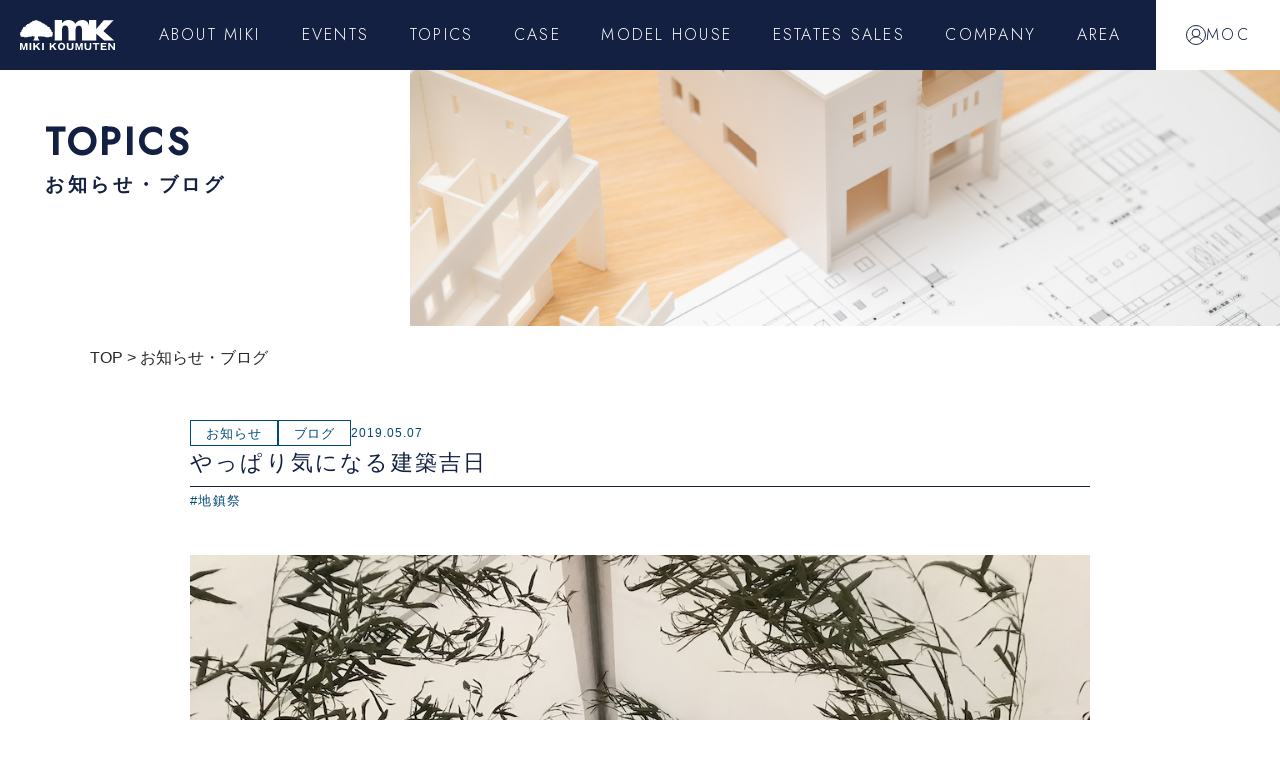

--- FILE ---
content_type: text/html; charset=UTF-8
request_url: https://www.miki1972.jp/topics/%E3%82%84%E3%81%A3%E3%81%B1%E3%82%8A%E6%B0%97%E3%81%AB%E3%81%AA%E3%82%8B%E5%BB%BA%E7%AF%89%E5%90%89%E6%97%A5/
body_size: 16295
content:
<!DOCTYPE html>
<html dir="ltr" lang="ja" prefix="og: https://ogp.me/ns#" xmlns:og="http://ogp.me/ns#">
<head>
  <meta name="viewport" content="width=device-width">
  <meta charset="UTF-8">
  <meta name="keywords" content="" />
  <!-- 20240711 AIOSEO導入に合わせてエリアページでデフォルトのseo設定を無効化 -->
  <!-- 20240820 事例詳細ページにおいてもデフォルトのseo設定を無効化 -->
    <!-- //20240820 事例詳細ページにおいてもデフォルトのseo設定を無効化 -->
  <meta name="description" content=""/>
  <meta property="og:title" content="やっぱり気になる建築吉日 | トピックス | 静岡県浜松市のデザイン注文住宅なら幹工務店"/>
  <meta property="og:description" content="">
    <!-- //20240711 AIOSEO導入に合わせてエリアページでデフォルトのseo設定を無効化 -->
  <meta property="og:type" content="website"/>
  <meta property="og:url" content="https://www.miki1972.jp"/>
  <meta property="og:locale" content="ja_JP" />
  <link rel="preconnect" href="https://fonts.googleapis.com">
  <link rel="preconnect" href="https://fonts.gstatic.com" crossorigin>
  <!-- 20240523 サムネイル設定 -->
  <meta name="thumbnail" content="https://www.miki1972.jp/assets/img/thumbnail.jpg" />
  <!-- //20240523 サムネイル設定 -->

  <link rel="shortcut icon" href="https://www.miki1972.jp/assets/img/favicon.ico" type="image/x-icon">
  <link rel="apple-touch-icon" href="https://www.miki1972.jp/assets/img/apple-touch-icon.png" />
  <link rel='stylesheet' href='https://www.miki1972.jp/assets/css/retouch.css' type='text/css' media='all' />
  <title>やっぱり気になる建築吉日 | 静岡県浜松市のデザイン注文住宅なら幹工務店</title>

		<!-- All in One SEO 4.6.6 - aioseo.com -->
		<meta name="description" content="こんばんは♪浜松市の幹工務店です。 家を建てるとき、暦上の吉日を選んで地鎮祭や上棟の日取りを決めるのが一般的で" />
		<meta name="robots" content="max-image-preview:large" />
		<link rel="canonical" href="https://www.miki1972.jp/topics/%e3%82%84%e3%81%a3%e3%81%b1%e3%82%8a%e6%b0%97%e3%81%ab%e3%81%aa%e3%82%8b%e5%bb%ba%e7%af%89%e5%90%89%e6%97%a5/" />
		<meta name="generator" content="All in One SEO (AIOSEO) 4.6.6" />
		<meta property="og:locale" content="ja_JP" />
		<meta property="og:site_name" content="静岡県浜松市のデザイン注文住宅なら幹工務店 |" />
		<meta property="og:type" content="article" />
		<meta property="og:title" content="やっぱり気になる建築吉日 | 静岡県浜松市のデザイン注文住宅なら幹工務店" />
		<meta property="og:description" content="こんばんは♪浜松市の幹工務店です。 家を建てるとき、暦上の吉日を選んで地鎮祭や上棟の日取りを決めるのが一般的で" />
		<meta property="og:url" content="https://www.miki1972.jp/topics/%e3%82%84%e3%81%a3%e3%81%b1%e3%82%8a%e6%b0%97%e3%81%ab%e3%81%aa%e3%82%8b%e5%bb%ba%e7%af%89%e5%90%89%e6%97%a5/" />
		<meta property="article:published_time" content="2019-05-07T09:00:43+00:00" />
		<meta property="article:modified_time" content="2023-06-15T03:01:12+00:00" />
		<meta name="twitter:card" content="summary_large_image" />
		<meta name="twitter:title" content="やっぱり気になる建築吉日 | 静岡県浜松市のデザイン注文住宅なら幹工務店" />
		<meta name="twitter:description" content="こんばんは♪浜松市の幹工務店です。 家を建てるとき、暦上の吉日を選んで地鎮祭や上棟の日取りを決めるのが一般的で" />
		<script type="application/ld+json" class="aioseo-schema">
			{"@context":"https:\/\/schema.org","@graph":[{"@type":"BreadcrumbList","@id":"https:\/\/www.miki1972.jp\/topics\/%e3%82%84%e3%81%a3%e3%81%b1%e3%82%8a%e6%b0%97%e3%81%ab%e3%81%aa%e3%82%8b%e5%bb%ba%e7%af%89%e5%90%89%e6%97%a5\/#breadcrumblist","itemListElement":[{"@type":"ListItem","@id":"https:\/\/www.miki1972.jp\/#listItem","position":1,"name":"Home","item":"https:\/\/www.miki1972.jp\/","nextItem":"https:\/\/www.miki1972.jp\/topics\/%e3%82%84%e3%81%a3%e3%81%b1%e3%82%8a%e6%b0%97%e3%81%ab%e3%81%aa%e3%82%8b%e5%bb%ba%e7%af%89%e5%90%89%e6%97%a5\/#listItem"},{"@type":"ListItem","@id":"https:\/\/www.miki1972.jp\/topics\/%e3%82%84%e3%81%a3%e3%81%b1%e3%82%8a%e6%b0%97%e3%81%ab%e3%81%aa%e3%82%8b%e5%bb%ba%e7%af%89%e5%90%89%e6%97%a5\/#listItem","position":2,"name":"\u3084\u3063\u3071\u308a\u6c17\u306b\u306a\u308b\u5efa\u7bc9\u5409\u65e5","previousItem":"https:\/\/www.miki1972.jp\/#listItem"}]},{"@type":"Organization","@id":"https:\/\/www.miki1972.jp\/#organization","name":"\u9759\u5ca1\u770c\u6d5c\u677e\u5e02\u306e\u30c7\u30b6\u30a4\u30f3\u6ce8\u6587\u4f4f\u5b85\u306a\u3089\u5e79\u5de5\u52d9\u5e97","url":"https:\/\/www.miki1972.jp\/"},{"@type":"WebPage","@id":"https:\/\/www.miki1972.jp\/topics\/%e3%82%84%e3%81%a3%e3%81%b1%e3%82%8a%e6%b0%97%e3%81%ab%e3%81%aa%e3%82%8b%e5%bb%ba%e7%af%89%e5%90%89%e6%97%a5\/#webpage","url":"https:\/\/www.miki1972.jp\/topics\/%e3%82%84%e3%81%a3%e3%81%b1%e3%82%8a%e6%b0%97%e3%81%ab%e3%81%aa%e3%82%8b%e5%bb%ba%e7%af%89%e5%90%89%e6%97%a5\/","name":"\u3084\u3063\u3071\u308a\u6c17\u306b\u306a\u308b\u5efa\u7bc9\u5409\u65e5 | \u9759\u5ca1\u770c\u6d5c\u677e\u5e02\u306e\u30c7\u30b6\u30a4\u30f3\u6ce8\u6587\u4f4f\u5b85\u306a\u3089\u5e79\u5de5\u52d9\u5e97","description":"\u3053\u3093\u3070\u3093\u306f\u266a\u6d5c\u677e\u5e02\u306e\u5e79\u5de5\u52d9\u5e97\u3067\u3059\u3002 \u5bb6\u3092\u5efa\u3066\u308b\u3068\u304d\u3001\u66a6\u4e0a\u306e\u5409\u65e5\u3092\u9078\u3093\u3067\u5730\u93ae\u796d\u3084\u4e0a\u68df\u306e\u65e5\u53d6\u308a\u3092\u6c7a\u3081\u308b\u306e\u304c\u4e00\u822c\u7684\u3067","inLanguage":"ja","isPartOf":{"@id":"https:\/\/www.miki1972.jp\/#website"},"breadcrumb":{"@id":"https:\/\/www.miki1972.jp\/topics\/%e3%82%84%e3%81%a3%e3%81%b1%e3%82%8a%e6%b0%97%e3%81%ab%e3%81%aa%e3%82%8b%e5%bb%ba%e7%af%89%e5%90%89%e6%97%a5\/#breadcrumblist"},"image":{"@type":"ImageObject","url":"https:\/\/www.miki1972.jp\/content\/uploads\/2019\/05\/20190507-01.jpg","@id":"https:\/\/www.miki1972.jp\/topics\/%e3%82%84%e3%81%a3%e3%81%b1%e3%82%8a%e6%b0%97%e3%81%ab%e3%81%aa%e3%82%8b%e5%bb%ba%e7%af%89%e5%90%89%e6%97%a5\/#mainImage","width":1080,"height":1440},"primaryImageOfPage":{"@id":"https:\/\/www.miki1972.jp\/topics\/%e3%82%84%e3%81%a3%e3%81%b1%e3%82%8a%e6%b0%97%e3%81%ab%e3%81%aa%e3%82%8b%e5%bb%ba%e7%af%89%e5%90%89%e6%97%a5\/#mainImage"},"datePublished":"2019-05-07T18:00:43+09:00","dateModified":"2023-06-15T12:01:12+09:00"},{"@type":"WebSite","@id":"https:\/\/www.miki1972.jp\/#website","url":"https:\/\/www.miki1972.jp\/","name":"\u9759\u5ca1\u770c\u6d5c\u677e\u5e02\u306e\u30c7\u30b6\u30a4\u30f3\u6ce8\u6587\u4f4f\u5b85\u306a\u3089\u5e79\u5de5\u52d9\u5e97","inLanguage":"ja","publisher":{"@id":"https:\/\/www.miki1972.jp\/#organization"}}]}
		</script>
		<!-- All in One SEO -->

<script type="text/javascript">
/* <![CDATA[ */
window._wpemojiSettings = {"baseUrl":"https:\/\/s.w.org\/images\/core\/emoji\/14.0.0\/72x72\/","ext":".png","svgUrl":"https:\/\/s.w.org\/images\/core\/emoji\/14.0.0\/svg\/","svgExt":".svg","source":{"concatemoji":"https:\/\/www.miki1972.jp\/wp\/wp-includes\/js\/wp-emoji-release.min.js?ver=6.4.2"}};
/*! This file is auto-generated */
!function(i,n){var o,s,e;function c(e){try{var t={supportTests:e,timestamp:(new Date).valueOf()};sessionStorage.setItem(o,JSON.stringify(t))}catch(e){}}function p(e,t,n){e.clearRect(0,0,e.canvas.width,e.canvas.height),e.fillText(t,0,0);var t=new Uint32Array(e.getImageData(0,0,e.canvas.width,e.canvas.height).data),r=(e.clearRect(0,0,e.canvas.width,e.canvas.height),e.fillText(n,0,0),new Uint32Array(e.getImageData(0,0,e.canvas.width,e.canvas.height).data));return t.every(function(e,t){return e===r[t]})}function u(e,t,n){switch(t){case"flag":return n(e,"\ud83c\udff3\ufe0f\u200d\u26a7\ufe0f","\ud83c\udff3\ufe0f\u200b\u26a7\ufe0f")?!1:!n(e,"\ud83c\uddfa\ud83c\uddf3","\ud83c\uddfa\u200b\ud83c\uddf3")&&!n(e,"\ud83c\udff4\udb40\udc67\udb40\udc62\udb40\udc65\udb40\udc6e\udb40\udc67\udb40\udc7f","\ud83c\udff4\u200b\udb40\udc67\u200b\udb40\udc62\u200b\udb40\udc65\u200b\udb40\udc6e\u200b\udb40\udc67\u200b\udb40\udc7f");case"emoji":return!n(e,"\ud83e\udef1\ud83c\udffb\u200d\ud83e\udef2\ud83c\udfff","\ud83e\udef1\ud83c\udffb\u200b\ud83e\udef2\ud83c\udfff")}return!1}function f(e,t,n){var r="undefined"!=typeof WorkerGlobalScope&&self instanceof WorkerGlobalScope?new OffscreenCanvas(300,150):i.createElement("canvas"),a=r.getContext("2d",{willReadFrequently:!0}),o=(a.textBaseline="top",a.font="600 32px Arial",{});return e.forEach(function(e){o[e]=t(a,e,n)}),o}function t(e){var t=i.createElement("script");t.src=e,t.defer=!0,i.head.appendChild(t)}"undefined"!=typeof Promise&&(o="wpEmojiSettingsSupports",s=["flag","emoji"],n.supports={everything:!0,everythingExceptFlag:!0},e=new Promise(function(e){i.addEventListener("DOMContentLoaded",e,{once:!0})}),new Promise(function(t){var n=function(){try{var e=JSON.parse(sessionStorage.getItem(o));if("object"==typeof e&&"number"==typeof e.timestamp&&(new Date).valueOf()<e.timestamp+604800&&"object"==typeof e.supportTests)return e.supportTests}catch(e){}return null}();if(!n){if("undefined"!=typeof Worker&&"undefined"!=typeof OffscreenCanvas&&"undefined"!=typeof URL&&URL.createObjectURL&&"undefined"!=typeof Blob)try{var e="postMessage("+f.toString()+"("+[JSON.stringify(s),u.toString(),p.toString()].join(",")+"));",r=new Blob([e],{type:"text/javascript"}),a=new Worker(URL.createObjectURL(r),{name:"wpTestEmojiSupports"});return void(a.onmessage=function(e){c(n=e.data),a.terminate(),t(n)})}catch(e){}c(n=f(s,u,p))}t(n)}).then(function(e){for(var t in e)n.supports[t]=e[t],n.supports.everything=n.supports.everything&&n.supports[t],"flag"!==t&&(n.supports.everythingExceptFlag=n.supports.everythingExceptFlag&&n.supports[t]);n.supports.everythingExceptFlag=n.supports.everythingExceptFlag&&!n.supports.flag,n.DOMReady=!1,n.readyCallback=function(){n.DOMReady=!0}}).then(function(){return e}).then(function(){var e;n.supports.everything||(n.readyCallback(),(e=n.source||{}).concatemoji?t(e.concatemoji):e.wpemoji&&e.twemoji&&(t(e.twemoji),t(e.wpemoji)))}))}((window,document),window._wpemojiSettings);
/* ]]> */
</script>
<style id='wp-emoji-styles-inline-css' type='text/css'>

	img.wp-smiley, img.emoji {
		display: inline !important;
		border: none !important;
		box-shadow: none !important;
		height: 1em !important;
		width: 1em !important;
		margin: 0 0.07em !important;
		vertical-align: -0.1em !important;
		background: none !important;
		padding: 0 !important;
	}
</style>
<link rel='stylesheet' id='wp-block-library-css' href='https://www.miki1972.jp/wp/wp-includes/css/dist/block-library/style.min.css?ver=6.4.2' type='text/css' media='all' />
<style id='classic-theme-styles-inline-css' type='text/css'>
/*! This file is auto-generated */
.wp-block-button__link{color:#fff;background-color:#32373c;border-radius:9999px;box-shadow:none;text-decoration:none;padding:calc(.667em + 2px) calc(1.333em + 2px);font-size:1.125em}.wp-block-file__button{background:#32373c;color:#fff;text-decoration:none}
</style>
<style id='global-styles-inline-css' type='text/css'>
body{--wp--preset--color--black: #000000;--wp--preset--color--cyan-bluish-gray: #abb8c3;--wp--preset--color--white: #ffffff;--wp--preset--color--pale-pink: #f78da7;--wp--preset--color--vivid-red: #cf2e2e;--wp--preset--color--luminous-vivid-orange: #ff6900;--wp--preset--color--luminous-vivid-amber: #fcb900;--wp--preset--color--light-green-cyan: #7bdcb5;--wp--preset--color--vivid-green-cyan: #00d084;--wp--preset--color--pale-cyan-blue: #8ed1fc;--wp--preset--color--vivid-cyan-blue: #0693e3;--wp--preset--color--vivid-purple: #9b51e0;--wp--preset--gradient--vivid-cyan-blue-to-vivid-purple: linear-gradient(135deg,rgba(6,147,227,1) 0%,rgb(155,81,224) 100%);--wp--preset--gradient--light-green-cyan-to-vivid-green-cyan: linear-gradient(135deg,rgb(122,220,180) 0%,rgb(0,208,130) 100%);--wp--preset--gradient--luminous-vivid-amber-to-luminous-vivid-orange: linear-gradient(135deg,rgba(252,185,0,1) 0%,rgba(255,105,0,1) 100%);--wp--preset--gradient--luminous-vivid-orange-to-vivid-red: linear-gradient(135deg,rgba(255,105,0,1) 0%,rgb(207,46,46) 100%);--wp--preset--gradient--very-light-gray-to-cyan-bluish-gray: linear-gradient(135deg,rgb(238,238,238) 0%,rgb(169,184,195) 100%);--wp--preset--gradient--cool-to-warm-spectrum: linear-gradient(135deg,rgb(74,234,220) 0%,rgb(151,120,209) 20%,rgb(207,42,186) 40%,rgb(238,44,130) 60%,rgb(251,105,98) 80%,rgb(254,248,76) 100%);--wp--preset--gradient--blush-light-purple: linear-gradient(135deg,rgb(255,206,236) 0%,rgb(152,150,240) 100%);--wp--preset--gradient--blush-bordeaux: linear-gradient(135deg,rgb(254,205,165) 0%,rgb(254,45,45) 50%,rgb(107,0,62) 100%);--wp--preset--gradient--luminous-dusk: linear-gradient(135deg,rgb(255,203,112) 0%,rgb(199,81,192) 50%,rgb(65,88,208) 100%);--wp--preset--gradient--pale-ocean: linear-gradient(135deg,rgb(255,245,203) 0%,rgb(182,227,212) 50%,rgb(51,167,181) 100%);--wp--preset--gradient--electric-grass: linear-gradient(135deg,rgb(202,248,128) 0%,rgb(113,206,126) 100%);--wp--preset--gradient--midnight: linear-gradient(135deg,rgb(2,3,129) 0%,rgb(40,116,252) 100%);--wp--preset--font-size--small: 13px;--wp--preset--font-size--medium: 20px;--wp--preset--font-size--large: 36px;--wp--preset--font-size--x-large: 42px;--wp--preset--spacing--20: 0.44rem;--wp--preset--spacing--30: 0.67rem;--wp--preset--spacing--40: 1rem;--wp--preset--spacing--50: 1.5rem;--wp--preset--spacing--60: 2.25rem;--wp--preset--spacing--70: 3.38rem;--wp--preset--spacing--80: 5.06rem;--wp--preset--shadow--natural: 6px 6px 9px rgba(0, 0, 0, 0.2);--wp--preset--shadow--deep: 12px 12px 50px rgba(0, 0, 0, 0.4);--wp--preset--shadow--sharp: 6px 6px 0px rgba(0, 0, 0, 0.2);--wp--preset--shadow--outlined: 6px 6px 0px -3px rgba(255, 255, 255, 1), 6px 6px rgba(0, 0, 0, 1);--wp--preset--shadow--crisp: 6px 6px 0px rgba(0, 0, 0, 1);}:where(.is-layout-flex){gap: 0.5em;}:where(.is-layout-grid){gap: 0.5em;}body .is-layout-flow > .alignleft{float: left;margin-inline-start: 0;margin-inline-end: 2em;}body .is-layout-flow > .alignright{float: right;margin-inline-start: 2em;margin-inline-end: 0;}body .is-layout-flow > .aligncenter{margin-left: auto !important;margin-right: auto !important;}body .is-layout-constrained > .alignleft{float: left;margin-inline-start: 0;margin-inline-end: 2em;}body .is-layout-constrained > .alignright{float: right;margin-inline-start: 2em;margin-inline-end: 0;}body .is-layout-constrained > .aligncenter{margin-left: auto !important;margin-right: auto !important;}body .is-layout-constrained > :where(:not(.alignleft):not(.alignright):not(.alignfull)){max-width: var(--wp--style--global--content-size);margin-left: auto !important;margin-right: auto !important;}body .is-layout-constrained > .alignwide{max-width: var(--wp--style--global--wide-size);}body .is-layout-flex{display: flex;}body .is-layout-flex{flex-wrap: wrap;align-items: center;}body .is-layout-flex > *{margin: 0;}body .is-layout-grid{display: grid;}body .is-layout-grid > *{margin: 0;}:where(.wp-block-columns.is-layout-flex){gap: 2em;}:where(.wp-block-columns.is-layout-grid){gap: 2em;}:where(.wp-block-post-template.is-layout-flex){gap: 1.25em;}:where(.wp-block-post-template.is-layout-grid){gap: 1.25em;}.has-black-color{color: var(--wp--preset--color--black) !important;}.has-cyan-bluish-gray-color{color: var(--wp--preset--color--cyan-bluish-gray) !important;}.has-white-color{color: var(--wp--preset--color--white) !important;}.has-pale-pink-color{color: var(--wp--preset--color--pale-pink) !important;}.has-vivid-red-color{color: var(--wp--preset--color--vivid-red) !important;}.has-luminous-vivid-orange-color{color: var(--wp--preset--color--luminous-vivid-orange) !important;}.has-luminous-vivid-amber-color{color: var(--wp--preset--color--luminous-vivid-amber) !important;}.has-light-green-cyan-color{color: var(--wp--preset--color--light-green-cyan) !important;}.has-vivid-green-cyan-color{color: var(--wp--preset--color--vivid-green-cyan) !important;}.has-pale-cyan-blue-color{color: var(--wp--preset--color--pale-cyan-blue) !important;}.has-vivid-cyan-blue-color{color: var(--wp--preset--color--vivid-cyan-blue) !important;}.has-vivid-purple-color{color: var(--wp--preset--color--vivid-purple) !important;}.has-black-background-color{background-color: var(--wp--preset--color--black) !important;}.has-cyan-bluish-gray-background-color{background-color: var(--wp--preset--color--cyan-bluish-gray) !important;}.has-white-background-color{background-color: var(--wp--preset--color--white) !important;}.has-pale-pink-background-color{background-color: var(--wp--preset--color--pale-pink) !important;}.has-vivid-red-background-color{background-color: var(--wp--preset--color--vivid-red) !important;}.has-luminous-vivid-orange-background-color{background-color: var(--wp--preset--color--luminous-vivid-orange) !important;}.has-luminous-vivid-amber-background-color{background-color: var(--wp--preset--color--luminous-vivid-amber) !important;}.has-light-green-cyan-background-color{background-color: var(--wp--preset--color--light-green-cyan) !important;}.has-vivid-green-cyan-background-color{background-color: var(--wp--preset--color--vivid-green-cyan) !important;}.has-pale-cyan-blue-background-color{background-color: var(--wp--preset--color--pale-cyan-blue) !important;}.has-vivid-cyan-blue-background-color{background-color: var(--wp--preset--color--vivid-cyan-blue) !important;}.has-vivid-purple-background-color{background-color: var(--wp--preset--color--vivid-purple) !important;}.has-black-border-color{border-color: var(--wp--preset--color--black) !important;}.has-cyan-bluish-gray-border-color{border-color: var(--wp--preset--color--cyan-bluish-gray) !important;}.has-white-border-color{border-color: var(--wp--preset--color--white) !important;}.has-pale-pink-border-color{border-color: var(--wp--preset--color--pale-pink) !important;}.has-vivid-red-border-color{border-color: var(--wp--preset--color--vivid-red) !important;}.has-luminous-vivid-orange-border-color{border-color: var(--wp--preset--color--luminous-vivid-orange) !important;}.has-luminous-vivid-amber-border-color{border-color: var(--wp--preset--color--luminous-vivid-amber) !important;}.has-light-green-cyan-border-color{border-color: var(--wp--preset--color--light-green-cyan) !important;}.has-vivid-green-cyan-border-color{border-color: var(--wp--preset--color--vivid-green-cyan) !important;}.has-pale-cyan-blue-border-color{border-color: var(--wp--preset--color--pale-cyan-blue) !important;}.has-vivid-cyan-blue-border-color{border-color: var(--wp--preset--color--vivid-cyan-blue) !important;}.has-vivid-purple-border-color{border-color: var(--wp--preset--color--vivid-purple) !important;}.has-vivid-cyan-blue-to-vivid-purple-gradient-background{background: var(--wp--preset--gradient--vivid-cyan-blue-to-vivid-purple) !important;}.has-light-green-cyan-to-vivid-green-cyan-gradient-background{background: var(--wp--preset--gradient--light-green-cyan-to-vivid-green-cyan) !important;}.has-luminous-vivid-amber-to-luminous-vivid-orange-gradient-background{background: var(--wp--preset--gradient--luminous-vivid-amber-to-luminous-vivid-orange) !important;}.has-luminous-vivid-orange-to-vivid-red-gradient-background{background: var(--wp--preset--gradient--luminous-vivid-orange-to-vivid-red) !important;}.has-very-light-gray-to-cyan-bluish-gray-gradient-background{background: var(--wp--preset--gradient--very-light-gray-to-cyan-bluish-gray) !important;}.has-cool-to-warm-spectrum-gradient-background{background: var(--wp--preset--gradient--cool-to-warm-spectrum) !important;}.has-blush-light-purple-gradient-background{background: var(--wp--preset--gradient--blush-light-purple) !important;}.has-blush-bordeaux-gradient-background{background: var(--wp--preset--gradient--blush-bordeaux) !important;}.has-luminous-dusk-gradient-background{background: var(--wp--preset--gradient--luminous-dusk) !important;}.has-pale-ocean-gradient-background{background: var(--wp--preset--gradient--pale-ocean) !important;}.has-electric-grass-gradient-background{background: var(--wp--preset--gradient--electric-grass) !important;}.has-midnight-gradient-background{background: var(--wp--preset--gradient--midnight) !important;}.has-small-font-size{font-size: var(--wp--preset--font-size--small) !important;}.has-medium-font-size{font-size: var(--wp--preset--font-size--medium) !important;}.has-large-font-size{font-size: var(--wp--preset--font-size--large) !important;}.has-x-large-font-size{font-size: var(--wp--preset--font-size--x-large) !important;}
.wp-block-navigation a:where(:not(.wp-element-button)){color: inherit;}
:where(.wp-block-post-template.is-layout-flex){gap: 1.25em;}:where(.wp-block-post-template.is-layout-grid){gap: 1.25em;}
:where(.wp-block-columns.is-layout-flex){gap: 2em;}:where(.wp-block-columns.is-layout-grid){gap: 2em;}
.wp-block-pullquote{font-size: 1.5em;line-height: 1.6;}
</style>
<link rel='stylesheet' id='wordpress-theme-style-css' href='https://www.miki1972.jp/assets/css/main.min.css?ver=1.1' type='text/css' media='all' />
<link rel='stylesheet' id='slb_core-css' href='https://www.miki1972.jp/content/plugins/simple-lightbox/client/css/app.css?ver=2.9.3' type='text/css' media='all' />
<script type="text/javascript" src="https://www.miki1972.jp/wp/wp-includes/js/jquery/jquery.min.js?ver=3.7.1" id="jquery-core-js"></script>
<script type="text/javascript" src="https://www.miki1972.jp/wp/wp-includes/js/jquery/jquery-migrate.min.js?ver=3.4.1" id="jquery-migrate-js"></script>
<link rel='shortlink' href='https://www.miki1972.jp/?p=7163' />
<!-- Google Tag Manager -->
<script>(function(w,d,s,l,i){w[l]=w[l]||[];w[l].push({'gtm.start':
new Date().getTime(),event:'gtm.js'});var f=d.getElementsByTagName(s)[0],
j=d.createElement(s),dl=l!='dataLayer'?'&l='+l:'';j.async=true;j.src=
'https://www.googletagmanager.com/gtm.js?id='+i+dl;f.parentNode.insertBefore(j,f);
})(window,document,'script','dataLayer','GTM-KJVKWG6');</script>
<!-- End Google Tag Manager -->

<meta name="google-site-verification" content="V3xllwdIweBz1us8p1RhlzpMJXRO7XgS3egX7jmh3M4" />

<!--pinterrest-->
<meta name="p:domain_verify" content="bd22d643a6e2c0bc9e0237b7b64a3343"/>
  <script type="application/ld+json">
  {
  "@context" : "http://schema.org",
  "@type" : "WebSite",
  "name" : "幹工務店",
  "url" : "https://www.miki1972.jp/"
  }
  </script>

<!-- 20240422 -->
<script type="application/ld+json">
{
"@context": "http://schema.org",
"@type": "SiteNavigationElement",
"hasPart": [
{"@type": "WebPage","name": "静岡県浜松市のデザイン注文住宅なら幹工務店",
"url": "https://www.miki1972.jp/"},
{"@type": "WebPage","name": "Concept",
"url": "https://www.miki1972.jp/about/"},
{"@type": "WebPage","name": "デザインのこと",
"url": "https://www.miki1972.jp/about/design/"},
{"@type": "WebPage","name": "家の性能",
"url": "https://www.miki1972.jp/about/performance/"},
{"@type": "WebPage","name": "アフターサービス",
"url": "https://www.miki1972.jp/about/afterservice/"},
{"@type": "WebPage","name": "Events/イベント",
"url": "https://www.miki1972.jp/events/"},
{"@type": "WebPage","name": "Topics/ブログ",
"url": "https://www.miki1972.jp/topics/"},
{"@type": "WebPage","name": "家づくりノウハウ",
"url": "https://www.miki1972.jp/topics/?cat=howto"},
{"@type": "WebPage","name": "ブログ",
"url": "https://www.miki1972.jp/topics/?cat=blog"},
{"@type": "WebPage","name": "施工事例",
"url": "https://www.miki1972.jp/topics/?cat=gallery"},
{"@type": "WebPage","name": "スタッフ紹介",
"url": "https://www.miki1972.jp/topics/?cat=staffprofile"},
{"@type": "WebPage","name": "お知らせ",
"url": "https://www.miki1972.jp/topics/?cat=news"},
{"@type": "WebPage","name": "Case/事例",
"url": "https://www.miki1972.jp/case/"},
{"@type": "WebPage","name": "店舗",
"url": "https://www.miki1972.jp/case/?cat=store"},
{"@type": "WebPage","name": "モデルハウス",
"url": "https://www.miki1972.jp/case/?cat=model-house"},
{"@type": "WebPage","name": "お客様の声",
"url": "https://www.miki1972.jp/case/?cat=%e3%81%8a%e5%ae%a2%e6%a7%98%e3%81%ae%e5%a3%b0"},
{"@type": "WebPage","name": "BRANCH BOX",
"url": "https://www.miki1972.jp/case/?cat=branchbox"},
{"@type": "WebPage","name": "モデルハウス",
"url": "https://www.miki1972.jp/case/?cat=model-house"},
{"@type": "WebPage","name": "Estates Sales/売土地・住宅販売",
"url": "https://www.miki1972.jp/sales/"},
{"@type": "WebPage","name": "Company/会社概要",
"url": "https://www.miki1972.jp/company/"},
{"@type": "WebPage","name": "会社概要",
"url": "https://www.miki1972.jp/company/"},
{"@type": "WebPage","name": "スタッフ紹介",
"url": "https://www.miki1972.jp/staff/"},
{"@type": "WebPage","name": "Contact/お問い合せ",
"url": "https://www.miki1972.jp/contact"},
{"@type": "WebPage","name": "お問い合わせ",
"url": "https://www.miki1972.jp/contact/"},
{"@type": "WebPage","name": "イベント参加申込",
"url": "https://www.miki1972.jp/events/"},
{"@type": "WebPage","name": "モデルハウス予約",
"url": "https://www.miki1972.jp/reserve/"},
{"@type": "WebPage","name": "磐田市",
"url": "https://www.miki1972.jp/area-iwata/"},
{"@type": "WebPage","name": "袋井市",
"url": "https://www.miki1972.jp/area-fukuroi/"},
{"@type": "WebPage","name": "掛川市",
"url": "https://www.miki1972.jp/area-kakegawa/"},
{"@type": "WebPage","name": "湖西市",
"url": "https://www.miki1972.jp/area-kosai/"},
{"@type": "WebPage","name": "浜松市",
"url": "https://www.miki1972.jp/area-hamamatsu/"},
{"@type": "WebPage","name": "会社概要",
"url": "https://www.miki1972.jp/company/"}
]}</script>
<!-- /20240422 -->

</head>

<body class="topics-template-default single single-topics postid-7163" id="pagetop">
  <div class="splash">
    <div class="progress-text">0%</div>
    <div class="progress-bar">
      <div class="progress-field"></div>
    </div>
  </div>
  <!-- Layout : Header -->
  <header class="header container">
      <!-- Component : Main-Menu -->
      <nav class="main-menu navbar">
          <div class="main-menu__logo">
            <!-- 20240326 修正 h1→div -->
            <div class="main-menu__logo__title navbar-brand">
              <a class="main-menu__logo__title__link" href="https://www.miki1972.jp">
                <img src="https://www.miki1972.jp/assets/img/logo.svg" alt="幹工務店ロゴ" class="logo-white">
                <img src="https://www.miki1972.jp/assets/img/logo-blue.svg" alt="幹工務店ロゴ" class="logo-blue">
              </a>
            </div>
            <!-- //20240326 修正 h1→div -->
          </div>
          <button class="menu-btn menu-btn--open">
            <span class="bar"></span>
            <span class="bar"></span>
            <span class="bar"></span>
          </button>
          <div class="main-menu__block">
            <button class="menu-btn menu-btn--close btn-close">
              <span class="bar"></span>
              <span class="bar"></span>
            </button>
                        <ul id="menu-main-menu" class="main-menu__block__list navbar-nav">
              <li id="menu-item-56" class="menu-item menu-item-type-custom menu-item-object-custom menu-item-has-children menu-item-56 main-menu__block__list__item nav-item"><a href="/about/" class="main-menu__block__list__item__link nav-link"><span>About Miki</span><span>幹工務店のこと</span></a>
                <ul class="sub-menu">
                  <li id="menu-item-63" class="menu-item menu-item-type-custom menu-item-object-custom menu-item-63 main-menu__block__list__item nav-item"><a href="/about/" class="main-menu__block__list__item__link nav-link">Concept</a></li>
                  <li id="menu-item-65" class="menu-item menu-item-type-custom menu-item-object-custom menu-item-65 main-menu__block__list__item nav-item"><a href="/about/design/" class="main-menu__block__list__item__link nav-link">デザインのこと</a></li>
                  <li id="menu-item-66" class="menu-item menu-item-type-custom menu-item-object-custom menu-item-66 main-menu__block__list__item nav-item"><a href="/about/performance/" class="main-menu__block__list__item__link nav-link">家の性能</a></li>
                  <li id="menu-item-67" class="menu-item menu-item-type-custom menu-item-object-custom menu-item-67 main-menu__block__list__item nav-item"><a href="/about/afterservice/" class="main-menu__block__list__item__link nav-link">アフターサービス</a></li>
                </ul>
              </li>
              <li id="menu-item-57" class="menu-item menu-item-type-custom menu-item-object-custom menu-item-57 main-menu__block__list__item nav-item"><a href="/events/" class="main-menu__block__list__item__link nav-link"><span>Events</span><span>イベント</span></a></li>
              <li id="menu-item-58" class="menu-item menu-item-type-custom menu-item-object-custom menu-item-has-children menu-item-58 main-menu__block__list__item nav-item"><a href="/topics/" class="main-menu__block__list__item__link nav-link"><span>Topics</span><span>ブログ</span></a>
                                                                <ul class="sub-menu">
                                    <li class="menu-item menu-item-type-custom menu-item-object-custom main-menu__block__list__item nav-item"><a href="/topics/?cat=howto" class="main-menu__block__list__item__link nav-link"><span>家づくりノウハウ</span></a></li>
                                    <li class="menu-item menu-item-type-custom menu-item-object-custom main-menu__block__list__item nav-item"><a href="/topics/?cat=blog" class="main-menu__block__list__item__link nav-link"><span>ブログ</span></a></li>
                                    <li class="menu-item menu-item-type-custom menu-item-object-custom main-menu__block__list__item nav-item"><a href="/topics/?cat=gallery" class="main-menu__block__list__item__link nav-link"><span>施工事例</span></a></li>
                                    <li class="menu-item menu-item-type-custom menu-item-object-custom main-menu__block__list__item nav-item"><a href="/topics/?cat=news" class="main-menu__block__list__item__link nav-link"><span>お知らせ</span></a></li>
                                    <li class="menu-item menu-item-type-custom menu-item-object-custom main-menu__block__list__item nav-item"><a href="/topics/?cat=event" class="main-menu__block__list__item__link nav-link"><span>イベント情報</span></a></li>
                                  </ul>
                              </li>
              <li id="menu-item-59" class="menu-item menu-item-type-custom menu-item-object-custom menu-item-has-children menu-item-59 main-menu__block__list__item nav-item"><a href="/case/" class="main-menu__block__list__item__link nav-link"><span>Case</span><span>事例</span></a>
                                                <ul class="sub-menu">
                                    <li class="menu-item menu-item-type-custom menu-item-object-custom main-menu__block__list__item nav-item"><a href="/case/?cat=house" class="main-menu__block__list__item__link nav-link"><span>新築戸建</span></a></li>
                                    <li class="menu-item menu-item-type-custom menu-item-object-custom main-menu__block__list__item nav-item"><a href="/case/?cat=store" class="main-menu__block__list__item__link nav-link"><span>店舗</span></a></li>
                                    <li class="menu-item menu-item-type-custom menu-item-object-custom main-menu__block__list__item nav-item"><a href="/case/?cat=model-house" class="main-menu__block__list__item__link nav-link"><span>モデルハウス</span></a></li>
                                    <li class="menu-item menu-item-type-custom menu-item-object-custom main-menu__block__list__item nav-item"><a href="/case/?cat=%e3%81%8a%e5%ae%a2%e6%a7%98%e3%81%ae%e5%a3%b0" class="main-menu__block__list__item__link nav-link"><span>お客様の声</span></a></li>
                                    <li class="menu-item menu-item-type-custom menu-item-object-custom main-menu__block__list__item nav-item"><a href="/case/?cat=branchbox" class="main-menu__block__list__item__link nav-link"><span>BRANCH BOX</span></a></li>
                                  </ul>
                              </li>
              <li id="menu-item-60" class="menu-item menu-item-type-custom menu-item-object-custom menu-item-60 main-menu__block__list__item nav-item"><a href="/case/?cat=model-house" class="main-menu__block__list__item__link nav-link"><span>Model House</span><span>モデルハウス</span></a></li>
              <li id="menu-item-61" class="menu-item menu-item-type-custom menu-item-object-custom menu-item-61 main-menu__block__list__item nav-item"><a href="/sales/" class="main-menu__block__list__item__link nav-link"><span>Estates Sales</span><span>売土地・住宅販売</span></a></li>
              <li id="menu-item-62" class="menu-item menu-item-type-custom menu-item-object-custom menu-item-has-children menu-item-62 main-menu__block__list__item nav-item"><a href="/company/" class="main-menu__block__list__item__link nav-link"><span>Company</span><span>会社概要</span></a>
                <ul class="sub-menu">
                  <li id="menu-item-99" class="menu-item menu-item-type-custom menu-item-object-custom menu-item-99 main-menu__block__list__item nav-item"><a href="/company/" class="main-menu__block__list__item__link nav-link">会社概要</a></li>
                  <li id="menu-item-100" class="menu-item menu-item-type-custom menu-item-object-custom menu-item-100 main-menu__block__list__item nav-item"><a href="/staff/" class="main-menu__block__list__item__link nav-link">スタッフ紹介</a></li>
                </ul>
              </li>
              <li id="menu-item-101" class="menu-item menu-item-type-custom menu-item-object-custom menu-item-has-children menu-item-101 main-menu__block__list__item nav-item"><a href="/contact" class="main-menu__block__list__item__link nav-link"><span>Contact</span><span>お問い合せ</span></a>
                <ul class="sub-menu">
                  <li id="menu-item-102" class="menu-item menu-item-type-custom menu-item-object-custom menu-item-102 main-menu__block__list__item nav-item"><a href="/contact/" class="main-menu__block__list__item__link nav-link">お問い合わせ</a></li>
                  <li id="menu-item-103" class="menu-item menu-item-type-custom menu-item-object-custom menu-item-103 main-menu__block__list__item nav-item"><a href="/events/" class="main-menu__block__list__item__link nav-link">イベント参加申込</a></li>
                  <li id="menu-item-104" class="menu-item menu-item-type-custom menu-item-object-custom menu-item-104 main-menu__block__list__item nav-item"><a href="/reserve/" class="main-menu__block__list__item__link nav-link">モデルハウス予約</a></li>
                </ul>
              </li>
              <!-- エリアページ作成 ヘッダーリンク追加 20240401 -->
              <li id="menu-item-" class="menu-item menu-item-type-custom menu-item-object-custom menu-item-has-children menu-item-62 main-menu__block__list__item nav-item"><span class="main-menu__block__list__item__link nav-link"><span>Area</span><span>エリア</span></span>
                <ul class="sub-menu">
                  <li id="menu-item-99" class="menu-item menu-item-type-custom menu-item-object-custom menu-item-99 main-menu__block__list__item nav-item"><a href="/area-iwata/" class="main-menu__block__list__item__link nav-link">磐田市</a></li>
                  <li id="menu-item-100" class="menu-item menu-item-type-custom menu-item-object-custom menu-item-100 main-menu__block__list__item nav-item"><a href="/area-fukuroi/" class="main-menu__block__list__item__link nav-link">袋井市</a></li>
                  <li id="menu-item-100" class="menu-item menu-item-type-custom menu-item-object-custom menu-item-100 main-menu__block__list__item nav-item"><a href="/area-kakegawa/" class="main-menu__block__list__item__link nav-link">掛川市</a></li>
                  <li id="menu-item-100" class="menu-item menu-item-type-custom menu-item-object-custom menu-item-100 main-menu__block__list__item nav-item"><a href="/area-kosai/" class="main-menu__block__list__item__link nav-link">湖西市</a></li>
                  <li id="menu-item-100" class="menu-item menu-item-type-custom menu-item-object-custom menu-item-100 main-menu__block__list__item nav-item"><a href="/area-hamamatsu/" class="main-menu__block__list__item__link nav-link">浜松市</a></li>
                </ul>
              </li>
              <!-- エリアページ作成 ヘッダーリンク追加 20240401/E -->
              <li id="menu-item-68" class="menu-item menu-item__moc menu-item-type-custom menu-item-object-custom menu-item-68 main-menu__block__list__item nav-item"><a href="https://owner.miki1972.jp/users/sign_in" class="main-menu__block__list__item__link nav-link nav-link__moc"><span class="moc"><img src="/assets/img/icon-user.svg" alt="ユーザーアイコン" width="20" class="d-none d-xl-block">MOC</span><span class="moc"><img src="/assets/img/icon-user.svg" alt="ユーザーアイコン" width="20" class="d-none d-xl-block">オーナーズ<br class="d-none d-xl-block">クラブ</span><span class="icon d-flex d-xl-none"><img src="/assets/img/icon-user.svg" alt="ユーザーアイコン" width="20"></span></a></li>
            </ul>
            <ul class="main-menu__block__list is-second-menu navbar-nav">
              <li class="second-menu"><a href="/sitemap">サイトマップ</a></li>
              <li class="second-menu"><a href="/privay-policy">プライバシーポリシー</a></li>
              <li class="second-menu sns">
                <a href="https://www.youtube.com/user/mikikoumuten" target="_blank" rel="noopener noreferrer"><img src="https://www.miki1972.jp/assets/img/icon-youtube-original2.svg" alt="YouTubeアイコン" width="28"></a>
                <a href="https://www.facebook.com/mikikoumuten1972/" target="_blank" rel="noopener noreferrer"><img src="https://www.miki1972.jp/assets/img/icon-facebook.svg" alt="facebookアイコン" width="22"></a>
                <a href="https://www.instagram.com/mikikoumuten1972/" target="_blank" rel="noopener noreferrer"><img src="https://www.miki1972.jp/assets/img/icon-instagram-white.svg" alt="Instagramアイコン" width="21"></a>
                <a href="https://page.line.me/856iaudy?openQrModal=true" target="_blank" rel="noopener noreferrer" class="is-line">
                  <svg class="icon" width="37" height="35"><use href="/assets/svg/sprite.symbol.svg#icon-line"></use></svg>
                </a>
              </li>
            </ul>
          </div>
      </nav>
  </header>

  <aside class="sidebar">
    <div class="link contact">
      <a href="/contact/"><span class="icon"><img src="/assets/img/icon-envelop.svg" alt="お問い合わせアイコン" width="33"></span>
      <span>お問い合せ</span></a>
    </div>
    <div class="link reservation">
      <a href="/reserve/"><span class="icon"><img src="/assets/img/icon-calendar.png" alt="来場予約アイコン" width="35"></span>
      <span>来場予約</span></a>
    </div>
    <div class="link event">
      <a href="/events/"><span class="icon"><img src="/assets/img/icon-event.svg" alt="イベント情報アイコン" width="22"></span>
      <span>イベント情報</span></a>
    </div>
    <div class="link line">
      <a href="https://page.line.me/856iaudy?openQrModal=true" target="_blank" rel="noopener noreferrer">
        <svg class="icon" width="37" height="35"><use href="/assets/svg/sprite.symbol.svg#icon-line"></use></svg>
        <span class="d-block d-lg-none">友だち追加</span>
      </a>
    </div>
  </aside>
  <!-- ./sidebar --><div class="banner-page is-topics">
  <div class="banner-page__inner">
    <h2 class="banner-page__title">TOPICS<span class="subtitle">お知らせ・ブログ</span></h2>
    <div class="banner-page__image">
      <img src="/assets/img/topics/topics-banner@2x.jpg" alt="" width="929" height="256" decoding="async">
    </div>
  </div>
  <!-- /.banner-page__inner -->
  
  <!-- 20240708 パンくずリストの追加 start -->
  <div class="bread_list">
    <a href="https://www.miki1972.jp/">TOP</a>
    >
    <span>お知らせ・ブログ</span>
  </div>
  <!-- 20240708 パンくずリストの追加 end -->
</div>
<main class="single-topics-main">
  <div class="single-topics-container">
    <div class="single-topics__header">
      <div class="categories">
                                      <a href="/topics/?cat=news" class="category">お知らせ</a>
                      <a href="/topics/?cat=blog" class="category">ブログ</a>
                        </div>
      <div class="date">2019.05.07</div>
      <h2 class="subject">やっぱり気になる建築吉日</h2>
      <div class="tags">
                <div class="card-hashtag">
                                    <a href="/topics/?tag=%e5%9c%b0%e9%8e%ae%e7%a5%ad" class="tag">#地鎮祭</a>
                              </div>
      </div>
    </div>
    <div class="single-topics__content">
            <div class="single-topics__content__image">
              <img src="https://www.miki1972.jp/content/uploads/2019/05/20190507-01.jpg" alt="" class="img">
      </div>
            <div class="single-topics__content__details">
        <p>こんばんは♪浜松市の<span style="color: #3366ff;">幹工務店</span>です。</p>
<p><img fetchpriority="high" decoding="async" class="alignnone size-medium wp-image-10112" src="https://www.miki1972.jp/content/uploads/2019/05/20190507-01-495x660.jpg" alt="" width="495" height="660" /></p>
<p>家を建てるとき、<span style="color: #3366ff;">暦上の吉日を選んで地鎮祭や上棟の日取りを決めるのが一般的</span>です。でも、若い世代の方々は「<span style="color: #3366ff;">そもそも吉日って何？</span>」とよく知らない方も多いことでしょう。</p>
<p>そこで今回は、<span style="color: #3366ff;">建築吉日</span>についてお話しします。</p>
<p>地鎮祭や上棟などに「吉」とされる日のことを「建築吉日」といいます。建築吉日は、「六曜」や「十二直」という暦にもとづいて決められることが多く、冠婚葬祭全般において広く知れ渡っているのが大安や仏滅といった「六曜（ろくよう、りくよう）」です。</p>
<p>六曜は中国で誕生し、鎌倉時代末期から室町時代に日本に入ってきたといわれています。民間で流行しはじめたのは江戸時代末期からで、特に戦後の昭和20年以降に広く知られるようになりました。</p>
<p><span style="color: #3366ff;">六曜</span>には、先勝、友引、先負、仏滅、大安、赤口の<span style="color: #3366ff;">6つの種類</span>があり、それぞれ次のような意味があります。<br />
<span style="color: #3366ff;">●</span>先勝（さきがち、せんしょう等）～午前中は吉<br />
<span style="color: #3366ff;">●</span>友引（ともびき、ゆういん）～朝夕は吉<br />
<span style="color: #3366ff;">●</span>先負（さきまけ、せんぷ等）～午後は吉<br />
<span style="color: #3366ff;">●</span>仏滅（ぶつめつ）～終日凶<br />
<span style="color: #3366ff;">●</span>大安（たいあん）～終日吉<br />
<span style="color: #3366ff;">●</span>赤口（しゃっこう、しゃっく等）～正午は吉</p>
<p><img decoding="async" class="alignnone size-medium wp-image-10113" src="https://www.miki1972.jp/content/uploads/2019/05/20190507-02-660x495.jpg" alt="" width="660" height="495" /></p>
<p>また、それ以外に知っておきたいのが、<span style="color: #3366ff;">六曜とは別の暦による</span>「<span style="color: #3366ff;">さんりんぼう</span>（<span style="color: #3366ff;">三隣亡</span>）」の日のことです。<br />
三隣亡の日に上棟を行うと、火事などが起こって向こう3軒両隣まで災いが及ぶといわれ、<span style="color: #3366ff;">建築では最も縁起の悪い日</span>です。<span style="color: #3366ff;">大安の日でも三隣亡と重なる場合があるので要注意</span>です。</p>
<p>また、春と秋のお彼岸の時期も避けた方がよいといわれてきましたが、最近ではあまり気にせずに地鎮祭や上棟を行う場合が増えてきました。</p>
<p>暦が気になる方は、ネットや出版物で「<span style="color: #3366ff;">建築吉日カレンダー</span>」<span style="color: #3366ff;">をチェック</span>して日にちを決めるといいでしょう。<br />
当社では、地鎮祭や上棟を行う際にはあらかじめ建築吉日カレンダーをチェックしてお客様と日程調整を行うようにしています。</p>
<p><img decoding="async" class="alignnone size-medium wp-image-10114" src="https://www.miki1972.jp/content/uploads/2019/05/20190507-03-660x495.jpg" alt="" width="660" height="495" /></p>
<p>最近は「迷信なので気にしない」という方も増えてきたようですが、ご両親やご親せき、近隣のご年配の方々などはまだまだ暦を気にされる方が多いので、できれば吉日を選んで、<span style="color: #3366ff;">誰からも祝福される気持ちのいい家づくりのスタート</span>を切れるといいですね。</p>
<p>文：トータルアドバイザー　佐藤 敬太</p>
      </div>
    </div>
  </div>
</main>

<div class="single-topics-foot">
  <div class="postNav">
  <nav class="postNav__row">
    <a href="https://www.miki1972.jp/topics/%e3%80%8c%e3%83%aa%e3%83%90%e3%83%86%e3%82%a3%e3%83%bc%e3%82%bf%e3%82%a6%e3%83%b3%e6%b2%b9%e4%b8%80%e8%89%b2%e3%80%8d%e3%81%ae%e3%83%a2%e3%83%87%e3%83%ab%e3%83%8f%e3%82%a6%e3%82%b9%e3%80%81%e3%81%93/" rel="prev"><img src="https://www.miki1972.jp/assets/img/icon-left-arrow.svg" width="20" class="nav-arrow"><span class="previous-link">「リバティータウン油一色」のモデルハウス、ここまでできました！</span></a>    <a href="/topics/" class="listlink"><span>LIST</span></a>
    <a href="https://www.miki1972.jp/topics/%e5%b9%b9%e3%81%ae%e3%82%b9%e3%82%bf%e3%83%83%e3%83%95%e3%82%92%e3%81%94%e7%b4%b9%e4%bb%8b%ef%bc%81-5/" rel="next"><img src="https://www.miki1972.jp/assets/img/icon-right-arrow.svg" width="20" class="nav-arrow"><span class="next-link">幹のスタッフをご紹介！</span></a>  </nav>
  <!-- /.postNav__row -->
</div>
<!-- /.postNav -->
  <div class="related-block">
                    <div class="block-related">
          <h4 class="block-related__title">この記事もおすすめ</h4>          <div class="block-related__list">
                          <div class="related-post">
  <a href="https://www.miki1972.jp/topics/%e3%81%8a%e5%ae%a2%e6%a7%98%e9%82%b8%e3%81%8c7%e6%9c%88%e4%b8%ad%e6%97%ac%e3%81%ab%e5%ae%8c%e6%88%90%e5%a4%a7%e6%b3%a8%e7%9b%ae%e3%81%ae%e3%83%96%e3%83%a9%e3%83%b3%e3%83%81%e3%83%9c%e3%83%83/" class="list-item__link">

    <figure class="list-item__img">
              <div class="list-item__img-cover"><img width="520" height="347" src="https://www.miki1972.jp/content/uploads/2024/07/240713-21-scaled.jpg" class="img wp-post-image" alt="" decoding="async" srcset="https://www.miki1972.jp/content/uploads/2024/07/240713-21-scaled.jpg 2560w, https://www.miki1972.jp/content/uploads/2024/07/240713-21-300x200.jpg 300w, https://www.miki1972.jp/content/uploads/2024/07/240713-21-1024x683.jpg 1024w, https://www.miki1972.jp/content/uploads/2024/07/240713-21-768x512.jpg 768w, https://www.miki1972.jp/content/uploads/2024/07/240713-21-1536x1024.jpg 1536w, https://www.miki1972.jp/content/uploads/2024/07/240713-21-2048x1365.jpg 2048w" sizes="(max-width: 520px) 100vw, 520px" /></div>
          </figure>
    <!-- /.list-item__img -->

  </a>
  <!-- /.list-item__link -->

  <div class="list-item__body">

          <div class="date">2025.06.13</div>
    
    <a href="https://www.miki1972.jp/topics/%e3%81%8a%e5%ae%a2%e6%a7%98%e9%82%b8%e3%81%8c7%e6%9c%88%e4%b8%ad%e6%97%ac%e3%81%ab%e5%ae%8c%e6%88%90%e5%a4%a7%e6%b3%a8%e7%9b%ae%e3%81%ae%e3%83%96%e3%83%a9%e3%83%b3%e3%83%81%e3%83%9c%e3%83%83/" class="">
      <span class="title">お客様邸が７月中旬に完成！「ブランチボックス」人気...</span>
    </a>

    
  </div>
  <!-- /.list-item__body -->
</div>
<!-- /.list-item -->                          <div class="related-post">
  <a href="https://www.miki1972.jp/topics/%e5%ae%b6%e3%81%8c%e3%81%a7%e3%81%8d%e3%82%8b%e3%81%be%e3%81%a7%e3%80%80%e3%80%9c%e3%81%9d%e3%81%ae8%ef%bc%9a%e5%ae%8c%e6%88%90%e3%83%bb%e5%bc%95%e3%81%8d%e6%b8%a1%e3%81%97%e3%80%9c/" class="list-item__link">

    <figure class="list-item__img">
              <div class="list-item__img-cover"><img width="500" height="333" src="https://www.miki1972.jp/content/uploads/2021/08/a9e8c1e670394cee0ddfa5bdbbadaf33-e1627867342549.jpeg" class="img wp-post-image" alt="" decoding="async" srcset="https://www.miki1972.jp/content/uploads/2021/08/a9e8c1e670394cee0ddfa5bdbbadaf33-e1627867342549.jpeg 500w, https://www.miki1972.jp/content/uploads/2021/08/a9e8c1e670394cee0ddfa5bdbbadaf33-e1627867342549-300x200.jpeg 300w" sizes="(max-width: 500px) 100vw, 500px" /></div>
          </figure>
    <!-- /.list-item__img -->

  </a>
  <!-- /.list-item__link -->

  <div class="list-item__body">

          <div class="date">2021.08.06</div>
    
    <a href="https://www.miki1972.jp/topics/%e5%ae%b6%e3%81%8c%e3%81%a7%e3%81%8d%e3%82%8b%e3%81%be%e3%81%a7%e3%80%80%e3%80%9c%e3%81%9d%e3%81%ae8%ef%bc%9a%e5%ae%8c%e6%88%90%e3%83%bb%e5%bc%95%e3%81%8d%e6%b8%a1%e3%81%97%e3%80%9c/" class="">
      <span class="title">家ができるまで　〜その8：完成・引き渡し〜</span>
    </a>

    
  </div>
  <!-- /.list-item__body -->
</div>
<!-- /.list-item -->                          <div class="related-post">
  <a href="https://www.miki1972.jp/topics/%e3%81%8a%e3%81%86%e3%81%a1%e3%82%a4%e3%83%99%e3%83%b3%e3%83%88%e6%88%90%e5%8a%9f%e3%81%ae%e7%a7%98%e8%a8%a3%e3%81%af%e5%8f%8e%e7%b4%8d%e3%82%b9%e3%83%9a%e3%83%bc%e3%82%b9%e3%81%ab%e3%81%82%e3%82%8a/" class="list-item__link">

    <figure class="list-item__img">
              <div class="list-item__img-cover"><img width="520" height="368" src="https://www.miki1972.jp/content/uploads/2019/02/20190201-01.jpg" class="img wp-post-image" alt="" decoding="async" srcset="https://www.miki1972.jp/content/uploads/2019/02/20190201-01.jpg 1000w, https://www.miki1972.jp/content/uploads/2019/02/20190201-01-300x212.jpg 300w, https://www.miki1972.jp/content/uploads/2019/02/20190201-01-768x543.jpg 768w" sizes="(max-width: 520px) 100vw, 520px" /></div>
          </figure>
    <!-- /.list-item__img -->

  </a>
  <!-- /.list-item__link -->

  <div class="list-item__body">

          <div class="date">2019.02.01</div>
    
    <a href="https://www.miki1972.jp/topics/%e3%81%8a%e3%81%86%e3%81%a1%e3%82%a4%e3%83%99%e3%83%b3%e3%83%88%e6%88%90%e5%8a%9f%e3%81%ae%e7%a7%98%e8%a8%a3%e3%81%af%e5%8f%8e%e7%b4%8d%e3%82%b9%e3%83%9a%e3%83%bc%e3%82%b9%e3%81%ab%e3%81%82%e3%82%8a/" class="">
      <span class="title">おうちイベント成功の秘訣は収納スペースにあり!?</span>
    </a>

    
  </div>
  <!-- /.list-item__body -->
</div>
<!-- /.list-item -->                          <div class="related-post">
  <a href="https://www.miki1972.jp/topics/%e5%b9%b4%e6%9c%ab%e3%81%ae%e3%81%94%e6%8c%a8%e6%8b%b6/" class="list-item__link">

    <figure class="list-item__img">
              <div class="list-item__img-cover"><img src="/assets/img/no-image.png" width="250" height="250" alt="年末のご挨拶" class="img"></div>
          </figure>
    <!-- /.list-item__img -->

  </a>
  <!-- /.list-item__link -->

  <div class="list-item__body">

          <div class="date">2024.12.27</div>
    
    <a href="https://www.miki1972.jp/topics/%e5%b9%b4%e6%9c%ab%e3%81%ae%e3%81%94%e6%8c%a8%e6%8b%b6/" class="">
      <span class="title">年末のご挨拶</span>
    </a>

    
  </div>
  <!-- /.list-item__body -->
</div>
<!-- /.list-item -->                      </div>
        </div>
        <!-- /.block-related -->
          </div>  <div class="single-footer">
  <div class="single-footer-container">
    <div class="single-footer__card">
      <a href="/events/">
        <picture>
          <source media="(min-width: 901px)" srcset="/assets/img/single-banner-image01@2x-100.jpg 708w" sizes="355px">
          <source media="(max-width: 900px)" srcset="/assets/img/single-banner-image01_sp@2x-100.jpg 600w" sizes="300px">
          <img src="/assets/img/single-banner-image01@2x-100.jpg" alt="" loading="lazy">
        </picture>
      </a>
    </div>
    <div class="single-footer__card">
      <a href="/case/?cat=お客様の声">
        <picture>
          <source media="(min-width: 901px)" srcset="/assets/img/single-banner-image02@2x-100.jpg 708w" sizes="355px">
          <source media="(max-width: 900px)" srcset="/assets/img/single-banner-image02_sp@2x-100.jpg 600w" sizes="300px">
          <img src="/assets/img/single-banner-image01@2x-100.jpg" alt="" loading="lazy">
        </picture>
      </a>
    </div>
    <div class="single-footer__card">
      <a href="/case/?cat=model-house">
        <picture>
          <source media="(min-width: 901px)" srcset="/assets/img/single-banner-image03@2x-100.jpg 708w" sizes="355px">
          <source media="(max-width: 900px)" srcset="/assets/img/single-banner-image03_sp@2x-100.jpg 600w" sizes="300px">
          <img src="/assets/img/single-banner-image01@2x-100.jpg" alt="" loading="lazy">
        </picture>
      </a>
    </div>
  </div>
  <div class="link-form">
    <a href="/reserve/"><img src="/assets/img/icon-calendar-white.png" alt="" width="30" class="calendar"><span>来場予約はこちら<img src="/assets/img/icon-right-arrow-white.svg" alt="" width="5"></span></a>
  </div>
</div></div>
<!-- /.single-topics-foot --><div class="pagetop__wrap hidden">
  <a href="#pagetop" class="pagetop">
    <img src="/assets/img/icon-pagetop.svg" alt="PAGE TOP" loading="lazy" width="81" height="81">
  </a>
</div>
<!-- /.pagetop__wrap -->

<footer class="footer">
  <section class="footer__contact">
    <div class="footer__contact__content">
      <h2 class="section-title"><span>Contact</span><small class="subtitle">お問い合わせ</small></h2>
      <p class="footer__contact__details">ご相談やお問い合わせ、見学会情報、その他<br class="d-block d-md-none d-xl-block">ご意見などお気軽にお寄せください。</p>
      <div class="footer-loc">
        <div class="loc-content">
          <span class="loc">株式会社幹工務店<span class="google-map"><a href="https://goo.gl/maps/ebad6y7ib27rB8Av6" target="_blank" rel="noopener noreferrer"><img src="/assets/img/icon-position-original.svg" alt="GoogleMapアイコン" width="10" height="15" loading="lazy">Google Map</a></span></span>
          <div class="loc-address">
            <p>
            静岡県浜松市中央区若林町2804-3<br>
            営業時間：月～金 9:00~17:00<br>
            休日について：基本土日（土日は電話対応可能）<br>
            </p>
            <p>
            アクセス<br>
            JR浜松駅より東彦尾バス停まで15分<br>
            東彦尾バス停から徒歩10分<br>
            浜松西ICより車で25分<br>
            駐車場：あり<br>
            </p>
          </div>
        </div>
        <div class="loc-content">
          <span class="loc">若林モデルハウス<span class="google-map"><a href="https://maps.app.goo.gl/vSVieR1imQ1uDbBx5?g_st=il" target="_blank" rel="noopener noreferrer"><img src="/assets/img/icon-position-original.svg" alt="GoogleMapアイコン" width="10" height="15" loading="lazy">Google Map</a></span></span>
        </div>
        <div class="loc-address">
        <p>
          静岡県浜松市中央区若林町2778-1<br>
          完全予約制：<a href="https://www.miki1972.jp/reserve/">ご予約はこちら</a>
          </p>
          <p>
          アクセス<br>
          JR浜松駅より東彦尾バス停まで15分<br>
          東彦尾バス停から徒歩10分<br>
          浜松西ICより車で25分<br>
          駐車場：あり<br>
          </p>
        </div>
      </div>
    </div>
    <script type="application/ld+json">
      {
        "@context": "http://schema.org",
        "@type": "LocalBusiness",
        "name": "株式会社幹工務店",
        "telephone": "+81120530719",
        "address": "〒432-8051 静岡県浜松市中央区若林町2804-3",
        "openinghours": "Mo, Tu, We, Th, Fr, Sa, Su 09:00-17:00"
      }
    </script>
    <div class="footer__contact__form">
      <h2 class="form-title"><span class="icon is-envelope"><img src="/assets/img/icon-envelop.svg" alt="メールアイコン" width="34" height="21"></span>フォームからお問い合わせ</h2>
      <ul class="footer__contact__form__link">
        <li class="link-item"><a href="/contact/">お問い合わせ</a></li>
        <li class="link-item"><a href="/events/">イベント情報</a></li>
        <li class="link-item"><a href="/reserve/">来場予約</a></li>
      </ul>
    </div>
    <div class="footer__contact__form contact-phone">
      <h2 class="form-title">
        <div class="icon is-phone"><img src="/assets/img/icon-phone.svg" alt="電話アイコン" width="37" height="37" loading="lazy"></div>電話でお問い合わせ
      </h2>
      <div class="phone">
        <h3 class="subtitle">フリーダイヤル</h3>
        <a href="tel:0120-530-719">0120-530-719</a>
        <p class="times"><span>受付時間</span><span>9:00〜17:00</span></p>
      </div>
      <div class="phone-secondary">
        <p>
          <span>TEL</span>
          <a href="tel:053-453-0719" class="number">053-453-0719</a>
        </p>
        <p>
          <span>FAX</span>
          <span class="number">053-454-0763</span>
        </p>
      </div>
    </div>
  </section>
  <section class="footer__section">
    <div class="footer__section__content">
      <div class="footer-logo">
        <a href="https://www.miki1972.jp" class="logo"><img src="/assets/img/logo.svg" alt="幹工務店ロゴ"></a>
        <div class="footer-sns">
          <div class="sns-icon">
            <a href="https://www.youtube.com/user/mikikoumuten" target="_blank" rel="noopener noreferrer"><img src="/assets/img/icon-youtube-original2.svg" alt="Youtube icon"></a>
            <a href="https://www.facebook.com/mikikoumuten1972/" target="_blank" rel="noopener noreferrer"><img src="/assets/img/icon-facebook.svg" alt="Facebook icon"></a>
            <a href="https://www.instagram.com/mikikoumuten1972/" target="_blank" rel="noopener noreferrer"><img src="/assets/img/icon-instagram-white.svg" alt="Instagram icon"></a>
            <a href="https://page.line.me/856iaudy?openQrModal=true" target="_blank" rel="noopener noreferrer"><img src="/assets/img/icon-line-white.svg" alt="Line icon"></a>
          </div>
          <div class="moc">
            <a href="https://owner.miki1972.jp/users/sign_in" target="_blank" rel="noopener noreferrer"><img src="/assets/img/icon-user-white.svg" alt="MOC icon">MOC</a>
          </div>
        </div>
        <div class="footer-sublink">
          <a href="/sitemap/">サイトマップ</a>
          <a href="/privacypolicy/">プライバシーポリシー</a>
          <!-- 20240523 施工エリア追加 -->
          施工エリア<br>
          <div class="a-inline"><a href="/area-hamamatsu/">浜松市</a> <a href="/area-iwata/">磐田市</a> <a href="/area-fukuroi/">袋井市</a> <a href="/area-kakegawa/">掛川市</a> <a href="/area-kosai/">湖西市</a></div><br>
          ※エリア外も相談可
          <!-- //20240523 施工エリア追加 -->
        </div>
      </div>
      <!-- start menu -->
      <div class="footer-menu__block__list navbar-nav">
        <div class="footer-menu__block__item nav-item">
          <a href="/about/" class="nav-link"><span>About Miki</span><small class="d-block d-lg-none">幹工務店のこと</small></a>
          <ul class="sub-menu">
            <li class="nav-item">
              <a href="/about/" class="nav-link">コンセプト</a>
            </li>
            <li class="nav-item">
              <a href="/about/design/" class="nav-link">デザインのこと</a>
            </li>
            <li class="nav-item">
              <a href="/about/performance/" class="nav-link">家の性能</a>
            </li>
            <li class="nav-item">
              <a href="/about/afterservice/" class="nav-link">アフターサービス</a>
            </li>
          </ul>
        </div>
        <div class="footer-menu__block__item-list">
          <div class="footer-menu__block__item nav-item">
            <a href="/events/" class="nav-link"><span>Events</span><small class="d-block d-lg-none">イベント</small></a>
          </div>
          <div class="is-modelhouse footer-menu__block__item nav-item d-none d-lg-block">
            <a href="/case/?cat=model-house" class="nav-link"><span>Model House</span></a>
          </div>
          <div class="is-sales footer-menu__block__item nav-item d-none d-lg-block">
            <a href="/sales/" class="nav-link"><span>Estates Sales</span></a>
          </div>
        </div>
        <div class="footer-menu__block__item nav-item">
          <a href="/topics/" class="nav-link"><span>Topics</span><small class="d-block d-lg-none">ブログ</small></a>
                                          <ul class="sub-menu">
                              <li class="nav-item"><a href="/topics/?cat=howto" class="nav-link">家づくりノウハウ</a></li>
                              <li class="nav-item"><a href="/topics/?cat=blog" class="nav-link">ブログ</a></li>
                              <li class="nav-item"><a href="/topics/?cat=gallery" class="nav-link">施工事例</a></li>
                              <li class="nav-item"><a href="/topics/?cat=news" class="nav-link">お知らせ</a></li>
                              <li class="nav-item"><a href="/topics/?cat=event" class="nav-link">イベント情報</a></li>
                          </ul>
                  </div>
        <div class="footer-menu__block__item nav-item">
          <a href="/case/" class="nav-link"><span>Case</span><small class="d-block d-lg-none">事例</small></a>
                                <ul class="sub-menu">
                              <li class="nav-item"><a href="/case/?cat=house" class="nav-link">新築戸建</a></li>
                              <li class="nav-item"><a href="/case/?cat=store" class="nav-link">店舗</a></li>
                              <li class="nav-item"><a href="/case/?cat=model-house" class="nav-link">モデルハウス</a></li>
                              <li class="nav-item"><a href="/case/?cat=%e3%81%8a%e5%ae%a2%e6%a7%98%e3%81%ae%e5%a3%b0" class="nav-link">お客様の声</a></li>
                              <li class="nav-item"><a href="/case/?cat=branchbox" class="nav-link">BRANCH BOX</a></li>
                          </ul>
                  </div>
        <div class="footer-menu__block__item nav-item d-block d-lg-none">
          <a href="/case/?cat=model-house" class="nav-link"><span>Model House</span><small class="d-block d-lg-none">モデルハウス</small></a>
        </div>
        <div class="footer-menu__block__item nav-item d-block d-lg-none">
          <a href="/sales/" class="nav-link"><span>Estates Sales</span><small class="d-block d-lg-none">売土地・住宅販売</small></a>
        </div>
        <div class="footer-menu__block__item nav-item">
          <a href="/company/" class="nav-link"><span>Company</span><small class="d-block d-lg-none">会社概要</small></a>
          <ul class="sub-menu">
            <li class="nav-item">
              <a href="/company/" class="nav-link">会社概要</a>
            </li>
            <li class="nav-item">
              <a href="/staff/" class="nav-link">スタッフ紹介</a>
            </li>
          </ul>
        </div>
        <div class="footer-menu__block__item nav-item">
          <a href="/contact/" class="nav-link"><span>Contact</span><small class="d-block d-lg-none">お問い合わせ</small></a>
          <ul class="sub-menu">
            <li class="nav-item"><a href="/contact/" class="nav-link">お問い合わせ</a></li>
            <li class="nav-item"><a href="/events/" class="nav-link">イベント情報</a></li>
            <li class="nav-item"><a href="/reserve/" class="nav-link">来場予約</a></li>
          </ul>
        </div>
      </div>
      <!-- end menu -->

      <div class="footer-sns">
        <div class="sns-icon">
          <a href="https://www.youtube.com/user/mikikoumuten" target="_blank" rel="noopener noreferrer"><img src="/assets/img/icon-youtube-original2.svg" alt="Youtube icon"></a>
          <a href="https://www.facebook.com/mikikoumuten1972/" target="_blank" rel="noopener noreferrer"><img src="/assets/img/icon-facebook.svg" alt="Facebook icon"></a>
          <a href="https://www.instagram.com/mikikoumuten1972/" target="_blank" rel="noopener noreferrer"><img src="/assets/img/icon-instagram-white.svg" alt="Instagram icon"></a>
          <a href="https://page.line.me/856iaudy?openQrModal=true" target="_blank" rel="noopener noreferrer"><img src="/assets/img/icon-line-white.svg" alt="Line icon"></a>
        </div>
        <div class="moc">
          <a href="https://owner.miki1972.jp/users/sign_in" target="_blank" rel="noopener noreferrer"><img src="/assets/img/icon-user-white.svg" alt="MOC icon">MOC</a>
        </div>
      </div>

      <div class="footer-sublink">
        <a href="/sitemap/">サイトマップ</a>
        <a href="/privacypolicy/">プライバシーポリシー</a>
      </div>
      <!-- 20240523 施工エリア追加 -->
      <p class="mx-txt">
        施工エリア<br>
        <a href="/area-hamamatsu/">浜松市</a> <a href="/area-iwata/">磐田市</a> <a href="/area-fukuroi/">袋井市</a> <a href="/area-kakegawa/">掛川市</a> <a href="/area-kosai/">湖西市</a><br>
        ※エリア外も相談可
      </p>
      <!-- //20240523 施工エリア追加 -->

    </div>
    <div class="footer__section__copyright">
      <p class="footer_section__copyright__content">Copyright &copy;<a href="https://www.miki1972.jp">浜松市のデザイン注文住宅なら幹工務店</a> 2026</p>
    </div>
  </section>
</footer>
<script type="text/javascript" src="https://www.miki1972.jp/content/plugins/table-of-contents-plus/front.min.js?ver=2309" id="toc-front-js"></script>
<script type="text/javascript" src="https://www.miki1972.jp/assets/js/bundle.min.js?ver=1.0" id="wordpress-theme-script-js"></script>
<script type="text/javascript" id="slb_context">/* <![CDATA[ */if ( !!window.jQuery ) {(function($){$(document).ready(function(){if ( !!window.SLB ) { {$.extend(SLB, {"context":["public","user_guest"]});} }})})(jQuery);}/* ]]> */</script>
</body>

</html>

--- FILE ---
content_type: text/css
request_url: https://www.miki1972.jp/assets/css/retouch.css
body_size: 1406
content:
h1.main-h1 {
  margin-top: 50px;
  font-size: 1rem;
  text-align: center;
  color: #132041;
  font-weight: bold;
}

/* 20240401 各エリアページの作成 */
.area-container h1.main-h1 {
  margin-top: 50px;
  font-size: 1rem;
  text-align: center;
  color: #132041;
  font-weight: bold;
}
.area-container .area-concept {
  background: none;
  margin-bottom: 25px;
}
.area-container .area-concept .concept__content {
  display: block;
}
.area-container .area-concept .concept__content .concept-img {
  position: static;
  width: 100%;
  margin-bottom: 25px;
}
.area-container .voice {
  max-width: 1140px;
  width: 100%;
  margin: 0 auto 50px;
  padding: 25px 20px 0;
}
.area-container .voice .section-title {
  margin-bottom: 25px;
}
.area-container .single-case__content__image a {
  transition: all 0.2s;
}
.area-container .single-case__content__image a:hover {
  opacity: 0.8;
}
@media (min-width: 900px) {
  .area-container h1.main-h1 {
    margin-top: 100px;
    font-size: 1.6rem;
  }
  .area-container .area-concept .concept__content {
    display: flex;
    justify-content: space-between;
  }
  .area-container .area-concept .concept__content .concept-img {
    width: 50%;
  }
  .area-container .voice {
    margin-top: 75px;
    margin-bottom: 95px;
    padding: 0 20px;
  }
  .area-container .voice .section-title {
    margin-bottom: 50px;
  }
}

/* 20240523 フッター 対応エリア追加 */
.footer-sublink .a-inline{
  display:inline;
}

footer .mx-txt {
  color: #fff;
  font-size: 14px;
  text-align: center;
  text-decoration: none;
  line-height: 30px;
  letter-spacing: .1rem;
}

@media screen and (min-width:899px) {
  footer .mx-txt {
    display: none;
  }
}

/* 20240708 パンくずリストの追加 start */
.bread_list{
  max-width: 1100px;
  width: 100%;                
  margin: 20px auto 0px;
}

@media (max-width: 899.98px) {
  .bread_list{                    
      font-size: min(3.47vw,.875rem);
      padding: 0 1.6875rem;
  }
}
/* 20240708 パンくずリストの追加 end */


/* 20240807 FAQコンテンツの追加 start */
.faq{
  margin: 100px auto;
  max-width: 1160px;
  padding: 0 20px;
}
.faq__content {
  margin-top: 45px;
}
.faq_list {
  list-style: none;
  display: flex;
  flex-direction: column;
  row-gap: 20px;
  padding: 0;
}
.faq_question {
  border: 1px solid #132041 ;
  padding: 10px;
  display: flex;
  justify-content: space-between;
  align-items: center;
  cursor: pointer;
}
.faq_question h3 {
  margin: 0;
  font-size: 16px;
  line-height: 1.5;
}
.faq_qMark, .faq_aMark  {
  margin-right: 10px;
}
.faq_icon {
  display: block;
  content: "";
  height: 1px;
  width: 20px;
  background-color: #132041;
}
.faq_icon::after {
  display: block;
  content: "";
  height: 1px;
  width: 20px;
  background-color: #132041;
  position: absolute;
  transform: rotate(-90deg);
  opacity: 1;
  transition: all 0.5s;
}
.faq_question.open .faq_icon::after {
  transform: rotate(0);
  opacity: 0;
  transition: all 0.5s;
}
.faq_question.open {
  padding: 10px;
}
.faq_answer {
  padding: 10px;
  display: none;
}
.faq_answer > p, .faq_question > h3{
  padding-left: 28px;
}
.faq_question > h3::before {
  content: "Q.";
  display: inline-block;
  margin-left: -25px;
  padding-right: 10px;
}
.faq_answer > p::before {
  content: "A.";
  display: inline-block;
  margin-left: -25px;
  padding-right: 10px;
}
/* 20240807 FAQコンテンツの追加 end */

/* 20250109 ファーストビュー背景色の変更 */
.banner-front {
  background: none!important;
  color: #282828!important;
}

.banner-front__container__inner__scroll {
  color: #282828!important;
}

.banner-front__container__inner__content .title-block {
  text-shadow:
      1px 1px 0 #FFF,
      -1px 1px 0 #FFf,
      1px -1px 0 #fff,
      -1px -1px 0 #fff;
}

.banner-front__container__topics {
  color: #282828!important;
}

@media (min-width: 1280px) {
  .banner-front__container__inner__content .title-block {
      text-shadow: none;
  }

  .main-menu__logo {
      padding-top: 0!important;
  }
}
.banner-page:before {
  background: #fff !important;
}
@media (min-width: 900px) {
  .banner-page__title {
      color: #132041 !important;
  }
}
/* //20250109 ファーストビュー背景色の変更 */


--- FILE ---
content_type: text/css
request_url: https://www.miki1972.jp/assets/css/main.min.css?ver=1.1
body_size: 73085
content:
@charset "UTF-8";@import url("https://fonts.googleapis.com/css2?family=Jost:wght@300;400;500&family=Montserrat:wght@500;700&family=League+Spartan:wght@300;400;500&family=Roboto+Condensed&display=swap");@font-face{font-family:swiper-icons;src:url("data:application/font-woff;charset=utf-8;base64, [base64]//wADZ2x5ZgAAAywAAADMAAAD2MHtryVoZWFkAAABbAAAADAAAAA2E2+eoWhoZWEAAAGcAAAAHwAAACQC9gDzaG10eAAAAigAAAAZAAAArgJkABFsb2NhAAAC0AAAAFoAAABaFQAUGG1heHAAAAG8AAAAHwAAACAAcABAbmFtZQAAA/gAAAE5AAACXvFdBwlwb3N0AAAFNAAAAGIAAACE5s74hXjaY2BkYGAAYpf5Hu/j+W2+MnAzMYDAzaX6QjD6/4//Bxj5GA8AuRwMYGkAPywL13jaY2BkYGA88P8Agx4j+/8fQDYfA1AEBWgDAIB2BOoAeNpjYGRgYNBh4GdgYgABEMnIABJzYNADCQAACWgAsQB42mNgYfzCOIGBlYGB0YcxjYGBwR1Kf2WQZGhhYGBiYGVmgAFGBiQQkOaawtDAoMBQxXjg/wEGPcYDDA4wNUA2CCgwsAAAO4EL6gAAeNpj2M0gyAACqxgGNWBkZ2D4/wMA+xkDdgAAAHjaY2BgYGaAYBkGRgYQiAHyGMF8FgYHIM3DwMHABGQrMOgyWDLEM1T9/w8UBfEMgLzE////P/5//f/V/xv+r4eaAAeMbAxwIUYmIMHEgKYAYjUcsDAwsLKxc3BycfPw8jEQA/[base64]/uznmfPFBNODM2K7MTQ45YEAZqGP81AmGGcF3iPqOop0r1SPTaTbVkfUe4HXj97wYE+yNwWYxwWu4v1ugWHgo3S1XdZEVqWM7ET0cfnLGxWfkgR42o2PvWrDMBSFj/IHLaF0zKjRgdiVMwScNRAoWUoH78Y2icB/yIY09An6AH2Bdu/UB+yxopYshQiEvnvu0dURgDt8QeC8PDw7Fpji3fEA4z/PEJ6YOB5hKh4dj3EvXhxPqH/SKUY3rJ7srZ4FZnh1PMAtPhwP6fl2PMJMPDgeQ4rY8YT6Gzao0eAEA409DuggmTnFnOcSCiEiLMgxCiTI6Cq5DZUd3Qmp10vO0LaLTd2cjN4fOumlc7lUYbSQcZFkutRG7g6JKZKy0RmdLY680CDnEJ+UMkpFFe1RN7nxdVpXrC4aTtnaurOnYercZg2YVmLN/d/gczfEimrE/fs/bOuq29Zmn8tloORaXgZgGa78yO9/cnXm2BpaGvq25Dv9S4E9+5SIc9PqupJKhYFSSl47+Qcr1mYNAAAAeNptw0cKwkAAAMDZJA8Q7OUJvkLsPfZ6zFVERPy8qHh2YER+3i/BP83vIBLLySsoKimrqKqpa2hp6+jq6RsYGhmbmJqZSy0sraxtbO3sHRydnEMU4uR6yx7JJXveP7WrDycAAAAAAAH//wACeNpjYGRgYOABYhkgZgJCZgZNBkYGLQZtIJsFLMYAAAw3ALgAeNolizEKgDAQBCchRbC2sFER0YD6qVQiBCv/H9ezGI6Z5XBAw8CBK/m5iQQVauVbXLnOrMZv2oLdKFa8Pjuru2hJzGabmOSLzNMzvutpB3N42mNgZGBg4GKQYzBhYMxJLMlj4GBgAYow/P/PAJJhLM6sSoWKfWCAAwDAjgbRAAB42mNgYGBkAIIbCZo5IPrmUn0hGA0AO8EFTQAA");font-weight:400;font-style:normal}:root{--swiper-theme-color:#007aff}.swiper{margin-left:auto;margin-right:auto;position:relative;overflow:hidden;list-style:none;padding:0;z-index:1}.swiper-vertical>.swiper-wrapper{flex-direction:column}.swiper-wrapper{position:relative;width:100%;height:100%;z-index:1;display:flex;transition-property:transform;box-sizing:content-box}.swiper-android .swiper-slide,.swiper-wrapper{transform:translateZ(0)}.swiper-pointer-events{touch-action:pan-y}.swiper-pointer-events.swiper-vertical{touch-action:pan-x}.swiper-slide{flex-shrink:0;width:100%;height:100%;position:relative;transition-property:transform}.swiper-slide-invisible-blank{visibility:hidden}.swiper-autoheight,.swiper-autoheight .swiper-slide{height:auto}.swiper-autoheight .swiper-wrapper{align-items:flex-start;transition-property:transform,height}.swiper-backface-hidden .swiper-slide{transform:translateZ(0);-webkit-backface-visibility:hidden;backface-visibility:hidden}.swiper-3d,.swiper-3d.swiper-css-mode .swiper-wrapper{perspective:1200px}.swiper-3d .swiper-cube-shadow,.swiper-3d .swiper-slide,.swiper-3d .swiper-slide-shadow,.swiper-3d .swiper-slide-shadow-bottom,.swiper-3d .swiper-slide-shadow-left,.swiper-3d .swiper-slide-shadow-right,.swiper-3d .swiper-slide-shadow-top,.swiper-3d .swiper-wrapper{transform-style:preserve-3d}.swiper-3d .swiper-slide-shadow,.swiper-3d .swiper-slide-shadow-bottom,.swiper-3d .swiper-slide-shadow-left,.swiper-3d .swiper-slide-shadow-right,.swiper-3d .swiper-slide-shadow-top{position:absolute;left:0;top:0;width:100%;height:100%;pointer-events:none;z-index:10}.swiper-3d .swiper-slide-shadow{background:rgba(0,0,0,.15)}.swiper-3d .swiper-slide-shadow-left{background-image:linear-gradient(270deg,rgba(0,0,0,.5),transparent)}.swiper-3d .swiper-slide-shadow-right{background-image:linear-gradient(90deg,rgba(0,0,0,.5),transparent)}.swiper-3d .swiper-slide-shadow-top{background-image:linear-gradient(0deg,rgba(0,0,0,.5),transparent)}.swiper-3d .swiper-slide-shadow-bottom{background-image:linear-gradient(180deg,rgba(0,0,0,.5),transparent)}.swiper-css-mode>.swiper-wrapper{overflow:auto;scrollbar-width:none;-ms-overflow-style:none}.swiper-css-mode>.swiper-wrapper::-webkit-scrollbar{display:none}.swiper-css-mode>.swiper-wrapper>.swiper-slide{scroll-snap-align:start start}.swiper-horizontal.swiper-css-mode>.swiper-wrapper{-webkit-scroll-snap-type:x mandatory;scroll-snap-type:x mandatory}.swiper-vertical.swiper-css-mode>.swiper-wrapper{-webkit-scroll-snap-type:y mandatory;scroll-snap-type:y mandatory}.swiper-centered>.swiper-wrapper:before{content:"";flex-shrink:0;order:9999}.swiper-centered.swiper-horizontal>.swiper-wrapper>.swiper-slide:first-child{-webkit-margin-start:var(--swiper-centered-offset-before);margin-inline-start:var(--swiper-centered-offset-before)}.swiper-centered.swiper-horizontal>.swiper-wrapper:before{height:100%;min-height:1px;width:var(--swiper-centered-offset-after)}.swiper-centered.swiper-vertical>.swiper-wrapper>.swiper-slide:first-child{-webkit-margin-before:var(--swiper-centered-offset-before);margin-block-start:var(--swiper-centered-offset-before)}.swiper-centered.swiper-vertical>.swiper-wrapper:before{width:100%;min-width:1px;height:var(--swiper-centered-offset-after)}.swiper-centered>.swiper-wrapper>.swiper-slide{scroll-snap-align:center center}.swiper-virtual .swiper-slide{-webkit-backface-visibility:hidden;transform:translateZ(0)}.swiper-virtual.swiper-css-mode .swiper-wrapper:after{content:"";position:absolute;left:0;top:0;pointer-events:none}.swiper-virtual.swiper-css-mode.swiper-horizontal .swiper-wrapper:after{height:1px;width:var(--swiper-virtual-size)}.swiper-virtual.swiper-css-mode.swiper-vertical .swiper-wrapper:after{width:1px;height:var(--swiper-virtual-size)}:root{--swiper-navigation-size:44px}.swiper-button-next,.swiper-button-prev{position:absolute;top:50%;width:calc(var(--swiper-navigation-size) / 44 * 27);height:var(--swiper-navigation-size);margin-top:calc(0px - var(--swiper-navigation-size) / 2);z-index:10;cursor:pointer;display:flex;align-items:center;justify-content:center;color:var(--swiper-navigation-color,var(--swiper-theme-color))}.swiper-button-next.swiper-button-disabled,.swiper-button-prev.swiper-button-disabled{opacity:.35;cursor:auto;pointer-events:none}.swiper-button-next.swiper-button-hidden,.swiper-button-prev.swiper-button-hidden{opacity:0;cursor:auto;pointer-events:none}.swiper-navigation-disabled .swiper-button-next,.swiper-navigation-disabled .swiper-button-prev{display:none!important}.swiper-button-next:after,.swiper-button-prev:after{font-family:swiper-icons;font-size:var(--swiper-navigation-size);text-transform:none!important;letter-spacing:0;font-variant:normal;line-height:1}.swiper-button-prev,.swiper-rtl .swiper-button-next{left:10px;right:auto}.swiper-button-prev:after,.swiper-rtl .swiper-button-next:after{content:"prev"}.swiper-button-next,.swiper-rtl .swiper-button-prev{right:10px;left:auto}.swiper-button-next:after,.swiper-rtl .swiper-button-prev:after{content:"next"}.swiper-button-lock{display:none}.swiper-pagination{position:absolute;text-align:center;transition:opacity .3s;transform:translateZ(0);z-index:10}.swiper-pagination.swiper-pagination-hidden{opacity:0}.swiper-pagination-disabled>.swiper-pagination,.swiper-pagination.swiper-pagination-disabled{display:none!important}.swiper-horizontal>.swiper-pagination-bullets,.swiper-pagination-bullets.swiper-pagination-horizontal,.swiper-pagination-custom,.swiper-pagination-fraction{bottom:10px;left:0;width:100%}.swiper-pagination-bullets-dynamic{overflow:hidden;font-size:0}.swiper-pagination-bullets-dynamic .swiper-pagination-bullet{transform:scale(.33);position:relative}.swiper-pagination-bullets-dynamic .swiper-pagination-bullet-active,.swiper-pagination-bullets-dynamic .swiper-pagination-bullet-active-main{transform:scale(1)}.swiper-pagination-bullets-dynamic .swiper-pagination-bullet-active-prev{transform:scale(.66)}.swiper-pagination-bullets-dynamic .swiper-pagination-bullet-active-prev-prev{transform:scale(.33)}.swiper-pagination-bullets-dynamic .swiper-pagination-bullet-active-next{transform:scale(.66)}.swiper-pagination-bullets-dynamic .swiper-pagination-bullet-active-next-next{transform:scale(.33)}.swiper-pagination-bullet{width:var(--swiper-pagination-bullet-width,var(--swiper-pagination-bullet-size,8px));height:var(--swiper-pagination-bullet-height,var(--swiper-pagination-bullet-size,8px));display:inline-block;border-radius:50%;background:var(--swiper-pagination-bullet-inactive-color,#000);opacity:var(--swiper-pagination-bullet-inactive-opacity,.2)}button.swiper-pagination-bullet{border:none;margin:0;padding:0;box-shadow:none;-webkit-appearance:none;appearance:none}.swiper-pagination-clickable .swiper-pagination-bullet{cursor:pointer}.swiper-pagination-bullet:only-child{display:none!important}.swiper-pagination-bullet-active{opacity:var(--swiper-pagination-bullet-opacity,1);background:var(--swiper-pagination-color,var(--swiper-theme-color))}.swiper-pagination-vertical.swiper-pagination-bullets,.swiper-vertical>.swiper-pagination-bullets{right:10px;top:50%;transform:translate3d(0,-50%,0)}.swiper-pagination-vertical.swiper-pagination-bullets .swiper-pagination-bullet,.swiper-vertical>.swiper-pagination-bullets .swiper-pagination-bullet{margin:var(--swiper-pagination-bullet-vertical-gap,6px) 0;display:block}.swiper-pagination-vertical.swiper-pagination-bullets.swiper-pagination-bullets-dynamic,.swiper-vertical>.swiper-pagination-bullets.swiper-pagination-bullets-dynamic{top:50%;transform:translateY(-50%);width:8px}.swiper-pagination-vertical.swiper-pagination-bullets.swiper-pagination-bullets-dynamic .swiper-pagination-bullet,.swiper-vertical>.swiper-pagination-bullets.swiper-pagination-bullets-dynamic .swiper-pagination-bullet{display:inline-block;transition:transform .2s,top .2s}.swiper-horizontal>.swiper-pagination-bullets .swiper-pagination-bullet,.swiper-pagination-horizontal.swiper-pagination-bullets .swiper-pagination-bullet{margin:0 var(--swiper-pagination-bullet-horizontal-gap,4px)}.swiper-horizontal>.swiper-pagination-bullets.swiper-pagination-bullets-dynamic,.swiper-pagination-horizontal.swiper-pagination-bullets.swiper-pagination-bullets-dynamic{left:50%;transform:translateX(-50%);white-space:nowrap}.swiper-horizontal>.swiper-pagination-bullets.swiper-pagination-bullets-dynamic .swiper-pagination-bullet,.swiper-pagination-horizontal.swiper-pagination-bullets.swiper-pagination-bullets-dynamic .swiper-pagination-bullet{transition:transform .2s,left .2s}.swiper-horizontal.swiper-rtl>.swiper-pagination-bullets-dynamic .swiper-pagination-bullet{transition:transform .2s,right .2s}.swiper-pagination-progressbar{background:rgba(0,0,0,.25);position:absolute}.swiper-pagination-progressbar .swiper-pagination-progressbar-fill{background:var(--swiper-pagination-color,var(--swiper-theme-color));position:absolute;left:0;top:0;width:100%;height:100%;transform:scale(0);transform-origin:left top}.swiper-rtl .swiper-pagination-progressbar .swiper-pagination-progressbar-fill{transform-origin:right top}.swiper-horizontal>.swiper-pagination-progressbar,.swiper-pagination-progressbar.swiper-pagination-horizontal,.swiper-pagination-progressbar.swiper-pagination-vertical.swiper-pagination-progressbar-opposite,.swiper-vertical>.swiper-pagination-progressbar.swiper-pagination-progressbar-opposite{width:100%;height:4px;left:0;top:0}.swiper-horizontal>.swiper-pagination-progressbar.swiper-pagination-progressbar-opposite,.swiper-pagination-progressbar.swiper-pagination-horizontal.swiper-pagination-progressbar-opposite,.swiper-pagination-progressbar.swiper-pagination-vertical,.swiper-vertical>.swiper-pagination-progressbar{width:4px;height:100%;left:0;top:0}.swiper-pagination-lock{display:none}.swiper-scrollbar{border-radius:10px;position:relative;-ms-touch-action:none;background:rgba(0,0,0,.1)}.swiper-scrollbar-disabled>.swiper-scrollbar,.swiper-scrollbar.swiper-scrollbar-disabled{display:none!important}.swiper-horizontal>.swiper-scrollbar,.swiper-scrollbar.swiper-scrollbar-horizontal{position:absolute;left:1%;bottom:3px;z-index:50;height:5px;width:98%}.swiper-scrollbar.swiper-scrollbar-vertical,.swiper-vertical>.swiper-scrollbar{position:absolute;right:3px;top:1%;z-index:50;width:5px;height:98%}.swiper-scrollbar-drag{height:100%;width:100%;position:relative;background:rgba(0,0,0,.5);border-radius:10px;left:0;top:0}.swiper-scrollbar-cursor-drag{cursor:move}.swiper-scrollbar-lock{display:none}.swiper-zoom-container{width:100%;height:100%;display:flex;justify-content:center;align-items:center;text-align:center}.swiper-zoom-container>canvas,.swiper-zoom-container>img,.swiper-zoom-container>svg{max-width:100%;max-height:100%;object-fit:contain}.swiper-slide-zoomed{cursor:move}.swiper-lazy-preloader{width:42px;height:42px;position:absolute;left:50%;top:50%;margin-left:-21px;margin-top:-21px;z-index:10;transform-origin:50%;box-sizing:border-box;border:4px solid var(--swiper-preloader-color,var(--swiper-theme-color));border-radius:50%;border-top-color:transparent}.swiper-watch-progress .swiper-slide-visible .swiper-lazy-preloader,.swiper:not(.swiper-watch-progress) .swiper-lazy-preloader{animation:swiper-preloader-spin 1s infinite linear}.swiper-lazy-preloader-white{--swiper-preloader-color:#fff}.swiper-lazy-preloader-black{--swiper-preloader-color:#000}@keyframes swiper-preloader-spin{0%{transform:rotate(0deg)}to{transform:rotate(1turn)}}.swiper .swiper-notification{position:absolute;left:0;top:0;pointer-events:none;opacity:0;z-index:-1000}.swiper-free-mode>.swiper-wrapper{transition-timing-function:ease-out;margin:0 auto}.swiper-grid>.swiper-wrapper{flex-wrap:wrap}.swiper-grid-column>.swiper-wrapper{flex-wrap:wrap;flex-direction:column}.swiper-fade.swiper-free-mode .swiper-slide{transition-timing-function:ease-out}.swiper-fade .swiper-slide{pointer-events:none;transition-property:opacity}.swiper-fade .swiper-slide .swiper-slide{pointer-events:none}.swiper-fade .swiper-slide-active,.swiper-fade .swiper-slide-active .swiper-slide-active{pointer-events:auto}.swiper-cube{overflow:visible}.swiper-cube .swiper-slide{pointer-events:none;-webkit-backface-visibility:hidden;backface-visibility:hidden;z-index:1;visibility:hidden;transform-origin:0 0;width:100%;height:100%}.swiper-cube .swiper-slide .swiper-slide{pointer-events:none}.swiper-cube.swiper-rtl .swiper-slide{transform-origin:100% 0}.swiper-cube .swiper-slide-active,.swiper-cube .swiper-slide-active .swiper-slide-active{pointer-events:auto}.swiper-cube .swiper-slide-active,.swiper-cube .swiper-slide-next,.swiper-cube .swiper-slide-next+.swiper-slide,.swiper-cube .swiper-slide-prev{pointer-events:auto;visibility:visible}.swiper-cube .swiper-slide-shadow-bottom,.swiper-cube .swiper-slide-shadow-left,.swiper-cube .swiper-slide-shadow-right,.swiper-cube .swiper-slide-shadow-top{z-index:0;-webkit-backface-visibility:hidden;backface-visibility:hidden}.swiper-cube .swiper-cube-shadow{position:absolute;left:0;bottom:0;width:100%;height:100%;opacity:.6;z-index:0}.swiper-cube .swiper-cube-shadow:before{content:"";background:#000;position:absolute;left:0;top:0;bottom:0;right:0;filter:blur(50px)}.swiper-flip{overflow:visible}.swiper-flip .swiper-slide{pointer-events:none;-webkit-backface-visibility:hidden;backface-visibility:hidden;z-index:1}.swiper-flip .swiper-slide .swiper-slide{pointer-events:none}.swiper-flip .swiper-slide-active,.swiper-flip .swiper-slide-active .swiper-slide-active{pointer-events:auto}.swiper-flip .swiper-slide-shadow-bottom,.swiper-flip .swiper-slide-shadow-left,.swiper-flip .swiper-slide-shadow-right,.swiper-flip .swiper-slide-shadow-top{z-index:0;-webkit-backface-visibility:hidden;backface-visibility:hidden}.swiper-creative .swiper-slide{-webkit-backface-visibility:hidden;backface-visibility:hidden;overflow:hidden;transition-property:transform,opacity,height}.swiper-cards{overflow:visible}.swiper-cards .swiper-slide{transform-origin:center bottom;-webkit-backface-visibility:hidden;backface-visibility:hidden;overflow:hidden}.datepicker{border-radius:4px;direction:ltr}.datepicker-inline{width:220px}.datepicker-rtl{direction:rtl}.datepicker-rtl.dropdown-menu{left:auto}.datepicker-rtl table tr td span{float:right}.datepicker-dropdown{top:0;left:0;padding:4px}.datepicker-dropdown:before{content:"";display:inline-block;border-left:7px solid transparent;border-right:7px solid transparent;border-bottom:7px solid rgba(0,0,0,.15);border-top:0;border-bottom-color:rgba(0,0,0,.2);position:absolute}.datepicker-dropdown:after{content:"";display:inline-block;border-left:6px solid transparent;border-right:6px solid transparent;border-bottom:6px solid #fff;border-top:0;position:absolute}.datepicker-dropdown.datepicker-orient-left:before{left:6px}.datepicker-dropdown.datepicker-orient-left:after{left:7px}.datepicker-dropdown.datepicker-orient-right:before{right:6px}.datepicker-dropdown.datepicker-orient-right:after{right:7px}.datepicker-dropdown.datepicker-orient-bottom:before{top:-7px}.datepicker-dropdown.datepicker-orient-bottom:after{top:-6px}.datepicker-dropdown.datepicker-orient-top:before{bottom:-7px;border-bottom:0;border-top:7px solid rgba(0,0,0,.15)}.datepicker-dropdown.datepicker-orient-top:after{bottom:-6px;border-bottom:0;border-top:6px solid #fff}.datepicker table{margin:0;-webkit-touch-callout:none;-webkit-user-select:none;user-select:none}.datepicker table tr td,.datepicker table tr th{text-align:center;width:30px;height:30px;border-radius:4px;border:none}.table-striped .datepicker table tr td,.table-striped .datepicker table tr th{background-color:transparent}.datepicker table tr td.new,.datepicker table tr td.old{color:#777}.datepicker table tr td.day:hover,.datepicker table tr td.focused{background:#eee;cursor:pointer}.datepicker table tr td.disabled,.datepicker table tr td.disabled:hover{background:0 0;color:#777;cursor:default}.datepicker table tr td.highlighted{color:#000;background-color:#d9edf7;border-color:#85c5e5;border-radius:0}.datepicker table tr td.highlighted.focus,.datepicker table tr td.highlighted:focus{color:#000;background-color:#afd9ee;border-color:#298fc2}.datepicker table tr td.highlighted.active,.datepicker table tr td.highlighted:active,.datepicker table tr td.highlighted:hover{color:#000;background-color:#afd9ee;border-color:#52addb}.datepicker table tr td.highlighted.active.focus,.datepicker table tr td.highlighted.active:focus,.datepicker table tr td.highlighted.active:hover,.datepicker table tr td.highlighted:active.focus,.datepicker table tr td.highlighted:active:focus,.datepicker table tr td.highlighted:active:hover{color:#000;background-color:#91cbe8;border-color:#298fc2}.datepicker table tr td.highlighted.disabled.focus,.datepicker table tr td.highlighted.disabled:focus,.datepicker table tr td.highlighted.disabled:hover,.datepicker table tr td.highlighted[disabled].focus,.datepicker table tr td.highlighted[disabled]:focus,.datepicker table tr td.highlighted[disabled]:hover,fieldset[disabled] .datepicker table tr td.highlighted.focus,fieldset[disabled] .datepicker table tr td.highlighted:focus,fieldset[disabled] .datepicker table tr td.highlighted:hover{background-color:#d9edf7;border-color:#85c5e5}.datepicker table tr td.highlighted.focused{background:#afd9ee}.datepicker table tr td.highlighted.disabled,.datepicker table tr td.highlighted.disabled:active{background:#d9edf7;color:#777}.datepicker table tr td.today{color:#000;background-color:#ffdb99;border-color:#ffb733}.datepicker table tr td.today.focus,.datepicker table tr td.today:focus{color:#000;background-color:#ffc966;border-color:#b37400}.datepicker table tr td.today.active,.datepicker table tr td.today:active,.datepicker table tr td.today:hover{color:#000;background-color:#ffc966;border-color:#f59e00}.datepicker table tr td.today.active.focus,.datepicker table tr td.today.active:focus,.datepicker table tr td.today.active:hover,.datepicker table tr td.today:active.focus,.datepicker table tr td.today:active:focus,.datepicker table tr td.today:active:hover{color:#000;background-color:#ffbc42;border-color:#b37400}.datepicker table tr td.today.disabled.focus,.datepicker table tr td.today.disabled:focus,.datepicker table tr td.today.disabled:hover,.datepicker table tr td.today[disabled].focus,.datepicker table tr td.today[disabled]:focus,.datepicker table tr td.today[disabled]:hover,fieldset[disabled] .datepicker table tr td.today.focus,fieldset[disabled] .datepicker table tr td.today:focus,fieldset[disabled] .datepicker table tr td.today:hover{background-color:#ffdb99;border-color:#ffb733}.datepicker table tr td.today.focused{background:#ffc966}.datepicker table tr td.today.disabled,.datepicker table tr td.today.disabled:active{background:#ffdb99;color:#777}.datepicker table tr td.range{color:#000;background-color:#eee;border-color:#bbb;border-radius:0}.datepicker table tr td.range.focus,.datepicker table tr td.range:focus{color:#000;background-color:#d5d5d5;border-color:#7c7c7c}.datepicker table tr td.range.active,.datepicker table tr td.range:active,.datepicker table tr td.range:hover{color:#000;background-color:#d5d5d5;border-color:#9d9d9d}.datepicker table tr td.range.active.focus,.datepicker table tr td.range.active:focus,.datepicker table tr td.range.active:hover,.datepicker table tr td.range:active.focus,.datepicker table tr td.range:active:focus,.datepicker table tr td.range:active:hover{color:#000;background-color:#c3c3c3;border-color:#7c7c7c}.datepicker table tr td.range.disabled.focus,.datepicker table tr td.range.disabled:focus,.datepicker table tr td.range.disabled:hover,.datepicker table tr td.range[disabled].focus,.datepicker table tr td.range[disabled]:focus,.datepicker table tr td.range[disabled]:hover,fieldset[disabled] .datepicker table tr td.range.focus,fieldset[disabled] .datepicker table tr td.range:focus,fieldset[disabled] .datepicker table tr td.range:hover{background-color:#eee;border-color:#bbb}.datepicker table tr td.range.focused{background:#d5d5d5}.datepicker table tr td.range.disabled,.datepicker table tr td.range.disabled:active{background:#eee;color:#777}.datepicker table tr td.range.highlighted{color:#000;background-color:#e4eef3;border-color:#9dc1d3}.datepicker table tr td.range.highlighted.focus,.datepicker table tr td.range.highlighted:focus{color:#000;background-color:#c1d7e3;border-color:#4b88a6}.datepicker table tr td.range.highlighted.active,.datepicker table tr td.range.highlighted:active,.datepicker table tr td.range.highlighted:hover{color:#000;background-color:#c1d7e3;border-color:#73a6c0}.datepicker table tr td.range.highlighted.active.focus,.datepicker table tr td.range.highlighted.active:focus,.datepicker table tr td.range.highlighted.active:hover,.datepicker table tr td.range.highlighted:active.focus,.datepicker table tr td.range.highlighted:active:focus,.datepicker table tr td.range.highlighted:active:hover{color:#000;background-color:#a8c8d8;border-color:#4b88a6}.datepicker table tr td.range.highlighted.disabled.focus,.datepicker table tr td.range.highlighted.disabled:focus,.datepicker table tr td.range.highlighted.disabled:hover,.datepicker table tr td.range.highlighted[disabled].focus,.datepicker table tr td.range.highlighted[disabled]:focus,.datepicker table tr td.range.highlighted[disabled]:hover,fieldset[disabled] .datepicker table tr td.range.highlighted.focus,fieldset[disabled] .datepicker table tr td.range.highlighted:focus,fieldset[disabled] .datepicker table tr td.range.highlighted:hover{background-color:#e4eef3;border-color:#9dc1d3}.datepicker table tr td.range.highlighted.focused{background:#c1d7e3}.datepicker table tr td.range.highlighted.disabled,.datepicker table tr td.range.highlighted.disabled:active{background:#e4eef3;color:#777}.datepicker table tr td.range.today{color:#000;background-color:#f7ca77;border-color:#f1a417}.datepicker table tr td.range.today.focus,.datepicker table tr td.range.today:focus{color:#000;background-color:#f4b747;border-color:#815608}.datepicker table tr td.range.today.active,.datepicker table tr td.range.today:active,.datepicker table tr td.range.today:hover{color:#000;background-color:#f4b747;border-color:#bf800c}.datepicker table tr td.range.today.active.focus,.datepicker table tr td.range.today.active:focus,.datepicker table tr td.range.today.active:hover,.datepicker table tr td.range.today:active.focus,.datepicker table tr td.range.today:active:focus,.datepicker table tr td.range.today:active:hover{color:#000;background-color:#f2aa25;border-color:#815608}.datepicker table tr td.range.today.disabled.focus,.datepicker table tr td.range.today.disabled:focus,.datepicker table tr td.range.today.disabled:hover,.datepicker table tr td.range.today[disabled].focus,.datepicker table tr td.range.today[disabled]:focus,.datepicker table tr td.range.today[disabled]:hover,fieldset[disabled] .datepicker table tr td.range.today.focus,fieldset[disabled] .datepicker table tr td.range.today:focus,fieldset[disabled] .datepicker table tr td.range.today:hover{background-color:#f7ca77;border-color:#f1a417}.datepicker table tr td.range.today.disabled,.datepicker table tr td.range.today.disabled:active{background:#f7ca77;color:#777}.datepicker table tr td.selected,.datepicker table tr td.selected.highlighted{color:#fff;background-color:#777;border-color:#555;text-shadow:0 -1px 0 rgba(0,0,0,.25)}.datepicker table tr td.selected.focus,.datepicker table tr td.selected.highlighted.focus,.datepicker table tr td.selected.highlighted:focus,.datepicker table tr td.selected:focus{color:#fff;background-color:#5e5e5e;border-color:#161616}.datepicker table tr td.selected.active,.datepicker table tr td.selected.highlighted.active,.datepicker table tr td.selected.highlighted:active,.datepicker table tr td.selected.highlighted:hover,.datepicker table tr td.selected:active,.datepicker table tr td.selected:hover{color:#fff;background-color:#5e5e5e;border-color:#373737}.datepicker table tr td.selected.active.focus,.datepicker table tr td.selected.active:focus,.datepicker table tr td.selected.active:hover,.datepicker table tr td.selected.highlighted.active.focus,.datepicker table tr td.selected.highlighted.active:focus,.datepicker table tr td.selected.highlighted.active:hover,.datepicker table tr td.selected.highlighted:active.focus,.datepicker table tr td.selected.highlighted:active:focus,.datepicker table tr td.selected.highlighted:active:hover,.datepicker table tr td.selected:active.focus,.datepicker table tr td.selected:active:focus,.datepicker table tr td.selected:active:hover{color:#fff;background-color:#4c4c4c;border-color:#161616}.datepicker table tr td.selected.disabled.focus,.datepicker table tr td.selected.disabled:focus,.datepicker table tr td.selected.disabled:hover,.datepicker table tr td.selected.highlighted.disabled.focus,.datepicker table tr td.selected.highlighted.disabled:focus,.datepicker table tr td.selected.highlighted.disabled:hover,.datepicker table tr td.selected.highlighted[disabled].focus,.datepicker table tr td.selected.highlighted[disabled]:focus,.datepicker table tr td.selected.highlighted[disabled]:hover,.datepicker table tr td.selected[disabled].focus,.datepicker table tr td.selected[disabled]:focus,.datepicker table tr td.selected[disabled]:hover,fieldset[disabled] .datepicker table tr td.selected.focus,fieldset[disabled] .datepicker table tr td.selected.highlighted.focus,fieldset[disabled] .datepicker table tr td.selected.highlighted:focus,fieldset[disabled] .datepicker table tr td.selected.highlighted:hover,fieldset[disabled] .datepicker table tr td.selected:focus,fieldset[disabled] .datepicker table tr td.selected:hover{background-color:#777;border-color:#555}.datepicker table tr td.active,.datepicker table tr td.active.highlighted{color:#fff;background-color:#337ab7;border-color:#2e6da4;text-shadow:0 -1px 0 rgba(0,0,0,.25)}.datepicker table tr td.active.focus,.datepicker table tr td.active.highlighted.focus,.datepicker table tr td.active.highlighted:focus,.datepicker table tr td.active:focus{color:#fff;background-color:#286090;border-color:#122b40}.datepicker table tr td.active.active,.datepicker table tr td.active.highlighted.active,.datepicker table tr td.active.highlighted:active,.datepicker table tr td.active.highlighted:hover,.datepicker table tr td.active:active,.datepicker table tr td.active:hover{color:#fff;background-color:#286090;border-color:#204d74}.datepicker table tr td.active.active.focus,.datepicker table tr td.active.active:focus,.datepicker table tr td.active.active:hover,.datepicker table tr td.active.highlighted.active.focus,.datepicker table tr td.active.highlighted.active:focus,.datepicker table tr td.active.highlighted.active:hover,.datepicker table tr td.active.highlighted:active.focus,.datepicker table tr td.active.highlighted:active:focus,.datepicker table tr td.active.highlighted:active:hover,.datepicker table tr td.active:active.focus,.datepicker table tr td.active:active:focus,.datepicker table tr td.active:active:hover{color:#fff;background-color:#204d74;border-color:#122b40}.datepicker table tr td.active.disabled.focus,.datepicker table tr td.active.disabled:focus,.datepicker table tr td.active.disabled:hover,.datepicker table tr td.active.highlighted.disabled.focus,.datepicker table tr td.active.highlighted.disabled:focus,.datepicker table tr td.active.highlighted.disabled:hover,.datepicker table tr td.active.highlighted[disabled].focus,.datepicker table tr td.active.highlighted[disabled]:focus,.datepicker table tr td.active.highlighted[disabled]:hover,.datepicker table tr td.active[disabled].focus,.datepicker table tr td.active[disabled]:focus,.datepicker table tr td.active[disabled]:hover,fieldset[disabled] .datepicker table tr td.active.focus,fieldset[disabled] .datepicker table tr td.active.highlighted.focus,fieldset[disabled] .datepicker table tr td.active.highlighted:focus,fieldset[disabled] .datepicker table tr td.active.highlighted:hover,fieldset[disabled] .datepicker table tr td.active:focus,fieldset[disabled] .datepicker table tr td.active:hover{background-color:#337ab7;border-color:#2e6da4}.datepicker table tr td span{display:block;width:23%;height:54px;line-height:54px;float:left;margin:1%;cursor:pointer;border-radius:4px}.datepicker table tr td span.focused,.datepicker table tr td span:hover{background:#eee}.datepicker table tr td span.disabled,.datepicker table tr td span.disabled:hover{background:0 0;color:#777;cursor:default}.datepicker table tr td span.active,.datepicker table tr td span.active.disabled,.datepicker table tr td span.active.disabled:hover,.datepicker table tr td span.active:hover{color:#fff;background-color:#337ab7;border-color:#2e6da4;text-shadow:0 -1px 0 rgba(0,0,0,.25)}.datepicker table tr td span.active.disabled.focus,.datepicker table tr td span.active.disabled:focus,.datepicker table tr td span.active.disabled:hover.focus,.datepicker table tr td span.active.disabled:hover:focus,.datepicker table tr td span.active.focus,.datepicker table tr td span.active:focus,.datepicker table tr td span.active:hover.focus,.datepicker table tr td span.active:hover:focus{color:#fff;background-color:#286090;border-color:#122b40}.datepicker table tr td span.active.active,.datepicker table tr td span.active.disabled.active,.datepicker table tr td span.active.disabled:active,.datepicker table tr td span.active.disabled:hover,.datepicker table tr td span.active.disabled:hover.active,.datepicker table tr td span.active.disabled:hover:active,.datepicker table tr td span.active.disabled:hover:hover,.datepicker table tr td span.active:active,.datepicker table tr td span.active:hover,.datepicker table tr td span.active:hover.active,.datepicker table tr td span.active:hover:active,.datepicker table tr td span.active:hover:hover{color:#fff;background-color:#286090;border-color:#204d74}.datepicker table tr td span.active.active.focus,.datepicker table tr td span.active.active:focus,.datepicker table tr td span.active.active:hover,.datepicker table tr td span.active.disabled.active.focus,.datepicker table tr td span.active.disabled.active:focus,.datepicker table tr td span.active.disabled.active:hover,.datepicker table tr td span.active.disabled:active.focus,.datepicker table tr td span.active.disabled:active:focus,.datepicker table tr td span.active.disabled:active:hover,.datepicker table tr td span.active.disabled:hover.active.focus,.datepicker table tr td span.active.disabled:hover.active:focus,.datepicker table tr td span.active.disabled:hover.active:hover,.datepicker table tr td span.active.disabled:hover:active.focus,.datepicker table tr td span.active.disabled:hover:active:focus,.datepicker table tr td span.active.disabled:hover:active:hover,.datepicker table tr td span.active:active.focus,.datepicker table tr td span.active:active:focus,.datepicker table tr td span.active:active:hover,.datepicker table tr td span.active:hover.active.focus,.datepicker table tr td span.active:hover.active:focus,.datepicker table tr td span.active:hover.active:hover,.datepicker table tr td span.active:hover:active.focus,.datepicker table tr td span.active:hover:active:focus,.datepicker table tr td span.active:hover:active:hover{color:#fff;background-color:#204d74;border-color:#122b40}.datepicker table tr td span.active.disabled.disabled.focus,.datepicker table tr td span.active.disabled.disabled:focus,.datepicker table tr td span.active.disabled.disabled:hover,.datepicker table tr td span.active.disabled.focus,.datepicker table tr td span.active.disabled:focus,.datepicker table tr td span.active.disabled:hover,.datepicker table tr td span.active.disabled:hover.disabled.focus,.datepicker table tr td span.active.disabled:hover.disabled:focus,.datepicker table tr td span.active.disabled:hover.disabled:hover,.datepicker table tr td span.active.disabled:hover[disabled].focus,.datepicker table tr td span.active.disabled:hover[disabled]:focus,.datepicker table tr td span.active.disabled:hover[disabled]:hover,.datepicker table tr td span.active.disabled[disabled].focus,.datepicker table tr td span.active.disabled[disabled]:focus,.datepicker table tr td span.active.disabled[disabled]:hover,.datepicker table tr td span.active:hover.disabled.focus,.datepicker table tr td span.active:hover.disabled:focus,.datepicker table tr td span.active:hover.disabled:hover,.datepicker table tr td span.active:hover[disabled].focus,.datepicker table tr td span.active:hover[disabled]:focus,.datepicker table tr td span.active:hover[disabled]:hover,.datepicker table tr td span.active[disabled].focus,.datepicker table tr td span.active[disabled]:focus,.datepicker table tr td span.active[disabled]:hover,fieldset[disabled] .datepicker table tr td span.active.disabled.focus,fieldset[disabled] .datepicker table tr td span.active.disabled:focus,fieldset[disabled] .datepicker table tr td span.active.disabled:hover,fieldset[disabled] .datepicker table tr td span.active.disabled:hover.focus,fieldset[disabled] .datepicker table tr td span.active.disabled:hover:focus,fieldset[disabled] .datepicker table tr td span.active.disabled:hover:hover,fieldset[disabled] .datepicker table tr td span.active.focus,fieldset[disabled] .datepicker table tr td span.active:focus,fieldset[disabled] .datepicker table tr td span.active:hover,fieldset[disabled] .datepicker table tr td span.active:hover.focus,fieldset[disabled] .datepicker table tr td span.active:hover:focus,fieldset[disabled] .datepicker table tr td span.active:hover:hover{background-color:#337ab7;border-color:#2e6da4}.datepicker table tr td span.new,.datepicker table tr td span.old{color:#777}.datepicker .datepicker-switch{width:145px}.datepicker .datepicker-switch,.datepicker .next,.datepicker .prev,.datepicker tfoot tr th{cursor:pointer}.datepicker .datepicker-switch:hover,.datepicker .next:hover,.datepicker .prev:hover,.datepicker tfoot tr th:hover{background:#eee}.datepicker .next.disabled,.datepicker .prev.disabled{visibility:hidden}.datepicker .cw{font-size:10px;width:12px;padding:0 2px 0 5px;vertical-align:middle}.input-group.date .input-group-addon{cursor:pointer}.input-daterange{width:100%}.input-daterange input{text-align:center}.input-daterange input:first-child{border-radius:3px 0 0 3px}.input-daterange input:last-child{border-radius:0 3px 3px 0}.input-daterange .input-group-addon{width:auto;min-width:16px;padding:4px 5px;line-height:1.42857143;border-width:1px 0;margin-left:-5px;margin-right:-5px}.datepicker.dropdown-menu{position:absolute;top:100%;left:0;z-index:1000;display:none;float:left;min-width:160px;list-style:none;background-color:#fff;border:1px solid #ccc;border:1px solid rgba(0,0,0,.15);border-radius:4px;box-shadow:0 6px 12px rgba(0,0,0,.175);background-clip:padding-box;color:#333;font-size:13px;line-height:1.42857143}.datepicker.datepicker-inline td,.datepicker.datepicker-inline th,.datepicker.dropdown-menu td,.datepicker.dropdown-menu th{padding:0 5px}:root{--bs-blue:#004978;--bs-indigo:#6610f2;--bs-purple:#6f42c1;--bs-pink:#e83e8c;--bs-red:#fe0000;--bs-orange:#f4ab3c;--bs-yellow:#fff209;--bs-green:#a2c076;--bs-teal:#1d9dac;--bs-cyan:#17a2b8;--bs-gray:#6c757d;--bs-gray-dark:#343a40;--bs-gray-100:#f9f8f7;--bs-gray-200:#e9ecef;--bs-gray-300:#dee2e6;--bs-gray-400:#ced4da;--bs-gray-500:#adb5bd;--bs-gray-600:#6c757d;--bs-gray-700:#495057;--bs-gray-800:#343a40;--bs-gray-900:#282828;--bs-primary:#132041;--bs-secondary:#f9f8f7;--bs-tertiary:#a2c076;--bs-quaternary:#f4ab3c;--bs-quinary:#6610f2;--bs-success:#7ab6d1;--bs-info:#1d9dac;--bs-warning:#fff209;--bs-danger:#fe0000;--bs-light:#adb5bd;--bs-dark:#282828;--bs-white:#fff;--bs-primary-rgb:19,32,65;--bs-secondary-rgb:249,248,247;--bs-tertiary-rgb:162,192,118;--bs-quaternary-rgb:244,171,60;--bs-quinary-rgb:102,16,242;--bs-success-rgb:122,182,209;--bs-info-rgb:29,157,172;--bs-warning-rgb:255,242,9;--bs-danger-rgb:254,0,0;--bs-light-rgb:173,181,189;--bs-dark-rgb:40,40,40;--bs-white-rgb:255,255,255;--bs-black-rgb:0,0,0;--bs-body-color-rgb:40,40,40;--bs-body-bg-rgb:255,255,255;--bs-font-sans-serif:"游ゴシック体","Yu Gothic",YuGothic,"游ゴシック Medium","Hiragino Kaku Gothic ProN","メイリオ",meiryo,sans-serif;--bs-font-monospace:SFMono-Regular,Menlo,Monaco,Consolas,"Liberation Mono","Courier New",monospace;--bs-gradient:linear-gradient(180deg,hsla(0,0%,100%,.15),hsla(0,0%,100%,0));--bs-body-font-family:游ゴシック体,Yu Gothic,YuGothic,游ゴシック Medium,Hiragino Kaku Gothic ProN,メイリオ,meiryo,sans-serif;--bs-body-font-size:1rem;--bs-body-font-weight:400;--bs-body-line-height:1.5;--bs-body-color:#282828;--bs-body-bg:#fff}*,:after,:before{box-sizing:border-box}@media (prefers-reduced-motion:no-preference){:root{scroll-behavior:smooth}}body{margin:0;font-family:var(--bs-body-font-family);font-size:var(--bs-body-font-size);font-weight:var(--bs-body-font-weight);line-height:var(--bs-body-line-height);color:var(--bs-body-color);text-align:var(--bs-body-text-align);background-color:var(--bs-body-bg);-webkit-text-size-adjust:100%;-webkit-tap-highlight-color:rgba(0,0,0,0)}hr{margin:1.6875rem 0;color:inherit;background-color:currentColor;border:0;opacity:.25}hr:not([size]){height:1px}h1,h2,h3,h4,h5,h6{margin-top:0;margin-bottom:.84375rem;font-family:inherit;font-weight:500;line-height:1.2;color:inherit}h1{font-size:calc(1.375rem + 1.5vw)}@media (min-width:1200px){h1{font-size:2.5rem}}h2{font-size:calc(1.325rem + .9vw)}@media (min-width:1200px){h2{font-size:2rem}}h3{font-size:calc(1.3rem + .6vw)}@media (min-width:1200px){h3{font-size:1.75rem}}h4{font-size:calc(1.275rem + .3vw)}@media (min-width:1200px){h4{font-size:1.5rem}}h5{font-size:1.25rem}h6{font-size:1rem}p{margin-top:0;margin-bottom:1.2em}abbr[data-bs-original-title],abbr[title]{-webkit-text-decoration:underline dotted;text-decoration:underline dotted;cursor:help;-webkit-text-decoration-skip-ink:none;text-decoration-skip-ink:none}address{margin-bottom:1rem;font-style:normal;line-height:inherit}ol,ul{padding-left:2rem}dl,ol,ul{margin-top:0;margin-bottom:1rem}ol ol,ol ul,ul ol,ul ul{margin-bottom:0}dt{font-weight:700}dd{margin-bottom:.5rem;margin-left:0}blockquote{margin:0 0 1rem}b,strong{font-weight:bolder}small{font-size:80%}mark{padding:.2em;background-color:#fcf8e3}sub,sup{position:relative;font-size:.75em;line-height:0;vertical-align:baseline}sub{bottom:-.25em}sup{top:-.5em}a{text-decoration:none}a,a:hover{color:inherit}a:hover{text-decoration:underline}a:not([href]):not([class]),a:not([href]):not([class]):hover{color:inherit;text-decoration:none}code,kbd,pre,samp{font-family:var(--bs-font-monospace);font-size:1em;direction:ltr;unicode-bidi:bidi-override}pre{display:block;margin-top:0;margin-bottom:1rem;overflow:auto;font-size:80%}pre code{font-size:inherit;color:inherit;word-break:normal}code{font-size:80%;color:#e83e8c;word-wrap:break-word}a>code{color:inherit}kbd{padding:.2rem .4rem;font-size:80%;color:#fff;background-color:#282828;border-radius:.2rem}kbd kbd{padding:0;font-size:1em;font-weight:700}figure{margin:0 0 1rem}img,svg{vertical-align:middle}table{caption-side:bottom;border-collapse:collapse}caption{padding-top:.5rem;padding-bottom:.5rem;color:#6c757d;text-align:left}th{text-align:inherit;text-align:-webkit-match-parent}tbody,td,tfoot,th,thead,tr{border-color:inherit;border-style:solid;border-width:0}label{display:inline-block}button{border-radius:0}button:focus:not(:focus-visible){outline:0}button,input,optgroup,select,textarea{margin:0;font-family:inherit;font-size:inherit;line-height:inherit}button,select{text-transform:none}[role=button]{cursor:pointer}select{word-wrap:normal}select:disabled{opacity:1}[list]::-webkit-calendar-picker-indicator{display:none}[type=button],[type=reset],[type=submit],button{-webkit-appearance:button}[type=button]:not(:disabled),[type=reset]:not(:disabled),[type=submit]:not(:disabled),button:not(:disabled){cursor:pointer}::-moz-focus-inner{padding:0;border-style:none}textarea{resize:vertical}fieldset{min-width:0;padding:0;margin:0;border:0}legend{float:left;width:100%;padding:0;margin-bottom:.5rem;font-size:calc(1.275rem + .3vw);line-height:inherit}@media (min-width:1200px){legend{font-size:1.5rem}}legend+*{clear:left}::-webkit-datetime-edit-day-field,::-webkit-datetime-edit-fields-wrapper,::-webkit-datetime-edit-hour-field,::-webkit-datetime-edit-minute,::-webkit-datetime-edit-month-field,::-webkit-datetime-edit-text,::-webkit-datetime-edit-year-field{padding:0}::-webkit-inner-spin-button{height:auto}[type=search]{outline-offset:-2px;-webkit-appearance:textfield}::-webkit-search-decoration{-webkit-appearance:none}::-webkit-color-swatch-wrapper{padding:0}::file-selector-button{font:inherit}::-webkit-file-upload-button{font:inherit;-webkit-appearance:button}output{display:inline-block}iframe{border:0}summary{display:list-item;cursor:pointer}progress{vertical-align:baseline}[hidden]{display:none!important}.row{--bs-gutter-x:30px;--bs-gutter-y:0;display:flex;flex-wrap:wrap;margin-top:calc(-1 * var(--bs-gutter-y));margin-right:calc(-.5 * var(--bs-gutter-x));margin-left:calc(-.5 * var(--bs-gutter-x))}.row>*{flex-shrink:0;width:100%;max-width:100%;padding-right:calc(var(--bs-gutter-x) * .5);padding-left:calc(var(--bs-gutter-x) * .5);margin-top:var(--bs-gutter-y)}.col{flex:1 0 0%}.row-cols-auto>*{flex:0 0 auto;width:auto}.row-cols-1>*{flex:0 0 auto;width:100%}.row-cols-2>*{flex:0 0 auto;width:50%}.row-cols-3>*{flex:0 0 auto;width:33.3333333333%}.row-cols-4>*{flex:0 0 auto;width:25%}.row-cols-5>*{flex:0 0 auto;width:20%}.row-cols-6>*{flex:0 0 auto;width:16.6666666667%}.col-auto{flex:0 0 auto;width:auto}.col-1{flex:0 0 auto;width:8.33333333%}.col-2{flex:0 0 auto;width:16.66666667%}.col-3{flex:0 0 auto;width:25%}.col-4{flex:0 0 auto;width:33.33333333%}.col-5{flex:0 0 auto;width:41.66666667%}.col-6{flex:0 0 auto;width:50%}.col-7{flex:0 0 auto;width:58.33333333%}.col-8{flex:0 0 auto;width:66.66666667%}.col-9{flex:0 0 auto;width:75%}.col-10{flex:0 0 auto;width:83.33333333%}.col-11{flex:0 0 auto;width:91.66666667%}.col-12{flex:0 0 auto;width:100%}.offset-1{margin-left:8.33333333%}.offset-2{margin-left:16.66666667%}.offset-3{margin-left:25%}.offset-4{margin-left:33.33333333%}.offset-5{margin-left:41.66666667%}.offset-6{margin-left:50%}.offset-7{margin-left:58.33333333%}.offset-8{margin-left:66.66666667%}.offset-9{margin-left:75%}.offset-10{margin-left:83.33333333%}.offset-11{margin-left:91.66666667%}.g-0,.gx-0{--bs-gutter-x:0}.g-0,.gy-0{--bs-gutter-y:0}.g-1,.gx-1{--bs-gutter-x:0.421875rem}.g-1,.gy-1{--bs-gutter-y:0.421875rem}.g-2,.gx-2{--bs-gutter-x:0.84375rem}.g-2,.gy-2{--bs-gutter-y:0.84375rem}.g-3,.gx-3{--bs-gutter-x:1.6875rem}.g-3,.gy-3{--bs-gutter-y:1.6875rem}.g-4,.gx-4{--bs-gutter-x:2.53125rem}.g-4,.gy-4{--bs-gutter-y:2.53125rem}.g-5,.gx-5{--bs-gutter-x:5.0625rem}.g-5,.gy-5{--bs-gutter-y:5.0625rem}.g-6,.gx-6{--bs-gutter-x:6.75rem}.g-6,.gy-6{--bs-gutter-y:6.75rem}@media (min-width:576px){.col-sm{flex:1 0 0%}.row-cols-sm-auto>*{flex:0 0 auto;width:auto}.row-cols-sm-1>*{flex:0 0 auto;width:100%}.row-cols-sm-2>*{flex:0 0 auto;width:50%}.row-cols-sm-3>*{flex:0 0 auto;width:33.3333333333%}.row-cols-sm-4>*{flex:0 0 auto;width:25%}.row-cols-sm-5>*{flex:0 0 auto;width:20%}.row-cols-sm-6>*{flex:0 0 auto;width:16.6666666667%}.col-sm-auto{flex:0 0 auto;width:auto}.col-sm-1{flex:0 0 auto;width:8.33333333%}.col-sm-2{flex:0 0 auto;width:16.66666667%}.col-sm-3{flex:0 0 auto;width:25%}.col-sm-4{flex:0 0 auto;width:33.33333333%}.col-sm-5{flex:0 0 auto;width:41.66666667%}.col-sm-6{flex:0 0 auto;width:50%}.col-sm-7{flex:0 0 auto;width:58.33333333%}.col-sm-8{flex:0 0 auto;width:66.66666667%}.col-sm-9{flex:0 0 auto;width:75%}.col-sm-10{flex:0 0 auto;width:83.33333333%}.col-sm-11{flex:0 0 auto;width:91.66666667%}.col-sm-12{flex:0 0 auto;width:100%}.offset-sm-0{margin-left:0}.offset-sm-1{margin-left:8.33333333%}.offset-sm-2{margin-left:16.66666667%}.offset-sm-3{margin-left:25%}.offset-sm-4{margin-left:33.33333333%}.offset-sm-5{margin-left:41.66666667%}.offset-sm-6{margin-left:50%}.offset-sm-7{margin-left:58.33333333%}.offset-sm-8{margin-left:66.66666667%}.offset-sm-9{margin-left:75%}.offset-sm-10{margin-left:83.33333333%}.offset-sm-11{margin-left:91.66666667%}.g-sm-0,.gx-sm-0{--bs-gutter-x:0}.g-sm-0,.gy-sm-0{--bs-gutter-y:0}.g-sm-1,.gx-sm-1{--bs-gutter-x:0.421875rem}.g-sm-1,.gy-sm-1{--bs-gutter-y:0.421875rem}.g-sm-2,.gx-sm-2{--bs-gutter-x:0.84375rem}.g-sm-2,.gy-sm-2{--bs-gutter-y:0.84375rem}.g-sm-3,.gx-sm-3{--bs-gutter-x:1.6875rem}.g-sm-3,.gy-sm-3{--bs-gutter-y:1.6875rem}.g-sm-4,.gx-sm-4{--bs-gutter-x:2.53125rem}.g-sm-4,.gy-sm-4{--bs-gutter-y:2.53125rem}.g-sm-5,.gx-sm-5{--bs-gutter-x:5.0625rem}.g-sm-5,.gy-sm-5{--bs-gutter-y:5.0625rem}.g-sm-6,.gx-sm-6{--bs-gutter-x:6.75rem}.g-sm-6,.gy-sm-6{--bs-gutter-y:6.75rem}}@media (min-width:768px){.col-md{flex:1 0 0%}.row-cols-md-auto>*{flex:0 0 auto;width:auto}.row-cols-md-1>*{flex:0 0 auto;width:100%}.row-cols-md-2>*{flex:0 0 auto;width:50%}.row-cols-md-3>*{flex:0 0 auto;width:33.3333333333%}.row-cols-md-4>*{flex:0 0 auto;width:25%}.row-cols-md-5>*{flex:0 0 auto;width:20%}.row-cols-md-6>*{flex:0 0 auto;width:16.6666666667%}.col-md-auto{flex:0 0 auto;width:auto}.col-md-1{flex:0 0 auto;width:8.33333333%}.col-md-2{flex:0 0 auto;width:16.66666667%}.col-md-3{flex:0 0 auto;width:25%}.col-md-4{flex:0 0 auto;width:33.33333333%}.col-md-5{flex:0 0 auto;width:41.66666667%}.col-md-6{flex:0 0 auto;width:50%}.col-md-7{flex:0 0 auto;width:58.33333333%}.col-md-8{flex:0 0 auto;width:66.66666667%}.col-md-9{flex:0 0 auto;width:75%}.col-md-10{flex:0 0 auto;width:83.33333333%}.col-md-11{flex:0 0 auto;width:91.66666667%}.col-md-12{flex:0 0 auto;width:100%}.offset-md-0{margin-left:0}.offset-md-1{margin-left:8.33333333%}.offset-md-2{margin-left:16.66666667%}.offset-md-3{margin-left:25%}.offset-md-4{margin-left:33.33333333%}.offset-md-5{margin-left:41.66666667%}.offset-md-6{margin-left:50%}.offset-md-7{margin-left:58.33333333%}.offset-md-8{margin-left:66.66666667%}.offset-md-9{margin-left:75%}.offset-md-10{margin-left:83.33333333%}.offset-md-11{margin-left:91.66666667%}.g-md-0,.gx-md-0{--bs-gutter-x:0}.g-md-0,.gy-md-0{--bs-gutter-y:0}.g-md-1,.gx-md-1{--bs-gutter-x:0.421875rem}.g-md-1,.gy-md-1{--bs-gutter-y:0.421875rem}.g-md-2,.gx-md-2{--bs-gutter-x:0.84375rem}.g-md-2,.gy-md-2{--bs-gutter-y:0.84375rem}.g-md-3,.gx-md-3{--bs-gutter-x:1.6875rem}.g-md-3,.gy-md-3{--bs-gutter-y:1.6875rem}.g-md-4,.gx-md-4{--bs-gutter-x:2.53125rem}.g-md-4,.gy-md-4{--bs-gutter-y:2.53125rem}.g-md-5,.gx-md-5{--bs-gutter-x:5.0625rem}.g-md-5,.gy-md-5{--bs-gutter-y:5.0625rem}.g-md-6,.gx-md-6{--bs-gutter-x:6.75rem}.g-md-6,.gy-md-6{--bs-gutter-y:6.75rem}}@media (min-width:900px){.col-lg{flex:1 0 0%}.row-cols-lg-auto>*{flex:0 0 auto;width:auto}.row-cols-lg-1>*{flex:0 0 auto;width:100%}.row-cols-lg-2>*{flex:0 0 auto;width:50%}.row-cols-lg-3>*{flex:0 0 auto;width:33.3333333333%}.row-cols-lg-4>*{flex:0 0 auto;width:25%}.row-cols-lg-5>*{flex:0 0 auto;width:20%}.row-cols-lg-6>*{flex:0 0 auto;width:16.6666666667%}.col-lg-auto{flex:0 0 auto;width:auto}.col-lg-1{flex:0 0 auto;width:8.33333333%}.col-lg-2{flex:0 0 auto;width:16.66666667%}.col-lg-3{flex:0 0 auto;width:25%}.col-lg-4{flex:0 0 auto;width:33.33333333%}.col-lg-5{flex:0 0 auto;width:41.66666667%}.col-lg-6{flex:0 0 auto;width:50%}.col-lg-7{flex:0 0 auto;width:58.33333333%}.col-lg-8{flex:0 0 auto;width:66.66666667%}.col-lg-9{flex:0 0 auto;width:75%}.col-lg-10{flex:0 0 auto;width:83.33333333%}.col-lg-11{flex:0 0 auto;width:91.66666667%}.col-lg-12{flex:0 0 auto;width:100%}.offset-lg-0{margin-left:0}.offset-lg-1{margin-left:8.33333333%}.offset-lg-2{margin-left:16.66666667%}.offset-lg-3{margin-left:25%}.offset-lg-4{margin-left:33.33333333%}.offset-lg-5{margin-left:41.66666667%}.offset-lg-6{margin-left:50%}.offset-lg-7{margin-left:58.33333333%}.offset-lg-8{margin-left:66.66666667%}.offset-lg-9{margin-left:75%}.offset-lg-10{margin-left:83.33333333%}.offset-lg-11{margin-left:91.66666667%}.g-lg-0,.gx-lg-0{--bs-gutter-x:0}.g-lg-0,.gy-lg-0{--bs-gutter-y:0}.g-lg-1,.gx-lg-1{--bs-gutter-x:0.421875rem}.g-lg-1,.gy-lg-1{--bs-gutter-y:0.421875rem}.g-lg-2,.gx-lg-2{--bs-gutter-x:0.84375rem}.g-lg-2,.gy-lg-2{--bs-gutter-y:0.84375rem}.g-lg-3,.gx-lg-3{--bs-gutter-x:1.6875rem}.g-lg-3,.gy-lg-3{--bs-gutter-y:1.6875rem}.g-lg-4,.gx-lg-4{--bs-gutter-x:2.53125rem}.g-lg-4,.gy-lg-4{--bs-gutter-y:2.53125rem}.g-lg-5,.gx-lg-5{--bs-gutter-x:5.0625rem}.g-lg-5,.gy-lg-5{--bs-gutter-y:5.0625rem}.g-lg-6,.gx-lg-6{--bs-gutter-x:6.75rem}.g-lg-6,.gy-lg-6{--bs-gutter-y:6.75rem}}@media (min-width:1280px){.col-xl{flex:1 0 0%}.row-cols-xl-auto>*{flex:0 0 auto;width:auto}.row-cols-xl-1>*{flex:0 0 auto;width:100%}.row-cols-xl-2>*{flex:0 0 auto;width:50%}.row-cols-xl-3>*{flex:0 0 auto;width:33.3333333333%}.row-cols-xl-4>*{flex:0 0 auto;width:25%}.row-cols-xl-5>*{flex:0 0 auto;width:20%}.row-cols-xl-6>*{flex:0 0 auto;width:16.6666666667%}.col-xl-auto{flex:0 0 auto;width:auto}.col-xl-1{flex:0 0 auto;width:8.33333333%}.col-xl-2{flex:0 0 auto;width:16.66666667%}.col-xl-3{flex:0 0 auto;width:25%}.col-xl-4{flex:0 0 auto;width:33.33333333%}.col-xl-5{flex:0 0 auto;width:41.66666667%}.col-xl-6{flex:0 0 auto;width:50%}.col-xl-7{flex:0 0 auto;width:58.33333333%}.col-xl-8{flex:0 0 auto;width:66.66666667%}.col-xl-9{flex:0 0 auto;width:75%}.col-xl-10{flex:0 0 auto;width:83.33333333%}.col-xl-11{flex:0 0 auto;width:91.66666667%}.col-xl-12{flex:0 0 auto;width:100%}.offset-xl-0{margin-left:0}.offset-xl-1{margin-left:8.33333333%}.offset-xl-2{margin-left:16.66666667%}.offset-xl-3{margin-left:25%}.offset-xl-4{margin-left:33.33333333%}.offset-xl-5{margin-left:41.66666667%}.offset-xl-6{margin-left:50%}.offset-xl-7{margin-left:58.33333333%}.offset-xl-8{margin-left:66.66666667%}.offset-xl-9{margin-left:75%}.offset-xl-10{margin-left:83.33333333%}.offset-xl-11{margin-left:91.66666667%}.g-xl-0,.gx-xl-0{--bs-gutter-x:0}.g-xl-0,.gy-xl-0{--bs-gutter-y:0}.g-xl-1,.gx-xl-1{--bs-gutter-x:0.421875rem}.g-xl-1,.gy-xl-1{--bs-gutter-y:0.421875rem}.g-xl-2,.gx-xl-2{--bs-gutter-x:0.84375rem}.g-xl-2,.gy-xl-2{--bs-gutter-y:0.84375rem}.g-xl-3,.gx-xl-3{--bs-gutter-x:1.6875rem}.g-xl-3,.gy-xl-3{--bs-gutter-y:1.6875rem}.g-xl-4,.gx-xl-4{--bs-gutter-x:2.53125rem}.g-xl-4,.gy-xl-4{--bs-gutter-y:2.53125rem}.g-xl-5,.gx-xl-5{--bs-gutter-x:5.0625rem}.g-xl-5,.gy-xl-5{--bs-gutter-y:5.0625rem}.g-xl-6,.gx-xl-6{--bs-gutter-x:6.75rem}.g-xl-6,.gy-xl-6{--bs-gutter-y:6.75rem}}@media (min-width:1400px){.col-xxl{flex:1 0 0%}.row-cols-xxl-auto>*{flex:0 0 auto;width:auto}.row-cols-xxl-1>*{flex:0 0 auto;width:100%}.row-cols-xxl-2>*{flex:0 0 auto;width:50%}.row-cols-xxl-3>*{flex:0 0 auto;width:33.3333333333%}.row-cols-xxl-4>*{flex:0 0 auto;width:25%}.row-cols-xxl-5>*{flex:0 0 auto;width:20%}.row-cols-xxl-6>*{flex:0 0 auto;width:16.6666666667%}.col-xxl-auto{flex:0 0 auto;width:auto}.col-xxl-1{flex:0 0 auto;width:8.33333333%}.col-xxl-2{flex:0 0 auto;width:16.66666667%}.col-xxl-3{flex:0 0 auto;width:25%}.col-xxl-4{flex:0 0 auto;width:33.33333333%}.col-xxl-5{flex:0 0 auto;width:41.66666667%}.col-xxl-6{flex:0 0 auto;width:50%}.col-xxl-7{flex:0 0 auto;width:58.33333333%}.col-xxl-8{flex:0 0 auto;width:66.66666667%}.col-xxl-9{flex:0 0 auto;width:75%}.col-xxl-10{flex:0 0 auto;width:83.33333333%}.col-xxl-11{flex:0 0 auto;width:91.66666667%}.col-xxl-12{flex:0 0 auto;width:100%}.offset-xxl-0{margin-left:0}.offset-xxl-1{margin-left:8.33333333%}.offset-xxl-2{margin-left:16.66666667%}.offset-xxl-3{margin-left:25%}.offset-xxl-4{margin-left:33.33333333%}.offset-xxl-5{margin-left:41.66666667%}.offset-xxl-6{margin-left:50%}.offset-xxl-7{margin-left:58.33333333%}.offset-xxl-8{margin-left:66.66666667%}.offset-xxl-9{margin-left:75%}.offset-xxl-10{margin-left:83.33333333%}.offset-xxl-11{margin-left:91.66666667%}.g-xxl-0,.gx-xxl-0{--bs-gutter-x:0}.g-xxl-0,.gy-xxl-0{--bs-gutter-y:0}.g-xxl-1,.gx-xxl-1{--bs-gutter-x:0.421875rem}.g-xxl-1,.gy-xxl-1{--bs-gutter-y:0.421875rem}.g-xxl-2,.gx-xxl-2{--bs-gutter-x:0.84375rem}.g-xxl-2,.gy-xxl-2{--bs-gutter-y:0.84375rem}.g-xxl-3,.gx-xxl-3{--bs-gutter-x:1.6875rem}.g-xxl-3,.gy-xxl-3{--bs-gutter-y:1.6875rem}.g-xxl-4,.gx-xxl-4{--bs-gutter-x:2.53125rem}.g-xxl-4,.gy-xxl-4{--bs-gutter-y:2.53125rem}.g-xxl-5,.gx-xxl-5{--bs-gutter-x:5.0625rem}.g-xxl-5,.gy-xxl-5{--bs-gutter-y:5.0625rem}.g-xxl-6,.gx-xxl-6{--bs-gutter-x:6.75rem}.g-xxl-6,.gy-xxl-6{--bs-gutter-y:6.75rem}}.company-outline__table,.performance-energy-zeh__table,.table{--bs-table-bg:transparent;--bs-table-accent-bg:transparent;--bs-table-striped-color:#282828;--bs-table-striped-bg:rgba(0,0,0,.05);--bs-table-active-color:#282828;--bs-table-active-bg:rgba(0,0,0,.1);--bs-table-hover-color:#282828;--bs-table-hover-bg:rgba(0,0,0,.075);width:100%;margin-bottom:1.6875rem;color:#282828;vertical-align:top;border-color:#dee2e6}.company-outline__table>:not(caption)>*>*,.performance-energy-zeh__table>:not(caption)>*>*,.table>:not(caption)>*>*{padding:.5rem;background-color:var(--bs-table-bg);border-bottom-width:1px;box-shadow:inset 0 0 0 9999px var(--bs-table-accent-bg)}.company-outline__table>tbody,.performance-energy-zeh__table>tbody,.table>tbody{vertical-align:inherit}.company-outline__table>thead,.performance-energy-zeh__table>thead,.table>thead{vertical-align:bottom}.company-outline__table>:not(:first-child),.performance-energy-zeh__table>:not(:first-child),.table>:not(:first-child){border-top:2px solid currentColor}.caption-top{caption-side:top}.table-sm>:not(caption)>*>*{padding:.25rem}.table-bordered>:not(caption)>*{border-width:1px 0}.table-bordered>:not(caption)>*>*{border-width:0 1px}.table-borderless>:not(caption)>*>*{border-bottom-width:0}.table-borderless>:not(:first-child){border-top-width:0}.table-striped>tbody>tr:nth-of-type(odd)>*{--bs-table-accent-bg:var(--bs-table-striped-bg);color:var(--bs-table-striped-color)}.table-active{--bs-table-accent-bg:var(--bs-table-active-bg);color:var(--bs-table-active-color)}.table-hover>tbody>tr:hover>*{--bs-table-accent-bg:var(--bs-table-hover-bg);color:var(--bs-table-hover-color)}.table-primary{--bs-table-bg:#d0d2d9;--bs-table-striped-bg:#c6c8ce;--bs-table-striped-color:#000;--bs-table-active-bg:#bbbdc3;--bs-table-active-color:#000;--bs-table-hover-bg:#c0c2c9;--bs-table-hover-color:#000;color:#000;border-color:#bbbdc3}.table-secondary{--bs-table-bg:#fefefd;--bs-table-striped-bg:#f1f1f0;--bs-table-striped-color:#000;--bs-table-active-bg:#e5e5e4;--bs-table-active-color:#000;--bs-table-hover-bg:#ebebea;--bs-table-hover-color:#000;color:#000;border-color:#e5e5e4}.table-success{--bs-table-bg:#e4f0f6;--bs-table-striped-bg:#d9e4ea;--bs-table-striped-color:#000;--bs-table-active-bg:#cdd8dd;--bs-table-active-color:#000;--bs-table-hover-bg:#d3dee4;--bs-table-hover-color:#000;color:#000;border-color:#cdd8dd}.table-info{--bs-table-bg:#d2ebee;--bs-table-striped-bg:#c8dfe2;--bs-table-striped-color:#000;--bs-table-active-bg:#bdd4d6;--bs-table-active-color:#000;--bs-table-hover-bg:#c2d9dc;--bs-table-hover-color:#000;color:#000;border-color:#bdd4d6}.table-warning{--bs-table-bg:#fffcce;--bs-table-striped-bg:#f2efc4;--bs-table-striped-color:#000;--bs-table-active-bg:#e6e3b9;--bs-table-active-color:#000;--bs-table-hover-bg:#ece9bf;--bs-table-hover-color:#000;color:#000;border-color:#e6e3b9}.table-danger{--bs-table-bg:#fcc;--bs-table-striped-bg:#f2c2c2;--bs-table-striped-color:#000;--bs-table-active-bg:#e6b8b8;--bs-table-active-color:#000;--bs-table-hover-bg:#ecbdbd;--bs-table-hover-color:#000;color:#000;border-color:#e6b8b8}.table-light{--bs-table-bg:#adb5bd;--bs-table-striped-bg:#b1b9c0;--bs-table-striped-color:#000;--bs-table-active-bg:#b5bcc4;--bs-table-active-color:#000;--bs-table-hover-bg:#b3bbc2;--bs-table-hover-color:#000;color:#fff;border-color:#b5bcc4}.table-dark{--bs-table-bg:#282828;--bs-table-striped-bg:#333;--bs-table-striped-color:#fff;--bs-table-active-bg:#3e3e3e;--bs-table-active-color:#fff;--bs-table-hover-bg:#383838;--bs-table-hover-color:#fff;color:#fff;border-color:#3e3e3e}.table-responsive{overflow-x:auto;-webkit-overflow-scrolling:touch}@media (max-width:575.98px){.table-responsive-sm{overflow-x:auto;-webkit-overflow-scrolling:touch}}@media (max-width:767.98px){.table-responsive-md{overflow-x:auto;-webkit-overflow-scrolling:touch}}@media (max-width:899.98px){.table-responsive-lg{overflow-x:auto;-webkit-overflow-scrolling:touch}}@media (max-width:1279.98px){.table-responsive-xl{overflow-x:auto;-webkit-overflow-scrolling:touch}}@media (max-width:1399.98px){.table-responsive-xxl{overflow-x:auto;-webkit-overflow-scrolling:touch}}.form-label{margin-bottom:.5rem}.col-form-label{padding-top:calc(.375rem + 1px);padding-bottom:calc(.375rem + 1px);margin-bottom:0;font-size:inherit;line-height:1.5}.col-form-label-lg{padding-top:calc(.5rem + 1px);padding-bottom:calc(.5rem + 1px);font-size:1.25rem}.col-form-label-sm{padding-top:calc(.25rem + 1px);padding-bottom:calc(.25rem + 1px);font-size:.8125rem}.form-text{margin-top:.25rem;font-size:80%;color:#6c757d}.form-control{display:block;width:100%;padding:.375rem .75rem;font-size:1rem;font-weight:400;line-height:1.5;color:#282828;background-color:#fff;background-clip:padding-box;border:1px solid #ced4da;-webkit-appearance:none;appearance:none;border-radius:.125rem;transition:border-color .15s ease-in-out,box-shadow .15s ease-in-out}@media (prefers-reduced-motion:reduce){.form-control{transition:none}}.form-control[type=file]{overflow:hidden}.form-control[type=file]:not(:disabled):not([readonly]){cursor:pointer}.form-control:focus{color:#282828;background-color:#fff;border-color:#8990a0;outline:0;box-shadow:0 0 0 0 rgba(19,32,65,.25)}.form-control::-webkit-date-and-time-value{height:1.5em}.form-control::-webkit-input-placeholder{color:#6c757d;opacity:1}.form-control::placeholder{color:#6c757d;opacity:1}.form-control:disabled,.form-control[readonly]{background-color:#e9ecef;opacity:1}.form-control::file-selector-button{padding:.375rem .75rem;margin:-.375rem -.75rem;-webkit-margin-end:.75rem;margin-inline-end:.75rem;color:#282828;background-color:#e9ecef;pointer-events:none;border-color:inherit;border-style:solid;border-width:0;border-inline-end-width:1px;border-radius:0;transition:color .15s ease-in-out,background-color .15s ease-in-out,border-color .15s ease-in-out,box-shadow .15s ease-in-out}@media (prefers-reduced-motion:reduce){.form-control::-webkit-file-upload-button{transition:none}.form-control::file-selector-button{transition:none}}.form-control:hover:not(:disabled):not([readonly])::file-selector-button{background-color:#dde0e3}.form-control::-webkit-file-upload-button{padding:.375rem .75rem;margin:-.375rem -.75rem;-webkit-margin-end:.75rem;margin-inline-end:.75rem;color:#282828;background-color:#e9ecef;pointer-events:none;border-color:inherit;border-style:solid;border-width:0;border-inline-end-width:1px;border-radius:0;transition:color .15s ease-in-out,background-color .15s ease-in-out,border-color .15s ease-in-out,box-shadow .15s ease-in-out}@media (prefers-reduced-motion:reduce){.form-control::-webkit-file-upload-button{transition:none}}.form-control:hover:not(:disabled):not([readonly])::-webkit-file-upload-button{background-color:#dde0e3}.form-control-plaintext{display:block;width:100%;padding:.375rem 0;margin-bottom:0;line-height:1.5;color:#282828;background-color:transparent;border:solid transparent;border-width:1px 0}.form-control-plaintext.form-control-lg,.form-control-plaintext.form-control-sm{padding-right:0;padding-left:0}.form-control-sm{min-height:calc(1.5em + .5rem + 2px);padding:.25rem .5rem;font-size:.8125rem;border-radius:.2rem}.form-control-sm::file-selector-button{padding:.25rem .5rem;margin:-.25rem -.5rem;-webkit-margin-end:.5rem;margin-inline-end:.5rem}.form-control-sm::-webkit-file-upload-button{padding:.25rem .5rem;margin:-.25rem -.5rem;-webkit-margin-end:.5rem;margin-inline-end:.5rem}.form-control-lg{min-height:calc(1.5em + 1rem + 2px);padding:.5rem 1rem;font-size:1.25rem;border-radius:.3rem}.form-control-lg::file-selector-button{padding:.5rem 1rem;margin:-.5rem -1rem;-webkit-margin-end:1rem;margin-inline-end:1rem}.form-control-lg::-webkit-file-upload-button{padding:.5rem 1rem;margin:-.5rem -1rem;-webkit-margin-end:1rem;margin-inline-end:1rem}textarea.form-control{min-height:calc(1.5em + .75rem + 2px)}textarea.form-control-sm{min-height:calc(1.5em + .5rem + 2px)}textarea.form-control-lg{min-height:calc(1.5em + 1rem + 2px)}.form-control-color{width:3rem;height:auto;padding:.375rem}.form-control-color:not(:disabled):not([readonly]){cursor:pointer}.form-control-color::-moz-color-swatch{height:1.5em;border-radius:.125rem}.form-control-color::-webkit-color-swatch{height:1.5em;border-radius:.125rem}.form-select{display:block;width:100%;padding:.375rem 2.25rem .375rem .75rem;-moz-padding-start:calc(.75rem - 3px);font-size:1rem;font-weight:400;line-height:1.5;color:#282828;background-color:#fff;background-image:url("data:image/svg+xml;charset=utf-8,%3Csvg xmlns='http://www.w3.org/2000/svg' viewBox='0 0 16 16'%3E%3Cpath fill='none' stroke='%23343a40' stroke-linecap='round' stroke-linejoin='round' stroke-width='2' d='M2 5l6 6 6-6'/%3E%3C/svg%3E");background-repeat:no-repeat;background-position:right .75rem center;background-size:16px 12px;border:1px solid #ced4da;border-radius:.125rem;transition:border-color .15s ease-in-out,box-shadow .15s ease-in-out;-webkit-appearance:none;appearance:none}@media (prefers-reduced-motion:reduce){.form-select{transition:none}}.form-select:focus{border-color:#8990a0;outline:0;box-shadow:0 0 0 0 rgba(19,32,65,.25)}.form-select[multiple],.form-select[size]:not([size="1"]){padding-right:.75rem;background-image:none}.form-select:disabled{background-color:#e9ecef}.form-select:-moz-focusring{color:transparent;text-shadow:0 0 0 #282828}.form-select-sm{padding-top:.25rem;padding-bottom:.25rem;padding-left:.5rem;font-size:.8125rem;border-radius:.2rem}.form-select-lg{padding-top:.5rem;padding-bottom:.5rem;padding-left:1rem;font-size:1.25rem;border-radius:.3rem}.form-check{display:block;min-height:1.5rem;padding-left:1.5em;margin-bottom:.125rem}.form-check .form-check-input{float:left;margin-left:-1.5em}.form-check-input{width:1em;height:1em;margin-top:.25em;vertical-align:top;background-color:#fff;background-repeat:no-repeat;background-position:50%;background-size:contain;border:1px solid rgba(0,0,0,.25);-webkit-appearance:none;appearance:none;-webkit-print-color-adjust:exact;color-adjust:exact}.form-check-input[type=checkbox]{border-radius:.25em}.form-check-input[type=radio]{border-radius:50%}.form-check-input:active{filter:brightness(90%)}.form-check-input:focus{border-color:#8990a0;outline:0;box-shadow:0 0 0 0 rgba(19,32,65,.25)}.form-check-input:checked{background-color:#132041;border-color:#132041}.form-check-input:checked[type=checkbox]{background-image:url("data:image/svg+xml;charset=utf-8,%3Csvg xmlns='http://www.w3.org/2000/svg' viewBox='0 0 20 20'%3E%3Cpath fill='none' stroke='%23fff' stroke-linecap='round' stroke-linejoin='round' stroke-width='3' d='M6 10l3 3 6-6'/%3E%3C/svg%3E")}.form-check-input:checked[type=radio]{background-image:url("data:image/svg+xml;charset=utf-8,%3Csvg xmlns='http://www.w3.org/2000/svg' viewBox='-4 -4 8 8'%3E%3Ccircle r='2' fill='%23fff'/%3E%3C/svg%3E")}.form-check-input[type=checkbox]:indeterminate{background-color:#132041;border-color:#132041;background-image:url("data:image/svg+xml;charset=utf-8,%3Csvg xmlns='http://www.w3.org/2000/svg' viewBox='0 0 20 20'%3E%3Cpath fill='none' stroke='%23fff' stroke-linecap='round' stroke-linejoin='round' stroke-width='3' d='M6 10h8'/%3E%3C/svg%3E")}.form-check-input:disabled{pointer-events:none;filter:none;opacity:.5}.form-check-input:disabled~.form-check-label,.form-check-input[disabled]~.form-check-label{opacity:.5}.form-switch{padding-left:2.5em}.form-switch .form-check-input{width:2em;margin-left:-2.5em;background-image:url("data:image/svg+xml;charset=utf-8,%3Csvg xmlns='http://www.w3.org/2000/svg' viewBox='-4 -4 8 8'%3E%3Ccircle r='3' fill='rgba(0, 0, 0, 0.25)'/%3E%3C/svg%3E");background-position:0;border-radius:2em;transition:background-position .15s ease-in-out}@media (prefers-reduced-motion:reduce){.form-switch .form-check-input{transition:none}}.form-switch .form-check-input:focus{background-image:url("data:image/svg+xml;charset=utf-8,%3Csvg xmlns='http://www.w3.org/2000/svg' viewBox='-4 -4 8 8'%3E%3Ccircle r='3' fill='%238990a0'/%3E%3C/svg%3E")}.form-switch .form-check-input:checked{background-position:100%;background-image:url("data:image/svg+xml;charset=utf-8,%3Csvg xmlns='http://www.w3.org/2000/svg' viewBox='-4 -4 8 8'%3E%3Ccircle r='3' fill='%23fff'/%3E%3C/svg%3E")}.form-check-inline{display:inline-block;margin-right:1rem}.btn-check{position:absolute;clip:rect(0,0,0,0);pointer-events:none}.btn-check:disabled+.btn,.btn-check[disabled]+.btn{pointer-events:none;filter:none;opacity:.65}.form-range{width:100%;height:1rem;padding:0;background-color:transparent;-webkit-appearance:none;appearance:none}.form-range:focus{outline:0}.form-range:focus::-webkit-slider-thumb{box-shadow:0 0 0 1px #fff,0 0 0 0 rgba(19,32,65,.25)}.form-range:focus::-moz-range-thumb{box-shadow:0 0 0 1px #fff,0 0 0 0 rgba(19,32,65,.25)}.form-range::-moz-focus-outer{border:0}.form-range::-webkit-slider-thumb{width:1rem;height:1rem;margin-top:-.25rem;background-color:#132041;border:0;border-radius:1rem;transition:background-color .15s ease-in-out,border-color .15s ease-in-out,box-shadow .15s ease-in-out;-webkit-appearance:none;appearance:none}@media (prefers-reduced-motion:reduce){.form-range::-webkit-slider-thumb{transition:none}}.form-range::-webkit-slider-thumb:active{background-color:#b8bcc6}.form-range::-webkit-slider-runnable-track{width:100%;height:.5rem;color:transparent;cursor:pointer;background-color:#dee2e6;border-color:transparent;border-radius:1rem}.form-range::-moz-range-thumb{width:1rem;height:1rem;background-color:#132041;border:0;border-radius:1rem;transition:background-color .15s ease-in-out,border-color .15s ease-in-out,box-shadow .15s ease-in-out;appearance:none}@media (prefers-reduced-motion:reduce){.form-range::-moz-range-thumb{transition:none}}.form-range::-moz-range-thumb:active{background-color:#b8bcc6}.form-range::-moz-range-track{width:100%;height:.5rem;color:transparent;cursor:pointer;background-color:#dee2e6;border-color:transparent;border-radius:1rem}.form-range:disabled{pointer-events:none}.form-range:disabled::-webkit-slider-thumb{background-color:#adb5bd}.form-range:disabled::-moz-range-thumb{background-color:#adb5bd}.form-floating{position:relative}.form-floating>.form-control,.form-floating>.form-select{height:calc(3.5rem + 2px);line-height:1.25}.form-floating>label{position:absolute;top:0;left:0;height:100%;padding:1rem .75rem;pointer-events:none;border:1px solid transparent;transform-origin:0 0;transition:opacity .1s ease-in-out,transform .1s ease-in-out}@media (prefers-reduced-motion:reduce){.form-floating>label{transition:none}}.form-floating>.form-control{padding:1rem .75rem}.form-floating>.form-control::-webkit-input-placeholder{color:transparent}.form-floating>.form-control::placeholder{color:transparent}.form-floating>.form-control:not(:-moz-placeholder-shown){padding-top:1.625rem;padding-bottom:.625rem}.form-floating>.form-control:focus,.form-floating>.form-control:not(:placeholder-shown){padding-top:1.625rem;padding-bottom:.625rem}.form-floating>.form-control:-webkit-autofill{padding-top:1.625rem;padding-bottom:.625rem}.form-floating>.form-select{padding-top:1.625rem;padding-bottom:.625rem}.form-floating>.form-control:not(:-moz-placeholder-shown)~label{opacity:.65;transform:scale(.85) translateY(-.5rem) translateX(.15rem)}.form-floating>.form-control:focus~label,.form-floating>.form-control:not(:placeholder-shown)~label,.form-floating>.form-select~label{opacity:.65;transform:scale(.85) translateY(-.5rem) translateX(.15rem)}.form-floating>.form-control:-webkit-autofill~label{opacity:.65;transform:scale(.85) translateY(-.5rem) translateX(.15rem)}.input-group{position:relative;display:flex;flex-wrap:wrap;align-items:stretch;width:100%}.input-group>.form-control,.input-group>.form-select{position:relative;flex:1 1 auto;width:1%;min-width:0}.input-group>.form-control:focus,.input-group>.form-select:focus{z-index:3}.input-group .btn{position:relative;z-index:2}.input-group .btn:focus{z-index:3}.input-group-text{display:flex;align-items:center;padding:.375rem .75rem;font-size:1rem;font-weight:400;line-height:1.5;color:#282828;text-align:center;white-space:nowrap;background-color:#e9ecef;border:1px solid #ced4da;border-radius:.125rem}.input-group-lg>.btn,.input-group-lg>.form-control,.input-group-lg>.form-select,.input-group-lg>.input-group-text{padding:.5rem 1rem;font-size:1.25rem;border-radius:.3rem}.input-group-sm>.btn,.input-group-sm>.form-control,.input-group-sm>.form-select,.input-group-sm>.input-group-text{padding:.25rem .5rem;font-size:.8125rem;border-radius:.2rem}.input-group-lg>.form-select,.input-group-sm>.form-select{padding-right:3rem}.input-group.has-validation>.dropdown-toggle:nth-last-child(n+4),.input-group.has-validation>:nth-last-child(n+3):not(.dropdown-toggle):not(.dropdown-menu),.input-group:not(.has-validation)>.dropdown-toggle:nth-last-child(n+3),.input-group:not(.has-validation)>:not(:last-child):not(.dropdown-toggle):not(.dropdown-menu){border-top-right-radius:0;border-bottom-right-radius:0}.input-group>:not(:first-child):not(.dropdown-menu):not(.valid-tooltip):not(.valid-feedback):not(.invalid-tooltip):not(.invalid-feedback){margin-left:-1px;border-top-left-radius:0;border-bottom-left-radius:0}.valid-feedback{display:none;width:100%;margin-top:.25rem;font-size:80%;color:#7ab6d1}.valid-tooltip{position:absolute;top:100%;z-index:5;display:none;max-width:100%;padding:.421875rem .84375rem;margin-top:.1rem;font-size:.8125rem;color:#fff;background-color:rgba(122,182,209,.9);border-radius:.125rem}.is-valid~.valid-feedback,.is-valid~.valid-tooltip,.was-validated :valid~.valid-feedback,.was-validated :valid~.valid-tooltip{display:block}.form-control.is-valid,.was-validated .form-control:valid{border-color:#7ab6d1;padding-right:calc(1.5em + .75rem);background-image:url("data:image/svg+xml;charset=utf-8,%3Csvg xmlns='http://www.w3.org/2000/svg' viewBox='0 0 8 8'%3E%3Cpath fill='%237ab6d1' d='M2.3 6.73L.6 4.53c-.4-1.04.46-1.4 1.1-.8l1.1 1.4 3.4-3.8c.6-.63 1.6-.27 1.2.7l-4 4.6c-.43.5-.8.4-1.1.1z'/%3E%3C/svg%3E");background-repeat:no-repeat;background-position:right calc(.375em + .1875rem) center;background-size:calc(.75em + .375rem) calc(.75em + .375rem)}.form-control.is-valid:focus,.was-validated .form-control:valid:focus{border-color:#7ab6d1;box-shadow:0 0 0 0 rgba(122,182,209,.25)}.was-validated textarea.form-control:valid,textarea.form-control.is-valid{padding-right:calc(1.5em + .75rem);background-position:top calc(.375em + .1875rem) right calc(.375em + .1875rem)}.form-select.is-valid,.was-validated .form-select:valid{border-color:#7ab6d1}.form-select.is-valid:not([multiple]):not([size]),.form-select.is-valid:not([multiple])[size="1"],.was-validated .form-select:valid:not([multiple]):not([size]),.was-validated .form-select:valid:not([multiple])[size="1"]{padding-right:4.125rem;background-image:url("data:image/svg+xml;charset=utf-8,%3Csvg xmlns='http://www.w3.org/2000/svg' viewBox='0 0 16 16'%3E%3Cpath fill='none' stroke='%23343a40' stroke-linecap='round' stroke-linejoin='round' stroke-width='2' d='M2 5l6 6 6-6'/%3E%3C/svg%3E"),url("data:image/svg+xml;charset=utf-8,%3Csvg xmlns='http://www.w3.org/2000/svg' viewBox='0 0 8 8'%3E%3Cpath fill='%237ab6d1' d='M2.3 6.73L.6 4.53c-.4-1.04.46-1.4 1.1-.8l1.1 1.4 3.4-3.8c.6-.63 1.6-.27 1.2.7l-4 4.6c-.43.5-.8.4-1.1.1z'/%3E%3C/svg%3E");background-position:right .75rem center,center right 2.25rem;background-size:16px 12px,calc(.75em + .375rem) calc(.75em + .375rem)}.form-select.is-valid:focus,.was-validated .form-select:valid:focus{border-color:#7ab6d1;box-shadow:0 0 0 0 rgba(122,182,209,.25)}.form-check-input.is-valid,.was-validated .form-check-input:valid{border-color:#7ab6d1}.form-check-input.is-valid:checked,.was-validated .form-check-input:valid:checked{background-color:#7ab6d1}.form-check-input.is-valid:focus,.was-validated .form-check-input:valid:focus{box-shadow:0 0 0 0 rgba(122,182,209,.25)}.form-check-input.is-valid~.form-check-label,.was-validated .form-check-input:valid~.form-check-label{color:#7ab6d1}.form-check-inline .form-check-input~.valid-feedback{margin-left:.5em}.input-group .form-control.is-valid,.input-group .form-select.is-valid,.was-validated .input-group .form-control:valid,.was-validated .input-group .form-select:valid{z-index:1}.input-group .form-control.is-valid:focus,.input-group .form-select.is-valid:focus,.was-validated .input-group .form-control:valid:focus,.was-validated .input-group .form-select:valid:focus{z-index:3}.invalid-feedback{display:none;width:100%;margin-top:.25rem;font-size:80%;color:#fe0000}.invalid-tooltip{position:absolute;top:100%;z-index:5;display:none;max-width:100%;padding:.421875rem .84375rem;margin-top:.1rem;font-size:.8125rem;color:#fff;background-color:rgba(254,0,0,.9);border-radius:.125rem}.is-invalid~.invalid-feedback,.is-invalid~.invalid-tooltip,.was-validated :invalid~.invalid-feedback,.was-validated :invalid~.invalid-tooltip{display:block}.form-control.is-invalid,.was-validated .form-control:invalid{border-color:#fe0000;padding-right:calc(1.5em + .75rem);background-image:url("data:image/svg+xml;charset=utf-8,%3Csvg xmlns='http://www.w3.org/2000/svg' viewBox='0 0 12 12' width='12' height='12' fill='none' stroke='%23FE0000'%3E%3Ccircle cx='6' cy='6' r='4.5'/%3E%3Cpath stroke-linejoin='round' d='M5.8 3.6h.4L6 6.5z'/%3E%3Ccircle cx='6' cy='8.2' r='.6' fill='%23FE0000' stroke='none'/%3E%3C/svg%3E");background-repeat:no-repeat;background-position:right calc(.375em + .1875rem) center;background-size:calc(.75em + .375rem) calc(.75em + .375rem)}.form-control.is-invalid:focus,.was-validated .form-control:invalid:focus{border-color:#fe0000;box-shadow:0 0 0 0 rgba(254,0,0,.25)}.was-validated textarea.form-control:invalid,textarea.form-control.is-invalid{padding-right:calc(1.5em + .75rem);background-position:top calc(.375em + .1875rem) right calc(.375em + .1875rem)}.form-select.is-invalid,.was-validated .form-select:invalid{border-color:#fe0000}.form-select.is-invalid:not([multiple]):not([size]),.form-select.is-invalid:not([multiple])[size="1"],.was-validated .form-select:invalid:not([multiple]):not([size]),.was-validated .form-select:invalid:not([multiple])[size="1"]{padding-right:4.125rem;background-image:url("data:image/svg+xml;charset=utf-8,%3Csvg xmlns='http://www.w3.org/2000/svg' viewBox='0 0 16 16'%3E%3Cpath fill='none' stroke='%23343a40' stroke-linecap='round' stroke-linejoin='round' stroke-width='2' d='M2 5l6 6 6-6'/%3E%3C/svg%3E"),url("data:image/svg+xml;charset=utf-8,%3Csvg xmlns='http://www.w3.org/2000/svg' viewBox='0 0 12 12' width='12' height='12' fill='none' stroke='%23FE0000'%3E%3Ccircle cx='6' cy='6' r='4.5'/%3E%3Cpath stroke-linejoin='round' d='M5.8 3.6h.4L6 6.5z'/%3E%3Ccircle cx='6' cy='8.2' r='.6' fill='%23FE0000' stroke='none'/%3E%3C/svg%3E");background-position:right .75rem center,center right 2.25rem;background-size:16px 12px,calc(.75em + .375rem) calc(.75em + .375rem)}.form-select.is-invalid:focus,.was-validated .form-select:invalid:focus{border-color:#fe0000;box-shadow:0 0 0 0 rgba(254,0,0,.25)}.form-check-input.is-invalid,.was-validated .form-check-input:invalid{border-color:#fe0000}.form-check-input.is-invalid:checked,.was-validated .form-check-input:invalid:checked{background-color:#fe0000}.form-check-input.is-invalid:focus,.was-validated .form-check-input:invalid:focus{box-shadow:0 0 0 0 rgba(254,0,0,.25)}.form-check-input.is-invalid~.form-check-label,.was-validated .form-check-input:invalid~.form-check-label{color:#fe0000}.form-check-inline .form-check-input~.invalid-feedback{margin-left:.5em}.input-group .form-control.is-invalid,.input-group .form-select.is-invalid,.was-validated .input-group .form-control:invalid,.was-validated .input-group .form-select:invalid{z-index:2}.input-group .form-control.is-invalid:focus,.input-group .form-select.is-invalid:focus,.was-validated .input-group .form-control:invalid:focus,.was-validated .input-group .form-select:invalid:focus{z-index:3}.clearfix:after{display:block;clear:both;content:""}.link-primary{color:#132041}.link-primary:focus,.link-primary:hover{color:#0f1a34}.link-secondary{color:#f9f8f7}.link-secondary:focus,.link-secondary:hover{color:#faf9f9}.link-tertiary{color:#a2c076}.link-tertiary:focus,.link-tertiary:hover{color:#829a5e}.link-quaternary{color:#f4ab3c}.link-quaternary:focus,.link-quaternary:hover{color:#f6bc63}.link-quinary{color:#6610f2}.link-quinary:focus,.link-quinary:hover{color:#520dc2}.link-success{color:#7ab6d1}.link-success:focus,.link-success:hover{color:#6292a7}.link-info{color:#1d9dac}.link-info:focus,.link-info:hover{color:#177e8a}.link-warning{color:#fff209}.link-warning:focus,.link-warning:hover{color:#fff53a}.link-danger{color:#fe0000}.link-danger:focus,.link-danger:hover{color:#cb0000}.link-light{color:#adb5bd}.link-light:focus,.link-light:hover{color:#8a9197}.link-dark{color:#282828}.link-dark:focus,.link-dark:hover{color:#202020}.link-white,.link-white:focus,.link-white:hover{color:#fff}.ratio{position:relative;width:100%}.ratio:before{display:block;padding-top:var(--bs-aspect-ratio);content:""}.ratio>*{position:absolute;top:0;left:0;width:100%;height:100%}.ratio-1x1{--bs-aspect-ratio:100%}.ratio-4x3{--bs-aspect-ratio:75%}.ratio-16x9{--bs-aspect-ratio:56.25%}.ratio-21x9{--bs-aspect-ratio:42.8571428571%}.fixed-top{top:0}.fixed-bottom,.fixed-top{position:fixed;right:0;left:0;z-index:1030}.fixed-bottom{bottom:0}.sticky-top{position:-webkit-sticky;position:sticky;top:0;z-index:1020}@media (min-width:576px){.sticky-sm-top{position:-webkit-sticky;position:sticky;top:0;z-index:1020}}@media (min-width:768px){.sticky-md-top{position:-webkit-sticky;position:sticky;top:0;z-index:1020}}@media (min-width:900px){.sticky-lg-top{position:-webkit-sticky;position:sticky;top:0;z-index:1020}}@media (min-width:1280px){.sticky-xl-top{position:-webkit-sticky;position:sticky;top:0;z-index:1020}}@media (min-width:1400px){.sticky-xxl-top{position:-webkit-sticky;position:sticky;top:0;z-index:1020}}.hstack{flex-direction:row;align-items:center}.hstack,.vstack{display:flex;align-self:stretch}.vstack{flex:1 1 auto;flex-direction:column}.visually-hidden,.visually-hidden-focusable:not(:focus):not(:focus-within){position:absolute!important;width:1px!important;height:1px!important;padding:0!important;margin:-1px!important;overflow:hidden!important;clip:rect(0,0,0,0)!important;white-space:nowrap!important;border:0!important}.stretched-link:after{position:absolute;top:0;right:0;bottom:0;left:0;z-index:1;content:""}.text-truncate{overflow:hidden;text-overflow:ellipsis;white-space:nowrap}.vr{display:inline-block;align-self:stretch;width:1px;min-height:1em;background-color:currentColor;opacity:.25}.align-baseline{vertical-align:baseline!important}.align-top{vertical-align:top!important}.align-middle{vertical-align:middle!important}.align-bottom{vertical-align:bottom!important}.align-text-bottom{vertical-align:text-bottom!important}.align-text-top{vertical-align:text-top!important}.float-start{float:left!important}.float-end{float:right!important}.float-none{float:none!important}.opacity-0{opacity:0!important}.opacity-25{opacity:.25!important}.opacity-50{opacity:.5!important}.opacity-75{opacity:.75!important}.opacity-100{opacity:1!important}.overflow-auto{overflow:auto!important}.overflow-hidden{overflow:hidden!important}.overflow-visible{overflow:visible!important}.overflow-scroll{overflow:scroll!important}.d-inline{display:inline!important}.d-inline-block{display:inline-block!important}.d-block{display:block!important}.d-grid{display:grid!important}.d-table{display:table!important}.d-table-row{display:table-row!important}.d-table-cell{display:table-cell!important}.d-flex{display:flex!important}.d-inline-flex{display:inline-flex!important}.d-none{display:none!important}.shadow{box-shadow:0 .5rem 1rem rgba(0,0,0,.15)!important}.shadow-sm{box-shadow:0 .125rem .25rem rgba(0,0,0,.075)!important}.shadow-lg{box-shadow:0 1rem 3rem rgba(0,0,0,.175)!important}.shadow-none{box-shadow:none!important}.position-static{position:static!important}.position-relative{position:relative!important}.position-absolute{position:absolute!important}.position-fixed{position:fixed!important}.position-sticky{position:-webkit-sticky!important;position:sticky!important}.top-0{top:0!important}.top-50{top:50%!important}.top-100{top:100%!important}.bottom-0{bottom:0!important}.bottom-50{bottom:50%!important}.bottom-100{bottom:100%!important}.start-0{left:0!important}.start-50{left:50%!important}.start-100{left:100%!important}.end-0{right:0!important}.end-50{right:50%!important}.end-100{right:100%!important}.translate-middle{transform:translate(-50%,-50%)!important}.translate-middle-x{transform:translateX(-50%)!important}.translate-middle-y{transform:translateY(-50%)!important}.border{border:1px solid #dee2e6!important}.border-0{border:0!important}.border-top{border-top:1px solid #dee2e6!important}.border-top-0{border-top:0!important}.border-end{border-right:1px solid #dee2e6!important}.border-end-0{border-right:0!important}.border-bottom{border-bottom:1px solid #dee2e6!important}.border-bottom-0{border-bottom:0!important}.border-start{border-left:1px solid #dee2e6!important}.border-start-0{border-left:0!important}.border-primary{border-color:#132041!important}.border-secondary{border-color:#f9f8f7!important}.border-tertiary{border-color:#a2c076!important}.border-quaternary{border-color:#f4ab3c!important}.border-quinary{border-color:#6610f2!important}.border-success{border-color:#7ab6d1!important}.border-info{border-color:#1d9dac!important}.border-warning{border-color:#fff209!important}.border-danger{border-color:#fe0000!important}.border-light{border-color:#adb5bd!important}.border-dark{border-color:#282828!important}.border-white{border-color:#fff!important}.border-1{border-width:1px!important}.border-2{border-width:2px!important}.border-3{border-width:3px!important}.border-4{border-width:4px!important}.border-5{border-width:5px!important}.w-25{width:25%!important}.w-50{width:50%!important}.w-75{width:75%!important}.w-100{width:100%!important}.w-auto{width:auto!important}.mw-100{max-width:100%!important}.vw-100{width:100vw!important}.min-vw-100{min-width:100vw!important}.h-25{height:25%!important}.h-50{height:50%!important}.h-75{height:75%!important}.h-100{height:100%!important}.h-auto{height:auto!important}.mh-100{max-height:100%!important}.vh-100{height:100vh!important}.min-vh-100{min-height:100vh!important}.flex-fill{flex:1 1 auto!important}.flex-row{flex-direction:row!important}.flex-column{flex-direction:column!important}.flex-row-reverse{flex-direction:row-reverse!important}.flex-column-reverse{flex-direction:column-reverse!important}.flex-grow-0{flex-grow:0!important}.flex-grow-1{flex-grow:1!important}.flex-shrink-0{flex-shrink:0!important}.flex-shrink-1{flex-shrink:1!important}.flex-wrap{flex-wrap:wrap!important}.flex-nowrap{flex-wrap:nowrap!important}.flex-wrap-reverse{flex-wrap:wrap-reverse!important}.gap-0{gap:0!important}.gap-1{gap:.421875rem!important}.gap-2{gap:.84375rem!important}.gap-3{gap:1.6875rem!important}.gap-4{gap:2.53125rem!important}.gap-5{gap:5.0625rem!important}.gap-6{gap:6.75rem!important}.justify-content-start{justify-content:flex-start!important}.justify-content-end{justify-content:flex-end!important}.justify-content-center{justify-content:center!important}.justify-content-between{justify-content:space-between!important}.justify-content-around{justify-content:space-around!important}.justify-content-evenly{justify-content:space-evenly!important}.align-items-start{align-items:flex-start!important}.align-items-end{align-items:flex-end!important}.align-items-center{align-items:center!important}.align-items-baseline{align-items:baseline!important}.align-items-stretch{align-items:stretch!important}.align-content-start{align-content:flex-start!important}.align-content-end{align-content:flex-end!important}.align-content-center{align-content:center!important}.align-content-between{align-content:space-between!important}.align-content-around{align-content:space-around!important}.align-content-stretch{align-content:stretch!important}.align-self-auto{align-self:auto!important}.align-self-start{align-self:flex-start!important}.align-self-end{align-self:flex-end!important}.align-self-center{align-self:center!important}.align-self-baseline{align-self:baseline!important}.align-self-stretch{align-self:stretch!important}.order-first{order:-1!important}.order-0{order:0!important}.order-1{order:1!important}.order-2{order:2!important}.order-3{order:3!important}.order-4{order:4!important}.order-5{order:5!important}.order-last{order:6!important}.m-0{margin:0!important}.m-1{margin:.421875rem!important}.m-2{margin:.84375rem!important}.m-3{margin:1.6875rem!important}.m-4{margin:2.53125rem!important}.m-5{margin:5.0625rem!important}.m-6{margin:6.75rem!important}.m-auto{margin:auto!important}.mx-0{margin-right:0!important;margin-left:0!important}.mx-1{margin-right:.421875rem!important;margin-left:.421875rem!important}.mx-2{margin-right:.84375rem!important;margin-left:.84375rem!important}.mx-3{margin-right:1.6875rem!important;margin-left:1.6875rem!important}.mx-4{margin-right:2.53125rem!important;margin-left:2.53125rem!important}.mx-5{margin-right:5.0625rem!important;margin-left:5.0625rem!important}.mx-6{margin-right:6.75rem!important;margin-left:6.75rem!important}.mx-auto{margin-right:auto!important;margin-left:auto!important}.my-0{margin-top:0!important;margin-bottom:0!important}.my-1{margin-top:.421875rem!important;margin-bottom:.421875rem!important}.my-2{margin-top:.84375rem!important;margin-bottom:.84375rem!important}.my-3{margin-top:1.6875rem!important;margin-bottom:1.6875rem!important}.my-4{margin-top:2.53125rem!important;margin-bottom:2.53125rem!important}.my-5{margin-top:5.0625rem!important;margin-bottom:5.0625rem!important}.my-6{margin-top:6.75rem!important;margin-bottom:6.75rem!important}.my-auto{margin-top:auto!important;margin-bottom:auto!important}.mt-0{margin-top:0!important}.mt-1{margin-top:.421875rem!important}.mt-2{margin-top:.84375rem!important}.mt-3{margin-top:1.6875rem!important}.mt-4{margin-top:2.53125rem!important}.mt-5{margin-top:5.0625rem!important}.mt-6{margin-top:6.75rem!important}.mt-auto{margin-top:auto!important}.me-0{margin-right:0!important}.me-1{margin-right:.421875rem!important}.me-2{margin-right:.84375rem!important}.me-3{margin-right:1.6875rem!important}.me-4{margin-right:2.53125rem!important}.me-5{margin-right:5.0625rem!important}.me-6{margin-right:6.75rem!important}.me-auto{margin-right:auto!important}.mb-0{margin-bottom:0!important}.mb-1{margin-bottom:.421875rem!important}.mb-2{margin-bottom:.84375rem!important}.mb-3{margin-bottom:1.6875rem!important}.mb-4{margin-bottom:2.53125rem!important}.mb-5{margin-bottom:5.0625rem!important}.mb-6{margin-bottom:6.75rem!important}.mb-auto{margin-bottom:auto!important}.ms-0{margin-left:0!important}.ms-1{margin-left:.421875rem!important}.ms-2{margin-left:.84375rem!important}.ms-3{margin-left:1.6875rem!important}.ms-4{margin-left:2.53125rem!important}.ms-5{margin-left:5.0625rem!important}.ms-6{margin-left:6.75rem!important}.ms-auto{margin-left:auto!important}.p-0{padding:0!important}.p-1{padding:.421875rem!important}.p-2{padding:.84375rem!important}.p-3{padding:1.6875rem!important}.p-4{padding:2.53125rem!important}.p-5{padding:5.0625rem!important}.p-6{padding:6.75rem!important}.px-0{padding-right:0!important;padding-left:0!important}.px-1{padding-right:.421875rem!important;padding-left:.421875rem!important}.px-2{padding-right:.84375rem!important;padding-left:.84375rem!important}.px-3{padding-right:1.6875rem!important;padding-left:1.6875rem!important}.px-4{padding-right:2.53125rem!important;padding-left:2.53125rem!important}.px-5{padding-right:5.0625rem!important;padding-left:5.0625rem!important}.px-6{padding-right:6.75rem!important;padding-left:6.75rem!important}.py-0{padding-top:0!important;padding-bottom:0!important}.py-1{padding-top:.421875rem!important;padding-bottom:.421875rem!important}.py-2{padding-top:.84375rem!important;padding-bottom:.84375rem!important}.py-3{padding-top:1.6875rem!important;padding-bottom:1.6875rem!important}.py-4{padding-top:2.53125rem!important;padding-bottom:2.53125rem!important}.py-5{padding-top:5.0625rem!important;padding-bottom:5.0625rem!important}.py-6{padding-top:6.75rem!important;padding-bottom:6.75rem!important}.pt-0{padding-top:0!important}.pt-1{padding-top:.421875rem!important}.pt-2{padding-top:.84375rem!important}.pt-3{padding-top:1.6875rem!important}.pt-4{padding-top:2.53125rem!important}.pt-5{padding-top:5.0625rem!important}.pt-6{padding-top:6.75rem!important}.pe-0{padding-right:0!important}.pe-1{padding-right:.421875rem!important}.pe-2{padding-right:.84375rem!important}.pe-3{padding-right:1.6875rem!important}.pe-4{padding-right:2.53125rem!important}.pe-5{padding-right:5.0625rem!important}.pe-6{padding-right:6.75rem!important}.pb-0{padding-bottom:0!important}.pb-1{padding-bottom:.421875rem!important}.pb-2{padding-bottom:.84375rem!important}.pb-3{padding-bottom:1.6875rem!important}.pb-4{padding-bottom:2.53125rem!important}.pb-5{padding-bottom:5.0625rem!important}.pb-6{padding-bottom:6.75rem!important}.ps-0{padding-left:0!important}.ps-1{padding-left:.421875rem!important}.ps-2{padding-left:.84375rem!important}.ps-3{padding-left:1.6875rem!important}.ps-4{padding-left:2.53125rem!important}.ps-5{padding-left:5.0625rem!important}.ps-6{padding-left:6.75rem!important}.font-monospace{font-family:var(--bs-font-monospace)!important}.fs-1{font-size:calc(1.375rem + 1.5vw)!important}.fs-2{font-size:calc(1.325rem + .9vw)!important}.fs-3{font-size:calc(1.3rem + .6vw)!important}.fs-4{font-size:calc(1.275rem + .3vw)!important}.fs-5{font-size:1.25rem!important}.fs-6{font-size:1rem!important}.fst-italic{font-style:italic!important}.fst-normal{font-style:normal!important}.fw-light{font-weight:300!important}.fw-lighter{font-weight:lighter!important}.fw-normal{font-weight:400!important}.fw-bold{font-weight:700!important}.fw-bolder{font-weight:bolder!important}.lh-1{line-height:1!important}.lh-base,.lh-lg,.lh-sm{line-height:1.5!important}.text-start{text-align:left!important}.text-end{text-align:right!important}.text-center{text-align:center!important}.text-decoration-none{text-decoration:none!important}.text-decoration-underline{text-decoration:underline!important}.text-decoration-line-through{text-decoration:line-through!important}.text-lowercase{text-transform:lowercase!important}.text-uppercase{text-transform:uppercase!important}.text-capitalize{text-transform:capitalize!important}.text-wrap{white-space:normal!important}.text-nowrap{white-space:nowrap!important}.text-break{word-wrap:break-word!important;word-break:break-word!important}.text-primary{--bs-text-opacity:1;color:rgba(var(--bs-primary-rgb),var(--bs-text-opacity))!important}.text-secondary{--bs-text-opacity:1;color:rgba(var(--bs-secondary-rgb),var(--bs-text-opacity))!important}.text-tertiary{--bs-text-opacity:1;color:rgba(var(--bs-tertiary-rgb),var(--bs-text-opacity))!important}.text-quaternary{--bs-text-opacity:1;color:rgba(var(--bs-quaternary-rgb),var(--bs-text-opacity))!important}.text-quinary{--bs-text-opacity:1;color:rgba(var(--bs-quinary-rgb),var(--bs-text-opacity))!important}.text-success{--bs-text-opacity:1;color:rgba(var(--bs-success-rgb),var(--bs-text-opacity))!important}.text-info{--bs-text-opacity:1;color:rgba(var(--bs-info-rgb),var(--bs-text-opacity))!important}.text-warning{--bs-text-opacity:1;color:rgba(var(--bs-warning-rgb),var(--bs-text-opacity))!important}.text-danger{--bs-text-opacity:1;color:rgba(var(--bs-danger-rgb),var(--bs-text-opacity))!important}.text-light{--bs-text-opacity:1;color:rgba(var(--bs-light-rgb),var(--bs-text-opacity))!important}.text-dark{--bs-text-opacity:1;color:rgba(var(--bs-dark-rgb),var(--bs-text-opacity))!important}.text-white{--bs-text-opacity:1;color:rgba(var(--bs-white-rgb),var(--bs-text-opacity))!important}.text-black{--bs-text-opacity:1;color:rgba(var(--bs-black-rgb),var(--bs-text-opacity))!important}.text-body{--bs-text-opacity:1;color:rgba(var(--bs-body-color-rgb),var(--bs-text-opacity))!important}.text-muted{--bs-text-opacity:1;color:#6c757d!important}.text-black-50{--bs-text-opacity:1;color:rgba(0,0,0,.5)!important}.text-white-50{--bs-text-opacity:1;color:hsla(0,0%,100%,.5)!important}.text-reset{--bs-text-opacity:1;color:inherit!important}.text-opacity-25{--bs-text-opacity:0.25}.text-opacity-50{--bs-text-opacity:0.5}.text-opacity-75{--bs-text-opacity:0.75}.text-opacity-100{--bs-text-opacity:1}.bg-primary{--bs-bg-opacity:1;background-color:rgba(var(--bs-primary-rgb),var(--bs-bg-opacity))!important}.bg-secondary{--bs-bg-opacity:1;background-color:rgba(var(--bs-secondary-rgb),var(--bs-bg-opacity))!important}.bg-tertiary{--bs-bg-opacity:1;background-color:rgba(var(--bs-tertiary-rgb),var(--bs-bg-opacity))!important}.bg-quaternary{--bs-bg-opacity:1;background-color:rgba(var(--bs-quaternary-rgb),var(--bs-bg-opacity))!important}.bg-quinary{--bs-bg-opacity:1;background-color:rgba(var(--bs-quinary-rgb),var(--bs-bg-opacity))!important}.bg-success{--bs-bg-opacity:1;background-color:rgba(var(--bs-success-rgb),var(--bs-bg-opacity))!important}.bg-info{--bs-bg-opacity:1;background-color:rgba(var(--bs-info-rgb),var(--bs-bg-opacity))!important}.bg-warning{--bs-bg-opacity:1;background-color:rgba(var(--bs-warning-rgb),var(--bs-bg-opacity))!important}.bg-danger{--bs-bg-opacity:1;background-color:rgba(var(--bs-danger-rgb),var(--bs-bg-opacity))!important}.bg-light{--bs-bg-opacity:1;background-color:rgba(var(--bs-light-rgb),var(--bs-bg-opacity))!important}.bg-dark{--bs-bg-opacity:1;background-color:rgba(var(--bs-dark-rgb),var(--bs-bg-opacity))!important}.bg-white{--bs-bg-opacity:1;background-color:rgba(var(--bs-white-rgb),var(--bs-bg-opacity))!important}.bg-black{--bs-bg-opacity:1;background-color:rgba(var(--bs-black-rgb),var(--bs-bg-opacity))!important}.bg-body{--bs-bg-opacity:1;background-color:rgba(var(--bs-body-bg-rgb),var(--bs-bg-opacity))!important}.bg-transparent{--bs-bg-opacity:1;background-color:transparent!important}.bg-opacity-10{--bs-bg-opacity:0.1}.bg-opacity-25{--bs-bg-opacity:0.25}.bg-opacity-50{--bs-bg-opacity:0.5}.bg-opacity-75{--bs-bg-opacity:0.75}.bg-opacity-100{--bs-bg-opacity:1}.bg-gradient{background-image:var(--bs-gradient)!important}.user-select-all{-webkit-user-select:all!important;user-select:all!important}.user-select-auto{-webkit-user-select:auto!important;user-select:auto!important}.user-select-none{-webkit-user-select:none!important;user-select:none!important}.pe-none{pointer-events:none!important}.pe-auto{pointer-events:auto!important}.rounded{border-radius:.125rem!important}.rounded-0{border-radius:0!important}.rounded-1{border-radius:.2rem!important}.rounded-2{border-radius:.125rem!important}.rounded-3{border-radius:.3rem!important}.rounded-circle{border-radius:50%!important}.rounded-pill{border-radius:50rem!important}.rounded-top{border-top-left-radius:.125rem!important}.rounded-end,.rounded-top{border-top-right-radius:.125rem!important}.rounded-bottom,.rounded-end{border-bottom-right-radius:.125rem!important}.rounded-bottom,.rounded-start{border-bottom-left-radius:.125rem!important}.rounded-start{border-top-left-radius:.125rem!important}.visible{visibility:visible!important}.invisible{visibility:hidden!important}@media (min-width:576px){.float-sm-start{float:left!important}.float-sm-end{float:right!important}.float-sm-none{float:none!important}.d-sm-inline{display:inline!important}.d-sm-inline-block{display:inline-block!important}.d-sm-block{display:block!important}.d-sm-grid{display:grid!important}.d-sm-table{display:table!important}.d-sm-table-row{display:table-row!important}.d-sm-table-cell{display:table-cell!important}.d-sm-flex{display:flex!important}.d-sm-inline-flex{display:inline-flex!important}.d-sm-none{display:none!important}.flex-sm-fill{flex:1 1 auto!important}.flex-sm-row{flex-direction:row!important}.flex-sm-column{flex-direction:column!important}.flex-sm-row-reverse{flex-direction:row-reverse!important}.flex-sm-column-reverse{flex-direction:column-reverse!important}.flex-sm-grow-0{flex-grow:0!important}.flex-sm-grow-1{flex-grow:1!important}.flex-sm-shrink-0{flex-shrink:0!important}.flex-sm-shrink-1{flex-shrink:1!important}.flex-sm-wrap{flex-wrap:wrap!important}.flex-sm-nowrap{flex-wrap:nowrap!important}.flex-sm-wrap-reverse{flex-wrap:wrap-reverse!important}.gap-sm-0{gap:0!important}.gap-sm-1{gap:.421875rem!important}.gap-sm-2{gap:.84375rem!important}.gap-sm-3{gap:1.6875rem!important}.gap-sm-4{gap:2.53125rem!important}.gap-sm-5{gap:5.0625rem!important}.gap-sm-6{gap:6.75rem!important}.justify-content-sm-start{justify-content:flex-start!important}.justify-content-sm-end{justify-content:flex-end!important}.justify-content-sm-center{justify-content:center!important}.justify-content-sm-between{justify-content:space-between!important}.justify-content-sm-around{justify-content:space-around!important}.justify-content-sm-evenly{justify-content:space-evenly!important}.align-items-sm-start{align-items:flex-start!important}.align-items-sm-end{align-items:flex-end!important}.align-items-sm-center{align-items:center!important}.align-items-sm-baseline{align-items:baseline!important}.align-items-sm-stretch{align-items:stretch!important}.align-content-sm-start{align-content:flex-start!important}.align-content-sm-end{align-content:flex-end!important}.align-content-sm-center{align-content:center!important}.align-content-sm-between{align-content:space-between!important}.align-content-sm-around{align-content:space-around!important}.align-content-sm-stretch{align-content:stretch!important}.align-self-sm-auto{align-self:auto!important}.align-self-sm-start{align-self:flex-start!important}.align-self-sm-end{align-self:flex-end!important}.align-self-sm-center{align-self:center!important}.align-self-sm-baseline{align-self:baseline!important}.align-self-sm-stretch{align-self:stretch!important}.order-sm-first{order:-1!important}.order-sm-0{order:0!important}.order-sm-1{order:1!important}.order-sm-2{order:2!important}.order-sm-3{order:3!important}.order-sm-4{order:4!important}.order-sm-5{order:5!important}.order-sm-last{order:6!important}.m-sm-0{margin:0!important}.m-sm-1{margin:.421875rem!important}.m-sm-2{margin:.84375rem!important}.m-sm-3{margin:1.6875rem!important}.m-sm-4{margin:2.53125rem!important}.m-sm-5{margin:5.0625rem!important}.m-sm-6{margin:6.75rem!important}.m-sm-auto{margin:auto!important}.mx-sm-0{margin-right:0!important;margin-left:0!important}.mx-sm-1{margin-right:.421875rem!important;margin-left:.421875rem!important}.mx-sm-2{margin-right:.84375rem!important;margin-left:.84375rem!important}.mx-sm-3{margin-right:1.6875rem!important;margin-left:1.6875rem!important}.mx-sm-4{margin-right:2.53125rem!important;margin-left:2.53125rem!important}.mx-sm-5{margin-right:5.0625rem!important;margin-left:5.0625rem!important}.mx-sm-6{margin-right:6.75rem!important;margin-left:6.75rem!important}.mx-sm-auto{margin-right:auto!important;margin-left:auto!important}.my-sm-0{margin-top:0!important;margin-bottom:0!important}.my-sm-1{margin-top:.421875rem!important;margin-bottom:.421875rem!important}.my-sm-2{margin-top:.84375rem!important;margin-bottom:.84375rem!important}.my-sm-3{margin-top:1.6875rem!important;margin-bottom:1.6875rem!important}.my-sm-4{margin-top:2.53125rem!important;margin-bottom:2.53125rem!important}.my-sm-5{margin-top:5.0625rem!important;margin-bottom:5.0625rem!important}.my-sm-6{margin-top:6.75rem!important;margin-bottom:6.75rem!important}.my-sm-auto{margin-top:auto!important;margin-bottom:auto!important}.mt-sm-0{margin-top:0!important}.mt-sm-1{margin-top:.421875rem!important}.mt-sm-2{margin-top:.84375rem!important}.mt-sm-3{margin-top:1.6875rem!important}.mt-sm-4{margin-top:2.53125rem!important}.mt-sm-5{margin-top:5.0625rem!important}.mt-sm-6{margin-top:6.75rem!important}.mt-sm-auto{margin-top:auto!important}.me-sm-0{margin-right:0!important}.me-sm-1{margin-right:.421875rem!important}.me-sm-2{margin-right:.84375rem!important}.me-sm-3{margin-right:1.6875rem!important}.me-sm-4{margin-right:2.53125rem!important}.me-sm-5{margin-right:5.0625rem!important}.me-sm-6{margin-right:6.75rem!important}.me-sm-auto{margin-right:auto!important}.mb-sm-0{margin-bottom:0!important}.mb-sm-1{margin-bottom:.421875rem!important}.mb-sm-2{margin-bottom:.84375rem!important}.mb-sm-3{margin-bottom:1.6875rem!important}.mb-sm-4{margin-bottom:2.53125rem!important}.mb-sm-5{margin-bottom:5.0625rem!important}.mb-sm-6{margin-bottom:6.75rem!important}.mb-sm-auto{margin-bottom:auto!important}.ms-sm-0{margin-left:0!important}.ms-sm-1{margin-left:.421875rem!important}.ms-sm-2{margin-left:.84375rem!important}.ms-sm-3{margin-left:1.6875rem!important}.ms-sm-4{margin-left:2.53125rem!important}.ms-sm-5{margin-left:5.0625rem!important}.ms-sm-6{margin-left:6.75rem!important}.ms-sm-auto{margin-left:auto!important}.p-sm-0{padding:0!important}.p-sm-1{padding:.421875rem!important}.p-sm-2{padding:.84375rem!important}.p-sm-3{padding:1.6875rem!important}.p-sm-4{padding:2.53125rem!important}.p-sm-5{padding:5.0625rem!important}.p-sm-6{padding:6.75rem!important}.px-sm-0{padding-right:0!important;padding-left:0!important}.px-sm-1{padding-right:.421875rem!important;padding-left:.421875rem!important}.px-sm-2{padding-right:.84375rem!important;padding-left:.84375rem!important}.px-sm-3{padding-right:1.6875rem!important;padding-left:1.6875rem!important}.px-sm-4{padding-right:2.53125rem!important;padding-left:2.53125rem!important}.px-sm-5{padding-right:5.0625rem!important;padding-left:5.0625rem!important}.px-sm-6{padding-right:6.75rem!important;padding-left:6.75rem!important}.py-sm-0{padding-top:0!important;padding-bottom:0!important}.py-sm-1{padding-top:.421875rem!important;padding-bottom:.421875rem!important}.py-sm-2{padding-top:.84375rem!important;padding-bottom:.84375rem!important}.py-sm-3{padding-top:1.6875rem!important;padding-bottom:1.6875rem!important}.py-sm-4{padding-top:2.53125rem!important;padding-bottom:2.53125rem!important}.py-sm-5{padding-top:5.0625rem!important;padding-bottom:5.0625rem!important}.py-sm-6{padding-top:6.75rem!important;padding-bottom:6.75rem!important}.pt-sm-0{padding-top:0!important}.pt-sm-1{padding-top:.421875rem!important}.pt-sm-2{padding-top:.84375rem!important}.pt-sm-3{padding-top:1.6875rem!important}.pt-sm-4{padding-top:2.53125rem!important}.pt-sm-5{padding-top:5.0625rem!important}.pt-sm-6{padding-top:6.75rem!important}.pe-sm-0{padding-right:0!important}.pe-sm-1{padding-right:.421875rem!important}.pe-sm-2{padding-right:.84375rem!important}.pe-sm-3{padding-right:1.6875rem!important}.pe-sm-4{padding-right:2.53125rem!important}.pe-sm-5{padding-right:5.0625rem!important}.pe-sm-6{padding-right:6.75rem!important}.pb-sm-0{padding-bottom:0!important}.pb-sm-1{padding-bottom:.421875rem!important}.pb-sm-2{padding-bottom:.84375rem!important}.pb-sm-3{padding-bottom:1.6875rem!important}.pb-sm-4{padding-bottom:2.53125rem!important}.pb-sm-5{padding-bottom:5.0625rem!important}.pb-sm-6{padding-bottom:6.75rem!important}.ps-sm-0{padding-left:0!important}.ps-sm-1{padding-left:.421875rem!important}.ps-sm-2{padding-left:.84375rem!important}.ps-sm-3{padding-left:1.6875rem!important}.ps-sm-4{padding-left:2.53125rem!important}.ps-sm-5{padding-left:5.0625rem!important}.ps-sm-6{padding-left:6.75rem!important}.text-sm-start{text-align:left!important}.text-sm-end{text-align:right!important}.text-sm-center{text-align:center!important}}@media (min-width:768px){.float-md-start{float:left!important}.float-md-end{float:right!important}.float-md-none{float:none!important}.d-md-inline{display:inline!important}.d-md-inline-block{display:inline-block!important}.d-md-block{display:block!important}.d-md-grid{display:grid!important}.d-md-table{display:table!important}.d-md-table-row{display:table-row!important}.d-md-table-cell{display:table-cell!important}.d-md-flex{display:flex!important}.d-md-inline-flex{display:inline-flex!important}.d-md-none{display:none!important}.flex-md-fill{flex:1 1 auto!important}.flex-md-row{flex-direction:row!important}.flex-md-column{flex-direction:column!important}.flex-md-row-reverse{flex-direction:row-reverse!important}.flex-md-column-reverse{flex-direction:column-reverse!important}.flex-md-grow-0{flex-grow:0!important}.flex-md-grow-1{flex-grow:1!important}.flex-md-shrink-0{flex-shrink:0!important}.flex-md-shrink-1{flex-shrink:1!important}.flex-md-wrap{flex-wrap:wrap!important}.flex-md-nowrap{flex-wrap:nowrap!important}.flex-md-wrap-reverse{flex-wrap:wrap-reverse!important}.gap-md-0{gap:0!important}.gap-md-1{gap:.421875rem!important}.gap-md-2{gap:.84375rem!important}.gap-md-3{gap:1.6875rem!important}.gap-md-4{gap:2.53125rem!important}.gap-md-5{gap:5.0625rem!important}.gap-md-6{gap:6.75rem!important}.justify-content-md-start{justify-content:flex-start!important}.justify-content-md-end{justify-content:flex-end!important}.justify-content-md-center{justify-content:center!important}.justify-content-md-between{justify-content:space-between!important}.justify-content-md-around{justify-content:space-around!important}.justify-content-md-evenly{justify-content:space-evenly!important}.align-items-md-start{align-items:flex-start!important}.align-items-md-end{align-items:flex-end!important}.align-items-md-center{align-items:center!important}.align-items-md-baseline{align-items:baseline!important}.align-items-md-stretch{align-items:stretch!important}.align-content-md-start{align-content:flex-start!important}.align-content-md-end{align-content:flex-end!important}.align-content-md-center{align-content:center!important}.align-content-md-between{align-content:space-between!important}.align-content-md-around{align-content:space-around!important}.align-content-md-stretch{align-content:stretch!important}.align-self-md-auto{align-self:auto!important}.align-self-md-start{align-self:flex-start!important}.align-self-md-end{align-self:flex-end!important}.align-self-md-center{align-self:center!important}.align-self-md-baseline{align-self:baseline!important}.align-self-md-stretch{align-self:stretch!important}.order-md-first{order:-1!important}.order-md-0{order:0!important}.order-md-1{order:1!important}.order-md-2{order:2!important}.order-md-3{order:3!important}.order-md-4{order:4!important}.order-md-5{order:5!important}.order-md-last{order:6!important}.m-md-0{margin:0!important}.m-md-1{margin:.421875rem!important}.m-md-2{margin:.84375rem!important}.m-md-3{margin:1.6875rem!important}.m-md-4{margin:2.53125rem!important}.m-md-5{margin:5.0625rem!important}.m-md-6{margin:6.75rem!important}.m-md-auto{margin:auto!important}.mx-md-0{margin-right:0!important;margin-left:0!important}.mx-md-1{margin-right:.421875rem!important;margin-left:.421875rem!important}.mx-md-2{margin-right:.84375rem!important;margin-left:.84375rem!important}.mx-md-3{margin-right:1.6875rem!important;margin-left:1.6875rem!important}.mx-md-4{margin-right:2.53125rem!important;margin-left:2.53125rem!important}.mx-md-5{margin-right:5.0625rem!important;margin-left:5.0625rem!important}.mx-md-6{margin-right:6.75rem!important;margin-left:6.75rem!important}.mx-md-auto{margin-right:auto!important;margin-left:auto!important}.my-md-0{margin-top:0!important;margin-bottom:0!important}.my-md-1{margin-top:.421875rem!important;margin-bottom:.421875rem!important}.my-md-2{margin-top:.84375rem!important;margin-bottom:.84375rem!important}.my-md-3{margin-top:1.6875rem!important;margin-bottom:1.6875rem!important}.my-md-4{margin-top:2.53125rem!important;margin-bottom:2.53125rem!important}.my-md-5{margin-top:5.0625rem!important;margin-bottom:5.0625rem!important}.my-md-6{margin-top:6.75rem!important;margin-bottom:6.75rem!important}.my-md-auto{margin-top:auto!important;margin-bottom:auto!important}.mt-md-0{margin-top:0!important}.mt-md-1{margin-top:.421875rem!important}.mt-md-2{margin-top:.84375rem!important}.mt-md-3{margin-top:1.6875rem!important}.mt-md-4{margin-top:2.53125rem!important}.mt-md-5{margin-top:5.0625rem!important}.mt-md-6{margin-top:6.75rem!important}.mt-md-auto{margin-top:auto!important}.me-md-0{margin-right:0!important}.me-md-1{margin-right:.421875rem!important}.me-md-2{margin-right:.84375rem!important}.me-md-3{margin-right:1.6875rem!important}.me-md-4{margin-right:2.53125rem!important}.me-md-5{margin-right:5.0625rem!important}.me-md-6{margin-right:6.75rem!important}.me-md-auto{margin-right:auto!important}.mb-md-0{margin-bottom:0!important}.mb-md-1{margin-bottom:.421875rem!important}.mb-md-2{margin-bottom:.84375rem!important}.mb-md-3{margin-bottom:1.6875rem!important}.mb-md-4{margin-bottom:2.53125rem!important}.mb-md-5{margin-bottom:5.0625rem!important}.mb-md-6{margin-bottom:6.75rem!important}.mb-md-auto{margin-bottom:auto!important}.ms-md-0{margin-left:0!important}.ms-md-1{margin-left:.421875rem!important}.ms-md-2{margin-left:.84375rem!important}.ms-md-3{margin-left:1.6875rem!important}.ms-md-4{margin-left:2.53125rem!important}.ms-md-5{margin-left:5.0625rem!important}.ms-md-6{margin-left:6.75rem!important}.ms-md-auto{margin-left:auto!important}.p-md-0{padding:0!important}.p-md-1{padding:.421875rem!important}.p-md-2{padding:.84375rem!important}.p-md-3{padding:1.6875rem!important}.p-md-4{padding:2.53125rem!important}.p-md-5{padding:5.0625rem!important}.p-md-6{padding:6.75rem!important}.px-md-0{padding-right:0!important;padding-left:0!important}.px-md-1{padding-right:.421875rem!important;padding-left:.421875rem!important}.px-md-2{padding-right:.84375rem!important;padding-left:.84375rem!important}.px-md-3{padding-right:1.6875rem!important;padding-left:1.6875rem!important}.px-md-4{padding-right:2.53125rem!important;padding-left:2.53125rem!important}.px-md-5{padding-right:5.0625rem!important;padding-left:5.0625rem!important}.px-md-6{padding-right:6.75rem!important;padding-left:6.75rem!important}.py-md-0{padding-top:0!important;padding-bottom:0!important}.py-md-1{padding-top:.421875rem!important;padding-bottom:.421875rem!important}.py-md-2{padding-top:.84375rem!important;padding-bottom:.84375rem!important}.py-md-3{padding-top:1.6875rem!important;padding-bottom:1.6875rem!important}.py-md-4{padding-top:2.53125rem!important;padding-bottom:2.53125rem!important}.py-md-5{padding-top:5.0625rem!important;padding-bottom:5.0625rem!important}.py-md-6{padding-top:6.75rem!important;padding-bottom:6.75rem!important}.pt-md-0{padding-top:0!important}.pt-md-1{padding-top:.421875rem!important}.pt-md-2{padding-top:.84375rem!important}.pt-md-3{padding-top:1.6875rem!important}.pt-md-4{padding-top:2.53125rem!important}.pt-md-5{padding-top:5.0625rem!important}.pt-md-6{padding-top:6.75rem!important}.pe-md-0{padding-right:0!important}.pe-md-1{padding-right:.421875rem!important}.pe-md-2{padding-right:.84375rem!important}.pe-md-3{padding-right:1.6875rem!important}.pe-md-4{padding-right:2.53125rem!important}.pe-md-5{padding-right:5.0625rem!important}.pe-md-6{padding-right:6.75rem!important}.pb-md-0{padding-bottom:0!important}.pb-md-1{padding-bottom:.421875rem!important}.pb-md-2{padding-bottom:.84375rem!important}.pb-md-3{padding-bottom:1.6875rem!important}.pb-md-4{padding-bottom:2.53125rem!important}.pb-md-5{padding-bottom:5.0625rem!important}.pb-md-6{padding-bottom:6.75rem!important}.ps-md-0{padding-left:0!important}.ps-md-1{padding-left:.421875rem!important}.ps-md-2{padding-left:.84375rem!important}.ps-md-3{padding-left:1.6875rem!important}.ps-md-4{padding-left:2.53125rem!important}.ps-md-5{padding-left:5.0625rem!important}.ps-md-6{padding-left:6.75rem!important}.text-md-start{text-align:left!important}.text-md-end{text-align:right!important}.text-md-center{text-align:center!important}}@media (min-width:900px){.float-lg-start{float:left!important}.float-lg-end{float:right!important}.float-lg-none{float:none!important}.d-lg-inline{display:inline!important}.d-lg-inline-block{display:inline-block!important}.d-lg-block{display:block!important}.d-lg-grid{display:grid!important}.d-lg-table{display:table!important}.d-lg-table-row{display:table-row!important}.d-lg-table-cell{display:table-cell!important}.d-lg-flex{display:flex!important}.d-lg-inline-flex{display:inline-flex!important}.d-lg-none{display:none!important}.flex-lg-fill{flex:1 1 auto!important}.flex-lg-row{flex-direction:row!important}.flex-lg-column{flex-direction:column!important}.flex-lg-row-reverse{flex-direction:row-reverse!important}.flex-lg-column-reverse{flex-direction:column-reverse!important}.flex-lg-grow-0{flex-grow:0!important}.flex-lg-grow-1{flex-grow:1!important}.flex-lg-shrink-0{flex-shrink:0!important}.flex-lg-shrink-1{flex-shrink:1!important}.flex-lg-wrap{flex-wrap:wrap!important}.flex-lg-nowrap{flex-wrap:nowrap!important}.flex-lg-wrap-reverse{flex-wrap:wrap-reverse!important}.gap-lg-0{gap:0!important}.gap-lg-1{gap:.421875rem!important}.gap-lg-2{gap:.84375rem!important}.gap-lg-3{gap:1.6875rem!important}.gap-lg-4{gap:2.53125rem!important}.gap-lg-5{gap:5.0625rem!important}.gap-lg-6{gap:6.75rem!important}.justify-content-lg-start{justify-content:flex-start!important}.justify-content-lg-end{justify-content:flex-end!important}.justify-content-lg-center{justify-content:center!important}.justify-content-lg-between{justify-content:space-between!important}.justify-content-lg-around{justify-content:space-around!important}.justify-content-lg-evenly{justify-content:space-evenly!important}.align-items-lg-start{align-items:flex-start!important}.align-items-lg-end{align-items:flex-end!important}.align-items-lg-center{align-items:center!important}.align-items-lg-baseline{align-items:baseline!important}.align-items-lg-stretch{align-items:stretch!important}.align-content-lg-start{align-content:flex-start!important}.align-content-lg-end{align-content:flex-end!important}.align-content-lg-center{align-content:center!important}.align-content-lg-between{align-content:space-between!important}.align-content-lg-around{align-content:space-around!important}.align-content-lg-stretch{align-content:stretch!important}.align-self-lg-auto{align-self:auto!important}.align-self-lg-start{align-self:flex-start!important}.align-self-lg-end{align-self:flex-end!important}.align-self-lg-center{align-self:center!important}.align-self-lg-baseline{align-self:baseline!important}.align-self-lg-stretch{align-self:stretch!important}.order-lg-first{order:-1!important}.order-lg-0{order:0!important}.order-lg-1{order:1!important}.order-lg-2{order:2!important}.order-lg-3{order:3!important}.order-lg-4{order:4!important}.order-lg-5{order:5!important}.order-lg-last{order:6!important}.m-lg-0{margin:0!important}.m-lg-1{margin:.421875rem!important}.m-lg-2{margin:.84375rem!important}.m-lg-3{margin:1.6875rem!important}.m-lg-4{margin:2.53125rem!important}.m-lg-5{margin:5.0625rem!important}.m-lg-6{margin:6.75rem!important}.m-lg-auto{margin:auto!important}.mx-lg-0{margin-right:0!important;margin-left:0!important}.mx-lg-1{margin-right:.421875rem!important;margin-left:.421875rem!important}.mx-lg-2{margin-right:.84375rem!important;margin-left:.84375rem!important}.mx-lg-3{margin-right:1.6875rem!important;margin-left:1.6875rem!important}.mx-lg-4{margin-right:2.53125rem!important;margin-left:2.53125rem!important}.mx-lg-5{margin-right:5.0625rem!important;margin-left:5.0625rem!important}.mx-lg-6{margin-right:6.75rem!important;margin-left:6.75rem!important}.mx-lg-auto{margin-right:auto!important;margin-left:auto!important}.my-lg-0{margin-top:0!important;margin-bottom:0!important}.my-lg-1{margin-top:.421875rem!important;margin-bottom:.421875rem!important}.my-lg-2{margin-top:.84375rem!important;margin-bottom:.84375rem!important}.my-lg-3{margin-top:1.6875rem!important;margin-bottom:1.6875rem!important}.my-lg-4{margin-top:2.53125rem!important;margin-bottom:2.53125rem!important}.my-lg-5{margin-top:5.0625rem!important;margin-bottom:5.0625rem!important}.my-lg-6{margin-top:6.75rem!important;margin-bottom:6.75rem!important}.my-lg-auto{margin-top:auto!important;margin-bottom:auto!important}.mt-lg-0{margin-top:0!important}.mt-lg-1{margin-top:.421875rem!important}.mt-lg-2{margin-top:.84375rem!important}.mt-lg-3{margin-top:1.6875rem!important}.mt-lg-4{margin-top:2.53125rem!important}.mt-lg-5{margin-top:5.0625rem!important}.mt-lg-6{margin-top:6.75rem!important}.mt-lg-auto{margin-top:auto!important}.me-lg-0{margin-right:0!important}.me-lg-1{margin-right:.421875rem!important}.me-lg-2{margin-right:.84375rem!important}.me-lg-3{margin-right:1.6875rem!important}.me-lg-4{margin-right:2.53125rem!important}.me-lg-5{margin-right:5.0625rem!important}.me-lg-6{margin-right:6.75rem!important}.me-lg-auto{margin-right:auto!important}.mb-lg-0{margin-bottom:0!important}.mb-lg-1{margin-bottom:.421875rem!important}.mb-lg-2{margin-bottom:.84375rem!important}.mb-lg-3{margin-bottom:1.6875rem!important}.mb-lg-4{margin-bottom:2.53125rem!important}.mb-lg-5{margin-bottom:5.0625rem!important}.mb-lg-6{margin-bottom:6.75rem!important}.mb-lg-auto{margin-bottom:auto!important}.ms-lg-0{margin-left:0!important}.ms-lg-1{margin-left:.421875rem!important}.ms-lg-2{margin-left:.84375rem!important}.ms-lg-3{margin-left:1.6875rem!important}.ms-lg-4{margin-left:2.53125rem!important}.ms-lg-5{margin-left:5.0625rem!important}.ms-lg-6{margin-left:6.75rem!important}.ms-lg-auto{margin-left:auto!important}.p-lg-0{padding:0!important}.p-lg-1{padding:.421875rem!important}.p-lg-2{padding:.84375rem!important}.p-lg-3{padding:1.6875rem!important}.p-lg-4{padding:2.53125rem!important}.p-lg-5{padding:5.0625rem!important}.p-lg-6{padding:6.75rem!important}.px-lg-0{padding-right:0!important;padding-left:0!important}.px-lg-1{padding-right:.421875rem!important;padding-left:.421875rem!important}.px-lg-2{padding-right:.84375rem!important;padding-left:.84375rem!important}.px-lg-3{padding-right:1.6875rem!important;padding-left:1.6875rem!important}.px-lg-4{padding-right:2.53125rem!important;padding-left:2.53125rem!important}.px-lg-5{padding-right:5.0625rem!important;padding-left:5.0625rem!important}.px-lg-6{padding-right:6.75rem!important;padding-left:6.75rem!important}.py-lg-0{padding-top:0!important;padding-bottom:0!important}.py-lg-1{padding-top:.421875rem!important;padding-bottom:.421875rem!important}.py-lg-2{padding-top:.84375rem!important;padding-bottom:.84375rem!important}.py-lg-3{padding-top:1.6875rem!important;padding-bottom:1.6875rem!important}.py-lg-4{padding-top:2.53125rem!important;padding-bottom:2.53125rem!important}.py-lg-5{padding-top:5.0625rem!important;padding-bottom:5.0625rem!important}.py-lg-6{padding-top:6.75rem!important;padding-bottom:6.75rem!important}.pt-lg-0{padding-top:0!important}.pt-lg-1{padding-top:.421875rem!important}.pt-lg-2{padding-top:.84375rem!important}.pt-lg-3{padding-top:1.6875rem!important}.pt-lg-4{padding-top:2.53125rem!important}.pt-lg-5{padding-top:5.0625rem!important}.pt-lg-6{padding-top:6.75rem!important}.pe-lg-0{padding-right:0!important}.pe-lg-1{padding-right:.421875rem!important}.pe-lg-2{padding-right:.84375rem!important}.pe-lg-3{padding-right:1.6875rem!important}.pe-lg-4{padding-right:2.53125rem!important}.pe-lg-5{padding-right:5.0625rem!important}.pe-lg-6{padding-right:6.75rem!important}.pb-lg-0{padding-bottom:0!important}.pb-lg-1{padding-bottom:.421875rem!important}.pb-lg-2{padding-bottom:.84375rem!important}.pb-lg-3{padding-bottom:1.6875rem!important}.pb-lg-4{padding-bottom:2.53125rem!important}.pb-lg-5{padding-bottom:5.0625rem!important}.pb-lg-6{padding-bottom:6.75rem!important}.ps-lg-0{padding-left:0!important}.ps-lg-1{padding-left:.421875rem!important}.ps-lg-2{padding-left:.84375rem!important}.ps-lg-3{padding-left:1.6875rem!important}.ps-lg-4{padding-left:2.53125rem!important}.ps-lg-5{padding-left:5.0625rem!important}.ps-lg-6{padding-left:6.75rem!important}.text-lg-start{text-align:left!important}.text-lg-end{text-align:right!important}.text-lg-center{text-align:center!important}}@media (min-width:1280px){.float-xl-start{float:left!important}.float-xl-end{float:right!important}.float-xl-none{float:none!important}.d-xl-inline{display:inline!important}.d-xl-inline-block{display:inline-block!important}.d-xl-block{display:block!important}.d-xl-grid{display:grid!important}.d-xl-table{display:table!important}.d-xl-table-row{display:table-row!important}.d-xl-table-cell{display:table-cell!important}.d-xl-flex{display:flex!important}.d-xl-inline-flex{display:inline-flex!important}.d-xl-none{display:none!important}.flex-xl-fill{flex:1 1 auto!important}.flex-xl-row{flex-direction:row!important}.flex-xl-column{flex-direction:column!important}.flex-xl-row-reverse{flex-direction:row-reverse!important}.flex-xl-column-reverse{flex-direction:column-reverse!important}.flex-xl-grow-0{flex-grow:0!important}.flex-xl-grow-1{flex-grow:1!important}.flex-xl-shrink-0{flex-shrink:0!important}.flex-xl-shrink-1{flex-shrink:1!important}.flex-xl-wrap{flex-wrap:wrap!important}.flex-xl-nowrap{flex-wrap:nowrap!important}.flex-xl-wrap-reverse{flex-wrap:wrap-reverse!important}.gap-xl-0{gap:0!important}.gap-xl-1{gap:.421875rem!important}.gap-xl-2{gap:.84375rem!important}.gap-xl-3{gap:1.6875rem!important}.gap-xl-4{gap:2.53125rem!important}.gap-xl-5{gap:5.0625rem!important}.gap-xl-6{gap:6.75rem!important}.justify-content-xl-start{justify-content:flex-start!important}.justify-content-xl-end{justify-content:flex-end!important}.justify-content-xl-center{justify-content:center!important}.justify-content-xl-between{justify-content:space-between!important}.justify-content-xl-around{justify-content:space-around!important}.justify-content-xl-evenly{justify-content:space-evenly!important}.align-items-xl-start{align-items:flex-start!important}.align-items-xl-end{align-items:flex-end!important}.align-items-xl-center{align-items:center!important}.align-items-xl-baseline{align-items:baseline!important}.align-items-xl-stretch{align-items:stretch!important}.align-content-xl-start{align-content:flex-start!important}.align-content-xl-end{align-content:flex-end!important}.align-content-xl-center{align-content:center!important}.align-content-xl-between{align-content:space-between!important}.align-content-xl-around{align-content:space-around!important}.align-content-xl-stretch{align-content:stretch!important}.align-self-xl-auto{align-self:auto!important}.align-self-xl-start{align-self:flex-start!important}.align-self-xl-end{align-self:flex-end!important}.align-self-xl-center{align-self:center!important}.align-self-xl-baseline{align-self:baseline!important}.align-self-xl-stretch{align-self:stretch!important}.order-xl-first{order:-1!important}.order-xl-0{order:0!important}.order-xl-1{order:1!important}.order-xl-2{order:2!important}.order-xl-3{order:3!important}.order-xl-4{order:4!important}.order-xl-5{order:5!important}.order-xl-last{order:6!important}.m-xl-0{margin:0!important}.m-xl-1{margin:.421875rem!important}.m-xl-2{margin:.84375rem!important}.m-xl-3{margin:1.6875rem!important}.m-xl-4{margin:2.53125rem!important}.m-xl-5{margin:5.0625rem!important}.m-xl-6{margin:6.75rem!important}.m-xl-auto{margin:auto!important}.mx-xl-0{margin-right:0!important;margin-left:0!important}.mx-xl-1{margin-right:.421875rem!important;margin-left:.421875rem!important}.mx-xl-2{margin-right:.84375rem!important;margin-left:.84375rem!important}.mx-xl-3{margin-right:1.6875rem!important;margin-left:1.6875rem!important}.mx-xl-4{margin-right:2.53125rem!important;margin-left:2.53125rem!important}.mx-xl-5{margin-right:5.0625rem!important;margin-left:5.0625rem!important}.mx-xl-6{margin-right:6.75rem!important;margin-left:6.75rem!important}.mx-xl-auto{margin-right:auto!important;margin-left:auto!important}.my-xl-0{margin-top:0!important;margin-bottom:0!important}.my-xl-1{margin-top:.421875rem!important;margin-bottom:.421875rem!important}.my-xl-2{margin-top:.84375rem!important;margin-bottom:.84375rem!important}.my-xl-3{margin-top:1.6875rem!important;margin-bottom:1.6875rem!important}.my-xl-4{margin-top:2.53125rem!important;margin-bottom:2.53125rem!important}.my-xl-5{margin-top:5.0625rem!important;margin-bottom:5.0625rem!important}.my-xl-6{margin-top:6.75rem!important;margin-bottom:6.75rem!important}.my-xl-auto{margin-top:auto!important;margin-bottom:auto!important}.mt-xl-0{margin-top:0!important}.mt-xl-1{margin-top:.421875rem!important}.mt-xl-2{margin-top:.84375rem!important}.mt-xl-3{margin-top:1.6875rem!important}.mt-xl-4{margin-top:2.53125rem!important}.mt-xl-5{margin-top:5.0625rem!important}.mt-xl-6{margin-top:6.75rem!important}.mt-xl-auto{margin-top:auto!important}.me-xl-0{margin-right:0!important}.me-xl-1{margin-right:.421875rem!important}.me-xl-2{margin-right:.84375rem!important}.me-xl-3{margin-right:1.6875rem!important}.me-xl-4{margin-right:2.53125rem!important}.me-xl-5{margin-right:5.0625rem!important}.me-xl-6{margin-right:6.75rem!important}.me-xl-auto{margin-right:auto!important}.mb-xl-0{margin-bottom:0!important}.mb-xl-1{margin-bottom:.421875rem!important}.mb-xl-2{margin-bottom:.84375rem!important}.mb-xl-3{margin-bottom:1.6875rem!important}.mb-xl-4{margin-bottom:2.53125rem!important}.mb-xl-5{margin-bottom:5.0625rem!important}.mb-xl-6{margin-bottom:6.75rem!important}.mb-xl-auto{margin-bottom:auto!important}.ms-xl-0{margin-left:0!important}.ms-xl-1{margin-left:.421875rem!important}.ms-xl-2{margin-left:.84375rem!important}.ms-xl-3{margin-left:1.6875rem!important}.ms-xl-4{margin-left:2.53125rem!important}.ms-xl-5{margin-left:5.0625rem!important}.ms-xl-6{margin-left:6.75rem!important}.ms-xl-auto{margin-left:auto!important}.p-xl-0{padding:0!important}.p-xl-1{padding:.421875rem!important}.p-xl-2{padding:.84375rem!important}.p-xl-3{padding:1.6875rem!important}.p-xl-4{padding:2.53125rem!important}.p-xl-5{padding:5.0625rem!important}.p-xl-6{padding:6.75rem!important}.px-xl-0{padding-right:0!important;padding-left:0!important}.px-xl-1{padding-right:.421875rem!important;padding-left:.421875rem!important}.px-xl-2{padding-right:.84375rem!important;padding-left:.84375rem!important}.px-xl-3{padding-right:1.6875rem!important;padding-left:1.6875rem!important}.px-xl-4{padding-right:2.53125rem!important;padding-left:2.53125rem!important}.px-xl-5{padding-right:5.0625rem!important;padding-left:5.0625rem!important}.px-xl-6{padding-right:6.75rem!important;padding-left:6.75rem!important}.py-xl-0{padding-top:0!important;padding-bottom:0!important}.py-xl-1{padding-top:.421875rem!important;padding-bottom:.421875rem!important}.py-xl-2{padding-top:.84375rem!important;padding-bottom:.84375rem!important}.py-xl-3{padding-top:1.6875rem!important;padding-bottom:1.6875rem!important}.py-xl-4{padding-top:2.53125rem!important;padding-bottom:2.53125rem!important}.py-xl-5{padding-top:5.0625rem!important;padding-bottom:5.0625rem!important}.py-xl-6{padding-top:6.75rem!important;padding-bottom:6.75rem!important}.pt-xl-0{padding-top:0!important}.pt-xl-1{padding-top:.421875rem!important}.pt-xl-2{padding-top:.84375rem!important}.pt-xl-3{padding-top:1.6875rem!important}.pt-xl-4{padding-top:2.53125rem!important}.pt-xl-5{padding-top:5.0625rem!important}.pt-xl-6{padding-top:6.75rem!important}.pe-xl-0{padding-right:0!important}.pe-xl-1{padding-right:.421875rem!important}.pe-xl-2{padding-right:.84375rem!important}.pe-xl-3{padding-right:1.6875rem!important}.pe-xl-4{padding-right:2.53125rem!important}.pe-xl-5{padding-right:5.0625rem!important}.pe-xl-6{padding-right:6.75rem!important}.pb-xl-0{padding-bottom:0!important}.pb-xl-1{padding-bottom:.421875rem!important}.pb-xl-2{padding-bottom:.84375rem!important}.pb-xl-3{padding-bottom:1.6875rem!important}.pb-xl-4{padding-bottom:2.53125rem!important}.pb-xl-5{padding-bottom:5.0625rem!important}.pb-xl-6{padding-bottom:6.75rem!important}.ps-xl-0{padding-left:0!important}.ps-xl-1{padding-left:.421875rem!important}.ps-xl-2{padding-left:.84375rem!important}.ps-xl-3{padding-left:1.6875rem!important}.ps-xl-4{padding-left:2.53125rem!important}.ps-xl-5{padding-left:5.0625rem!important}.ps-xl-6{padding-left:6.75rem!important}.text-xl-start{text-align:left!important}.text-xl-end{text-align:right!important}.text-xl-center{text-align:center!important}}@media (min-width:1400px){.float-xxl-start{float:left!important}.float-xxl-end{float:right!important}.float-xxl-none{float:none!important}.d-xxl-inline{display:inline!important}.d-xxl-inline-block{display:inline-block!important}.d-xxl-block{display:block!important}.d-xxl-grid{display:grid!important}.d-xxl-table{display:table!important}.d-xxl-table-row{display:table-row!important}.d-xxl-table-cell{display:table-cell!important}.d-xxl-flex{display:flex!important}.d-xxl-inline-flex{display:inline-flex!important}.d-xxl-none{display:none!important}.flex-xxl-fill{flex:1 1 auto!important}.flex-xxl-row{flex-direction:row!important}.flex-xxl-column{flex-direction:column!important}.flex-xxl-row-reverse{flex-direction:row-reverse!important}.flex-xxl-column-reverse{flex-direction:column-reverse!important}.flex-xxl-grow-0{flex-grow:0!important}.flex-xxl-grow-1{flex-grow:1!important}.flex-xxl-shrink-0{flex-shrink:0!important}.flex-xxl-shrink-1{flex-shrink:1!important}.flex-xxl-wrap{flex-wrap:wrap!important}.flex-xxl-nowrap{flex-wrap:nowrap!important}.flex-xxl-wrap-reverse{flex-wrap:wrap-reverse!important}.gap-xxl-0{gap:0!important}.gap-xxl-1{gap:.421875rem!important}.gap-xxl-2{gap:.84375rem!important}.gap-xxl-3{gap:1.6875rem!important}.gap-xxl-4{gap:2.53125rem!important}.gap-xxl-5{gap:5.0625rem!important}.gap-xxl-6{gap:6.75rem!important}.justify-content-xxl-start{justify-content:flex-start!important}.justify-content-xxl-end{justify-content:flex-end!important}.justify-content-xxl-center{justify-content:center!important}.justify-content-xxl-between{justify-content:space-between!important}.justify-content-xxl-around{justify-content:space-around!important}.justify-content-xxl-evenly{justify-content:space-evenly!important}.align-items-xxl-start{align-items:flex-start!important}.align-items-xxl-end{align-items:flex-end!important}.align-items-xxl-center{align-items:center!important}.align-items-xxl-baseline{align-items:baseline!important}.align-items-xxl-stretch{align-items:stretch!important}.align-content-xxl-start{align-content:flex-start!important}.align-content-xxl-end{align-content:flex-end!important}.align-content-xxl-center{align-content:center!important}.align-content-xxl-between{align-content:space-between!important}.align-content-xxl-around{align-content:space-around!important}.align-content-xxl-stretch{align-content:stretch!important}.align-self-xxl-auto{align-self:auto!important}.align-self-xxl-start{align-self:flex-start!important}.align-self-xxl-end{align-self:flex-end!important}.align-self-xxl-center{align-self:center!important}.align-self-xxl-baseline{align-self:baseline!important}.align-self-xxl-stretch{align-self:stretch!important}.order-xxl-first{order:-1!important}.order-xxl-0{order:0!important}.order-xxl-1{order:1!important}.order-xxl-2{order:2!important}.order-xxl-3{order:3!important}.order-xxl-4{order:4!important}.order-xxl-5{order:5!important}.order-xxl-last{order:6!important}.m-xxl-0{margin:0!important}.m-xxl-1{margin:.421875rem!important}.m-xxl-2{margin:.84375rem!important}.m-xxl-3{margin:1.6875rem!important}.m-xxl-4{margin:2.53125rem!important}.m-xxl-5{margin:5.0625rem!important}.m-xxl-6{margin:6.75rem!important}.m-xxl-auto{margin:auto!important}.mx-xxl-0{margin-right:0!important;margin-left:0!important}.mx-xxl-1{margin-right:.421875rem!important;margin-left:.421875rem!important}.mx-xxl-2{margin-right:.84375rem!important;margin-left:.84375rem!important}.mx-xxl-3{margin-right:1.6875rem!important;margin-left:1.6875rem!important}.mx-xxl-4{margin-right:2.53125rem!important;margin-left:2.53125rem!important}.mx-xxl-5{margin-right:5.0625rem!important;margin-left:5.0625rem!important}.mx-xxl-6{margin-right:6.75rem!important;margin-left:6.75rem!important}.mx-xxl-auto{margin-right:auto!important;margin-left:auto!important}.my-xxl-0{margin-top:0!important;margin-bottom:0!important}.my-xxl-1{margin-top:.421875rem!important;margin-bottom:.421875rem!important}.my-xxl-2{margin-top:.84375rem!important;margin-bottom:.84375rem!important}.my-xxl-3{margin-top:1.6875rem!important;margin-bottom:1.6875rem!important}.my-xxl-4{margin-top:2.53125rem!important;margin-bottom:2.53125rem!important}.my-xxl-5{margin-top:5.0625rem!important;margin-bottom:5.0625rem!important}.my-xxl-6{margin-top:6.75rem!important;margin-bottom:6.75rem!important}.my-xxl-auto{margin-top:auto!important;margin-bottom:auto!important}.mt-xxl-0{margin-top:0!important}.mt-xxl-1{margin-top:.421875rem!important}.mt-xxl-2{margin-top:.84375rem!important}.mt-xxl-3{margin-top:1.6875rem!important}.mt-xxl-4{margin-top:2.53125rem!important}.mt-xxl-5{margin-top:5.0625rem!important}.mt-xxl-6{margin-top:6.75rem!important}.mt-xxl-auto{margin-top:auto!important}.me-xxl-0{margin-right:0!important}.me-xxl-1{margin-right:.421875rem!important}.me-xxl-2{margin-right:.84375rem!important}.me-xxl-3{margin-right:1.6875rem!important}.me-xxl-4{margin-right:2.53125rem!important}.me-xxl-5{margin-right:5.0625rem!important}.me-xxl-6{margin-right:6.75rem!important}.me-xxl-auto{margin-right:auto!important}.mb-xxl-0{margin-bottom:0!important}.mb-xxl-1{margin-bottom:.421875rem!important}.mb-xxl-2{margin-bottom:.84375rem!important}.mb-xxl-3{margin-bottom:1.6875rem!important}.mb-xxl-4{margin-bottom:2.53125rem!important}.mb-xxl-5{margin-bottom:5.0625rem!important}.mb-xxl-6{margin-bottom:6.75rem!important}.mb-xxl-auto{margin-bottom:auto!important}.ms-xxl-0{margin-left:0!important}.ms-xxl-1{margin-left:.421875rem!important}.ms-xxl-2{margin-left:.84375rem!important}.ms-xxl-3{margin-left:1.6875rem!important}.ms-xxl-4{margin-left:2.53125rem!important}.ms-xxl-5{margin-left:5.0625rem!important}.ms-xxl-6{margin-left:6.75rem!important}.ms-xxl-auto{margin-left:auto!important}.p-xxl-0{padding:0!important}.p-xxl-1{padding:.421875rem!important}.p-xxl-2{padding:.84375rem!important}.p-xxl-3{padding:1.6875rem!important}.p-xxl-4{padding:2.53125rem!important}.p-xxl-5{padding:5.0625rem!important}.p-xxl-6{padding:6.75rem!important}.px-xxl-0{padding-right:0!important;padding-left:0!important}.px-xxl-1{padding-right:.421875rem!important;padding-left:.421875rem!important}.px-xxl-2{padding-right:.84375rem!important;padding-left:.84375rem!important}.px-xxl-3{padding-right:1.6875rem!important;padding-left:1.6875rem!important}.px-xxl-4{padding-right:2.53125rem!important;padding-left:2.53125rem!important}.px-xxl-5{padding-right:5.0625rem!important;padding-left:5.0625rem!important}.px-xxl-6{padding-right:6.75rem!important;padding-left:6.75rem!important}.py-xxl-0{padding-top:0!important;padding-bottom:0!important}.py-xxl-1{padding-top:.421875rem!important;padding-bottom:.421875rem!important}.py-xxl-2{padding-top:.84375rem!important;padding-bottom:.84375rem!important}.py-xxl-3{padding-top:1.6875rem!important;padding-bottom:1.6875rem!important}.py-xxl-4{padding-top:2.53125rem!important;padding-bottom:2.53125rem!important}.py-xxl-5{padding-top:5.0625rem!important;padding-bottom:5.0625rem!important}.py-xxl-6{padding-top:6.75rem!important;padding-bottom:6.75rem!important}.pt-xxl-0{padding-top:0!important}.pt-xxl-1{padding-top:.421875rem!important}.pt-xxl-2{padding-top:.84375rem!important}.pt-xxl-3{padding-top:1.6875rem!important}.pt-xxl-4{padding-top:2.53125rem!important}.pt-xxl-5{padding-top:5.0625rem!important}.pt-xxl-6{padding-top:6.75rem!important}.pe-xxl-0{padding-right:0!important}.pe-xxl-1{padding-right:.421875rem!important}.pe-xxl-2{padding-right:.84375rem!important}.pe-xxl-3{padding-right:1.6875rem!important}.pe-xxl-4{padding-right:2.53125rem!important}.pe-xxl-5{padding-right:5.0625rem!important}.pe-xxl-6{padding-right:6.75rem!important}.pb-xxl-0{padding-bottom:0!important}.pb-xxl-1{padding-bottom:.421875rem!important}.pb-xxl-2{padding-bottom:.84375rem!important}.pb-xxl-3{padding-bottom:1.6875rem!important}.pb-xxl-4{padding-bottom:2.53125rem!important}.pb-xxl-5{padding-bottom:5.0625rem!important}.pb-xxl-6{padding-bottom:6.75rem!important}.ps-xxl-0{padding-left:0!important}.ps-xxl-1{padding-left:.421875rem!important}.ps-xxl-2{padding-left:.84375rem!important}.ps-xxl-3{padding-left:1.6875rem!important}.ps-xxl-4{padding-left:2.53125rem!important}.ps-xxl-5{padding-left:5.0625rem!important}.ps-xxl-6{padding-left:6.75rem!important}.text-xxl-start{text-align:left!important}.text-xxl-end{text-align:right!important}.text-xxl-center{text-align:center!important}}@media (min-width:1200px){.fs-1{font-size:2.5rem!important}.fs-2{font-size:2rem!important}.fs-3{font-size:1.75rem!important}.fs-4{font-size:1.5rem!important}}@media print{.d-print-inline{display:inline!important}.d-print-inline-block{display:inline-block!important}.d-print-block{display:block!important}.d-print-grid{display:grid!important}.d-print-table{display:table!important}.d-print-table-row{display:table-row!important}.d-print-table-cell{display:table-cell!important}.d-print-flex{display:flex!important}.d-print-inline-flex{display:inline-flex!important}.d-print-none{display:none!important}}.palt{font-feature-settings:"palt"}.br-none{display:none}@media screen and (min-width:900px){.br-none{display:block}}.img-block{overflow:hidden}.card-img.close{position:relative}.card-img.close:after{content:"";width:100%;height:100%;position:absolute;top:0;left:0;background-color:hsla(0,0%,100%,.9)}.bg-primary{background-color:#132041}.wp-element-caption{visibility:hidden!important}.txt-lower{text-transform:lowercase}.wp-block-button__link:hover{color:hsla(0,0%,100%,.8);text-decoration:none}.btn-icon-right-angle,.btn-icon-right-angle-white{position:relative}.btn-icon-right-angle-white:after,.btn-icon-right-angle:after{position:absolute;content:"";top:calc(50% - .5em);right:1em;width:.5em;height:1em;background:50%/contain no-repeat;background-image:url("data:image/svg+xml;charset=utf-8,%3Csvg xmlns='http://www.w3.org/2000/svg' width='7' height='12' viewBox='0 0 7 12'%3E%3Cpath fill='%23132041' d='M.76 12L0 11.27 5.49 6 0 .73.76 0 7 6 .76 12z'/%3E%3C/svg%3E");transition:.5s ease-in-out}.btn-icon-right-angle-white:after,.btn-icon-right-angle-white:focus:after,.btn-icon-right-angle-white:hover:after,.btn-icon-right-angle:focus:after,.btn-icon-right-angle:hover:after{background-image:url("data:image/svg+xml;charset=utf-8,%3Csvg xmlns='http://www.w3.org/2000/svg' width='7' height='12' viewBox='0 0 7 12'%3E%3Cpath fill='%23fff' d='M.76 12L0 11.27 5.49 6 0 .73.76 0 7 6 .76 12z'/%3E%3C/svg%3E")}.btn-icon-right-angle-white:focus:after,.btn-icon-right-angle-white:hover:after{background-image:url("data:image/svg+xml;charset=utf-8,%3Csvg xmlns='http://www.w3.org/2000/svg' width='7' height='12' viewBox='0 0 7 12'%3E%3Cpath fill='%23132041' d='M.76 12L0 11.27 5.49 6 0 .73.76 0 7 6 .76 12z'/%3E%3C/svg%3E")}.menu-btn{width:60px;height:60px;cursor:pointer;background-color:transparent;border:none}.link-btn{width:10px;height:10px;display:inline-block;position:relative;cursor:pointer;transform:rotate(45deg)}.link-btn:before{content:"";width:100%;height:100%;position:absolute;top:0;left:0;border-top:1px solid #132041;border-right:1px solid #132041}.link-btn--white:after,.link-btn--white:before{background-color:#fff}.button-outline-primary{display:flex;justify-content:space-between;align-items:center;width:210px;min-height:50px;padding:10px 20px;border:1px solid #132041;font-weight:700;font-size:14px;letter-spacing:.14rem;text-transform:uppercase;text-decoration:none;border-radius:0;transition:all .5s}.button-outline-primary:hover{color:#fff;background-color:#132041}.button-outline-primary:hover .link-btn:after,.button-outline-primary:hover .link-btn:before{background-color:#fff}.company__content__title,.concept__content .concept__title,.section-title,.topics-header__title{display:flex;align-items:center;justify-content:center;flex-direction:column;font-family:Jost,游ゴシック体,Yu Gothic,YuGothic,游ゴシック Medium,Hiragino Kaku Gothic ProN,メイリオ,meiryo,sans-serif;color:#132041;line-height:1;font-size:clamp(1.625rem,.9635rem + 2.8226vw,3.375rem);font-weight:300;text-transform:uppercase;letter-spacing:.1em;text-indent:.1em;margin:0}.company__content__title .subtitle,.concept__content .concept__title .subtitle,.section-title .subtitle,.topics-header__title .subtitle{margin-top:.5em;font-size:.8125rem;font-family:游ゴシック体,Yu Gothic,YuGothic,游ゴシック Medium,Hiragino Kaku Gothic ProN,メイリオ,meiryo,sans-serif;line-height:1.4;letter-spacing:.08em;text-indent:.08em}.page-nav{width:275px;margin:0 auto;height:30px;position:relative;overflow:hidden}@media screen and (min-width:768px){.page-nav{width:100%}}.page-nav button{position:absolute;right:0;bottom:1px;transform:translateY(-50%) rotate(90deg);cursor:pointer;border:none;z-index:1}@media screen and (min-width:768px){.page-nav button{display:none}}.page-nav__menu{list-style:none;margin-top:-10px;display:flex;position:absolute;overflow:hidden;justify-content:center;align-items:center;transform:translateX(0);transition:transform .5s ease}@media screen and (min-width:768px){.page-nav__menu{align-items:center;left:50%;transform:translateX(-50%)}}.page-nav__menu__item{width:-webkit-max-content;width:max-content;padding:5px 20px;transition:transform .5s}.page-nav__menu__item:not(.active){border-right:1px solid rgba(19,32,65,.2)}.page-nav__menu__item a{color:#132041;font-size:14px;font-weight:700;text-decoration:none;letter-spacing:.14rem;position:relative}.page-nav__menu__item a:after{width:0;transition:all .5s}.page-nav__menu__item a.active:after,.page-nav__menu__item a:after,.page-nav__menu__item a:hover:after{content:"";height:9px;position:absolute;left:50%;bottom:0;transform:translateX(-50%);background-color:#bad5dd;z-index:-1}.page-nav__menu__item a.active:after,.page-nav__menu__item a:hover:after{width:105%}.local-nav{position:relative;margin:22px 0 32px auto;z-index:0}@media (min-width:768px){.local-nav{margin:40px 0 50px;padding:0;text-align:center}}@media (max-width:767.98px){.local-nav{width:100%}}@media (max-width:899.98px){.local-nav.is-foot{margin-bottom:50px}}.local-nav__wrapper{padding:0 1.6875rem}.local-nav-mask{width:100%;overflow-x:auto;-webkit-overflow-scrolling:touch;padding:0 0 1em;margin-bottom:-1em}.is-scrollable .local-nav-mask:after,.is-scrollable .local-nav-mask:before{content:"";position:absolute;top:-1em;bottom:0;display:block;width:1.6875rem;height:auto;z-index:2}.is-scrollable .local-nav-mask:not(.is-first-edge):before{right:100%;background:url("data:image/svg+xml;charset=utf-8,%3Csvg xmlns='http://www.w3.org/2000/svg' viewBox='0 0 320 512'%3E%3C!--! Font Awesome Pro 6.3.0 by @fontawesome - https://fontawesome.com License - https://fontawesome.com/license (Commercial License) Copyright 2023 Fonticons, Inc.--%3E%3Cpath d='M9.4 233.4c-12.5 12.5-12.5 32.8 0 45.3l160 160c12.5 12.5 32.8 12.5 45.3 0s12.5-32.8 0-45.3L77.3 256l137.3-137.4c12.5-12.5 12.5-32.8 0-45.3s-32.8-12.5-45.3 0l-160 160z' fill='%23132041'/%3E%3C/svg%3E") 30% 50%/.8em no-repeat;animation:arrow_move_left 2s ease-in-out infinite forwards}.is-scrollable .local-nav-mask:not(.is-last-edge):after{left:100%;background:url("data:image/svg+xml;charset=utf-8,%3Csvg xmlns='http://www.w3.org/2000/svg' viewBox='0 0 320 512'%3E%3C!--! Font Awesome Pro 6.2.1 by @fontawesome - https://fontawesome.com License - https://fontawesome.com/license (Commercial License) Copyright 2022 Fonticons, Inc.--%3E%3Cpath d='M278.6 233.4c12.5 12.5 12.5 32.8 0 45.3l-160 160c-12.5 12.5-32.8 12.5-45.3 0s-12.5-32.8 0-45.3L210.7 256 73.4 118.6c-12.5-12.5-12.5-32.8 0-45.3s32.8-12.5 45.3 0l160 160z' fill='%23132041'/%3E%3C/svg%3E") 70% 50%/.8em no-repeat;animation:arrow_move_right 2s ease-in-out infinite forwards}.local-nav-list{display:flex;justify-content:center;position:relative;width:-webkit-fit-content;width:fit-content;margin:0 auto;padding:0;list-style:none}@media (min-width:768px){.local-nav-list{height:100%}}.local-nav-list__item{position:relative;display:inline-block;font-weight:700;font-size:11px;color:#132041;letter-spacing:.14em;text-align:center;white-space:nowrap}@media (min-width:768px){.local-nav-list__item{font-size:14px}}@media (max-width:767.98px){.local-nav-list__item{height:100%}}.local-nav-list__item:before{content:"";position:absolute;top:0;bottom:0;left:0;display:inline-block;width:1px;height:20px;margin:auto;background-color:#d0d2d9}@media (min-width:768px){.local-nav-list__item:before{height:25px}}.local-nav-list__item:first-child:before{display:none}.local-nav-list__item a{width:100%;min-width:100px;height:100%;padding:5px 10px;font-weight:inherit;color:inherit;text-align:center;text-decoration:none}@media (min-width:768px){.local-nav-list__item a{padding:5px 20px}}@media (max-width:767.98px){.local-nav-list__item a{display:flex;align-items:center;justify-content:center}}.local-nav-list__item a:focus,.local-nav-list__item a:hover{text-decoration:none}.local-nav-list__item a span{font-size:.875rem;line-height:1.125rem;letter-spacing:.14rem;position:relative;display:inline;padding:2px 5px}@media (min-width:768px){.local-nav-list__item a span{padding-top:0;padding-bottom:5px}}.local-nav-list__item a:is(:hover,:focus,.current){text-decoration:none}.local-nav-list__item a:is(:hover,:focus,.current) span{background:linear-gradient(transparent calc(100% - 9px),#c1d5dd calc(100% - 9px))}.local-nav-list .trigger-first,.local-nav-list .trigger-last{position:absolute;top:0;bottom:0;width:1.5em;height:auto;pointer-events:none}.local-nav-list .trigger-first{left:0}.local-nav-list .trigger-last{right:0}.datepicker-days{color:#132041}.datepicker-days .day{font-weight:700}.datepicker-days .day.disabled{color:gray}.datepicker-days .day.active,.datepicker-days .day:hover{color:#fff;background-color:#132041!important;border-radius:50%}.datepicker-days tbody tr:not(:last-child),.datepicker-days thead tr:not(:first-child){border-bottom:1px solid #a6aaae}.splash{width:100%;height:100%;display:flex;flex-direction:column;justify-content:center;align-items:center;gap:10px;position:fixed;z-index:500}.splash:after,.splash:before{content:"";width:100%;height:50%;position:absolute;transition:transform .5s;background-color:#132041;z-index:-1}.splash.open:before{transform:translateY(-100%)}.splash.open:after{transform:translateY(100%)}.splash.open .progress-bar,.splash.open .progress-text{display:none}.splash:before{top:0}.splash:after{bottom:0}.splash .progress-text{color:#fff;font-size:18px;font-family:Jost,游ゴシック体,Yu Gothic,YuGothic,游ゴシック Medium,Hiragino Kaku Gothic ProN,メイリオ,meiryo,sans-serif;letter-spacing:.14rem}.splash .progress-bar{width:100%;height:2px;position:relative;background-color:#d0e4ec}.splash .progress-field{width:0;height:100%;position:absolute;background-color:#19333e}body .drawer-overlay{opacity:0;transition:opacity .2s ease-in-out}@media (min-width:1280px){body .drawer-overlay{display:none}}body.is-drawerActive{overflow:hidden;height:100%}body.is-drawerActive .drawer-overlay{position:fixed;top:0;bottom:0;left:0;width:100%;height:auto;background-color:hsla(0,0%,100%,.5);z-index:1;opacity:1}.main-menu{height:100%;display:flex;justify-content:space-between;align-items:center}@media (max-width:1279.98px){.main-menu{position:fixed;top:0;width:100%;height:auto;background-color:#132041;transition:background-color .2s ease-in-out;z-index:51}}@media (max-width:1279.98px){.is-drawerActive .main-menu{background-color:transparent}}.main-menu__logo{padding-left:20px}@media (min-width:900px){.main-menu__logo{padding-left:50px}}@media (min-width:1280px){.main-menu__logo{padding-top:2.53125rem;background-color:#132041}}.main-menu__logo .navbar-brand{margin:0}.main-menu__logo .navbar-brand.active{position:relative;z-index:110}.main-menu__logo .navbar-brand.active .logo-white{display:none}.main-menu__logo .navbar-brand.active .logo-blue{display:block}.main-menu__logo img{width:92px;display:block}.main-menu__logo img.logo-blue{display:none}@media (min-width:1280px){.main-menu__logo img{width:clamp(6.25rem,.2275rem + 10.7066vw,9.375rem)}}.main-menu .menu-btn--open{padding:0 10px;display:flex;flex-direction:column;justify-content:center;gap:9px 0;background-color:#fff}@media (min-width:1280px){.main-menu .menu-btn--open{display:none;height:100%}}.main-menu .menu-btn--open .bar{width:27px;margin-left:auto;margin-right:auto;height:2px;background-color:#000}.main-menu__block{width:65%;height:100%;position:fixed;top:0;right:-65%;transition:transform .2s ease-in-out;z-index:50;background-color:rgba(19,32,65,.9)}@media (min-width:1280px){.main-menu__block{position:relative;right:0;width:100%;background-color:transparent}}.main-menu__block.active{overflow-y:scroll;transform:translateX(-100%)}.main-menu__block .menu-btn--close{position:absolute;top:0;right:0;z-index:500}@media (min-width:1280px){.main-menu__block .menu-btn--close{display:none}}.main-menu__block .menu-btn--close .bar{width:30px;height:2px;position:absolute;background:#fff;top:50%;left:50%}.main-menu__block .menu-btn--close .bar:first-child{transform:translate(-50%,-50%) rotate(45deg)}.main-menu__block .menu-btn--close .bar:nth-child(2){transform:translate(-50%,-50%) rotate(-45deg)}.main-menu__block__list{width:100%;height:auto;list-style:none;margin:0;padding-top:62px;padding-left:0}@media (min-width:1280px){.main-menu__block__list{position:absolute;top:0;right:0;max-width:1024px;width:100%;height:100%;display:flex;justify-content:flex-end;align-items:center;padding:0;background-color:transparent}}.main-menu__block__list__item{position:relative;z-index:0}@media (min-width:1280px){.main-menu__block__list__item{width:100%;height:100%;display:flex;flex-direction:column;justify-content:center}.main-menu__block__list__item.menu-item-101{display:none}.main-menu__block__list__item.menu-item__moc{margin-left:15px}.main-menu__block__list__item.menu-item-68{height:100%;display:flex;align-items:center;background-color:#fff}.main-menu__block__list__item.menu-item-68 a span{color:#132041}}.main-menu__block__list__item.menu-item-68 a{background-color:hsla(0,0%,100%,.9)}@media (min-width:1280px){.main-menu__block__list__item.menu-item-68 a{background-color:#fff}}.main-menu__block__list__item.menu-item-68 a:after,.main-menu__block__list__item.menu-item-68 a span{color:#132041}@media (min-width:1280px){.main-menu__block__list__item .nav-link__indicator{display:none}}@media (max-width:1279.98px){.main-menu__block__list__item .nav-link__indicator{content:"";position:absolute;top:0;right:0;display:block;width:50px;height:62px;background:transparent;border:none;z-index:1}}.main-menu__block__list__item .nav-link__indicator:before{content:"";position:absolute;top:0;left:0;right:0;bottom:0;display:block;width:16px;height:16px;margin:auto;background:50%/contain no-repeat;background-image:url("data:image/svg+xml;charset=utf-8,%3Csvg xmlns='http://www.w3.org/2000/svg' width='7' height='12' viewBox='0 0 7 12'%3E%3Cpath fill='rgba(255, 255, 255, 0.5)' d='M.76 12L0 11.27 5.49 6 0 .73.76 0 7 6 .76 12z'/%3E%3C/svg%3E");transition:transform .2s ease-in-out}@media (min-width:900px){.main-menu__block__list__item .nav-link__moc{padding-left:15px;padding-right:15px}}@media (max-width:1279.98px){.main-menu__block__list__item .nav-link__moc{display:grid;grid-template-columns:30px auto;grid-template-rows:auto auto}}@media (max-width:1279.98px){.main-menu__block__list__item .nav-link__moc .icon{grid-row:1/span 2;grid-column:1}}@media (max-width:1279.98px){.main-menu__block__list__item .nav-link__moc span:first-child{grid-column:2;grid-row:1}}@media (max-width:1279.98px){.main-menu__block__list__item .nav-link__moc span:nth-child(2){grid-column:2;grid-row:2}}.main-menu__block__list__item.open .nav-link__indicator:before{transform:rotate(90deg)}.main-menu__block__list__item__link{position:relative;color:transparent;font-family:Jost,游ゴシック体,Yu Gothic,YuGothic,游ゴシック Medium,Hiragino Kaku Gothic ProN,メイリオ,meiryo,sans-serif;letter-spacing:.14em;text-transform:uppercase;text-decoration:none;white-space:nowrap;padding:10px 0 10px 20px;display:flex;flex-direction:column;border-bottom:1px solid hsla(0,0%,100%,.25);overflow:hidden}@media (min-width:1280px){.main-menu__block__list__item__link{display:grid;align-items:center;grid-template-rows:1fr;grid-template-columns:1fr;width:-webkit-min-content;width:min-content;height:100%;padding:5px 1.2em;text-align:center}}@media (min-width:1280px){.main-menu__block__list__item__link span{grid-column:1/2;grid-row:1/2;display:flex;align-items:center;justify-content:center;flex-direction:column;width:100%;height:100%;transform-style:preserve-3d;transition:.5s}.main-menu__block__list__item__link span.moc{display:flex;justify-content:center;align-items:center;flex-direction:row;text-align:left;gap:10px}.main-menu__block__list__item__link span:first-child{font-weight:300;transform:rotateX(0deg);transform-origin:0 50% -35px}.main-menu__block__list__item__link span:nth-child(2){grid-column:1/2;grid-row:1/2;transform:rotateX(90deg);transform-origin:0 50% -35px}}.main-menu__block__list__item__link:focus,.main-menu__block__list__item__link:hover{text-decoration:none}@media (min-width:1280px){.main-menu__block__list__item__link:focus span:first-child,.main-menu__block__list__item__link:hover span:first-child{transform:rotateX(-90deg)}.main-menu__block__list__item__link:focus span:nth-child(2),.main-menu__block__list__item__link:hover span:nth-child(2){transform:rotateX(0deg)}}@media (min-width:1280px){.main-menu__block__list__item__link{border:none}}.main-menu__block__list__item__link span{color:#fff;letter-spacing:.14em;text-indent:.14em}.main-menu__block__list__item__link span:first-child{width:100%;font-size:1rem}.main-menu__block__list__item__link span:nth-child(2){font-size:.6875rem}@media (min-width:1280px){.main-menu__block__list__item__link span:nth-child(2){font-size:.8125rem}}.main-menu__block__list__item .sub-menu{width:100%;list-style:none;padding:0;display:none}.main-menu__block__list__item .sub-menu .menu-item .nav-link{overflow:hidden;white-space:nowrap;text-overflow:ellipsis;color:#fff;font-size:.875rem;text-decoration:none}.main-menu__block__list__item .sub-menu .menu-item .nav-link:after{content:inherit}.main-menu__block__list__item .sub-menu .menu-item .nav-link span{font-size:inherit}@media (min-width:1280px){.main-menu__block__list__item .sub-menu .nav-link:after{content:"";position:absolute;top:50%;right:10px;transform:translateY(-50%)}.main-menu__block__list__item:focus,.main-menu__block__list__item:hover{z-index:1}.main-menu__block__list__item:focus .sub-menu,.main-menu__block__list__item:hover .sub-menu{width:200px;display:block;position:absolute;top:60px;background:hsla(0,0%,100%,.9)}.main-menu__block__list__item:focus .sub-menu .nav-link,.main-menu__block__list__item:hover .sub-menu .nav-link{color:#132041;width:100%;text-align:left;padding:10px;transition:all .2s ease-in-out;justify-content:flex-start}}@media (min-width:1280px) and (min-width:1280px){.main-menu__block__list__item:focus .sub-menu .nav-link,.main-menu__block__list__item:hover .sub-menu .nav-link{padding:10px 28px 10px 18px}}@media (min-width:1280px){.main-menu__block__list__item:focus .sub-menu .nav-link:focus,.main-menu__block__list__item:focus .sub-menu .nav-link:hover,.main-menu__block__list__item:hover .sub-menu .nav-link:focus,.main-menu__block__list__item:hover .sub-menu .nav-link:hover{background-color:#c5d9e1}.main-menu__block__list__item:focus .sub-menu .nav-link:focus span,.main-menu__block__list__item:focus .sub-menu .nav-link:hover span,.main-menu__block__list__item:hover .sub-menu .nav-link:focus span,.main-menu__block__list__item:hover .sub-menu .nav-link:hover span{transform:none}}@media (min-width:1280px){.main-menu__block__list__item:focus .sub-menu .nav-link:after,.main-menu__block__list__item:hover .sub-menu .nav-link:after{content:"";position:absolute;top:50%;right:15px;display:block;width:11px;height:11px;margin:auto;background:50%/contain no-repeat;background-image:url("data:image/svg+xml;charset=utf-8,%3Csvg xmlns='http://www.w3.org/2000/svg' width='7' height='12' viewBox='0 0 7 12'%3E%3Cpath fill='%23132041' d='M.76 12L0 11.27 5.49 6 0 .73.76 0 7 6 .76 12z'/%3E%3C/svg%3E");transform:translateY(-50%)}}@media (min-width:1280px){.main-menu__block__list__item:focus .sub-menu .nav-link span,.main-menu__block__list__item:hover .sub-menu .nav-link span{color:inherit;text-align:inherit;display:block}}.main-menu__block__list.is-second-menu{padding-top:20px}@media (min-width:1280px){.main-menu__block__list.is-second-menu{display:none}}.main-menu__block__list .second-menu a{color:#fff;font-size:14px;font-family:Jost,游ゴシック体,Yu Gothic,YuGothic,游ゴシック Medium,Hiragino Kaku Gothic ProN,メイリオ,meiryo,sans-serif;letter-spacing:.1em;text-transform:uppercase;text-decoration:none;padding:6px 0 6px 20px;display:flex;flex-direction:column;position:relative}.main-menu__block__list .second-menu.sns{display:flex;align-items:center;gap:14px;padding:20px 20px 110px}@media (min-width:1280px){.main-menu__block__list .second-menu.sns{display:none}}.main-menu__block__list .second-menu.sns .is-line .icon{width:26px;height:auto;fill:#fff}.main-menu__block__list .second-menu.sns a{padding:0}body:not(.home) .main-menu__logo{padding-left:20px}@media screen and (min-width:900px){body:not(.home) .main-menu__logo{padding-top:.84375rem;background-color:#132041}}body:not(.home) .main-menu__logo .navbar-brand.active{position:relative;z-index:110}body:not(.home) .main-menu__logo .navbar-brand.active .logo-white{display:none}body:not(.home) .main-menu__logo .navbar-brand.active .logo-blue{display:block}body:not(.home) .main-menu__logo img{width:95px}body:not(.home) .main-menu__logo img.logo-blue{display:none}.header{height:60px;background-color:#132041}@media (min-width:1280px){.header{height:70px}}@keyframes pagetop_updown{0%{transform:translateY(0)}to{transform:translateY(-8px)}}.pagetop{position:absolute;right:75px;top:-45px;z-index:1}@media (max-width:899.98px){.pagetop{top:-30px;left:0;right:0;width:60px;height:auto;margin:auto}}.pagetop:focus,.pagetop:hover{text-decoration:none;animation:pagetop_updown .5s alternate infinite ease-in-out}.pagetop img{max-width:100%;height:auto}.pagetop__wrap{position:relative;z-index:0}@media (min-width:900px){.pagetop__wrap{text-align:right}}.footer{font-family:游ゴシック体,Yu Gothic,YuGothic,游ゴシック Medium,Hiragino Kaku Gothic ProN,メイリオ,meiryo,sans-serif;font-feature-settings:"palt";background-color:#e7e9ec}.concept__content .footer .concept__title,.footer .company__content__title,.footer .concept__content .concept__title,.footer .section-title,.footer .topics-header__title{margin-bottom:18px;font-weight:300;letter-spacing:.1em;text-indent:.1em}@media (min-width:900px){.concept__content .footer .concept__title,.footer .company__content__title,.footer .concept__content .concept__title,.footer .section-title,.footer .topics-header__title{align-items:flex-start;margin-bottom:26px;font-size:2.125rem;text-indent:0}}.concept__content .footer .concept__title span,.footer .company__content__title span,.footer .concept__content .concept__title span,.footer .section-title span,.footer .topics-header__title span{line-height:1}.footer__contact{max-width:100%;width:370px;margin:0 auto;padding:54px 20px 5px;font-size:clamp(.6875rem,.0853rem + 1.0707vw,1rem);color:#132041;text-align:center}@media (min-width:900px){.footer__contact{max-width:1160px;width:100%;padding:74px 30px 70px;display:grid;grid-template-columns:auto 32% 32%}}@media (min-width:900px){.footer__contact__content{min-height:330px;padding-right:min(15%,70px);text-align:left}}@media (max-width:899.98px){.footer__contact__content{display:flex;flex-direction:column;align-items:center}}.footer__contact__content .footer__contact__details{margin-bottom:20px;font-size:.8125rem;line-height:1.7;letter-spacing:.08rem}@media (min-width:900px){.footer__contact__content .footer__contact__details{margin-bottom:30px;font-size:1rem;letter-spacing:.1em}}.footer__contact__content .footer-loc{margin-bottom:32px}@media (min-width:900px){.footer__contact__content .footer-loc{margin-bottom:25px}}.footer__contact__content .footer-loc .loc-content{text-align:left}.footer__contact__content .footer-loc .loc-content+.loc-content{margin-top:15px}@media (min-width:900px){.footer__contact__content .footer-loc .loc-content+.loc-content{margin-top:20px}}.footer__contact__content .footer-loc .loc-content .loc{display:flex;gap:0 1em;font-size:1rem;font-weight:700;line-height:26px;letter-spacing:.1em}@media (min-width:900px){.footer__contact__content .footer-loc .loc-content .loc{justify-content:flex-start;flex-wrap:wrap;gap:0 20px}}.footer__contact__content .footer-loc .loc-content .loc .google-map a{transition:opacity .2s ease-in-out;display:inline-flex;align-items:center;color:#132041;font-size:.875rem;text-transform:capitalize;text-decoration:none;font-weight:400;letter-spacing:.1em}.footer__contact__content .footer-loc .loc-content .loc .google-map a:focus,.footer__contact__content .footer-loc .loc-content .loc .google-map a:hover{opacity:.8}.footer__contact__content .footer-loc .loc-content .loc .google-map img{width:10px;margin-right:.4em}.footer__contact__content .footer-loc .loc-content .loc-address{font-size:14px;text-align:left;line-height:26px;letter-spacing:.1em}@media (min-width:900px){.footer__contact__content .footer-loc .loc-content .loc-address{margin-top:.2em}}.footer__contact__content .footer-loc .loc-address{font-size:14px;text-align:left;line-height:26px;letter-spacing:.1rem}.footer__contact__form{padding:30px 16px 34px;border-top:1px solid rgba(19,32,65,.1);border-bottom:1px solid rgba(19,32,65,.1)}@media (min-width:900px){.footer__contact__form{padding:0 min(50px,13.587%) 20px;border-top:none;border-left:1px solid rgba(19,32,65,.1);border-right:1px solid rgba(19,32,65,.1);border-bottom:none}}.footer__contact__form .form-title{display:flex;justify-content:center;align-items:center;margin-bottom:12px;font-size:16px;font-weight:400;letter-spacing:.1em;text-indent:.1em}@media (min-width:900px){.footer__contact__form .form-title{flex-direction:column;min-height:70px;margin-bottom:22px;font-size:1.125rem;white-space:nowrap}}.footer__contact__form .form-title .icon{width:25px;margin-right:10px}@media (min-width:900px){.footer__contact__form .form-title .icon{margin:0 auto auto}}@media (min-width:900px){.footer__contact__form .form-title .icon.is-envelope{width:39px}}@media (min-width:900px){.footer__contact__form .form-title .icon.is-phone{width:36px}}@media (min-width:900px){.footer__contact__form .form-title .icon.is-phone img{margin-top:-.2em}}.footer__contact__form .form-title .icon img{max-width:100%;width:100%;height:auto}@media (max-width:899.98px){.contact-phone .footer__contact__form .form-title{margin-bottom:20px}}.footer__contact__form__link{list-style:none;margin:0;padding:0}@media screen and (min-width:900px){.footer__contact__form__link{display:flex;flex-direction:column;gap:20px}}.footer__contact__form__link .link-item a{transition:opacity .2s ease-in-out;color:#132041;font-size:16px;text-align:left;text-decoration:none;line-height:26px;letter-spacing:.1rem;padding:13px 15px 13px 0;display:block;position:relative;border-bottom:1px solid #132041}.footer__contact__form__link .link-item a:focus,.footer__contact__form__link .link-item a:hover{opacity:.8}.footer__contact__form__link .link-item a:after{content:"";width:8px;height:8px;position:absolute;top:50%;right:15px;transform:translateY(-50%) rotate(45deg);border-top:1px solid #132041;border-right:1px solid #132041}.footer__contact__form .phone{margin-bottom:12px}@media (min-width:900px){.footer__contact__form .phone{margin-bottom:25px}}.footer__contact__form .phone .subtitle{font-size:14px;font-weight:700;letter-spacing:.1rem;margin:0 0 .2em}.footer__contact__form .phone a{transition:opacity .2s ease-in-out;display:inline-block;color:#132041;font-family:Jost,游ゴシック体,Yu Gothic,YuGothic,游ゴシック Medium,Hiragino Kaku Gothic ProN,メイリオ,meiryo,sans-serif;font-size:min(2.25rem,9.6vw);line-height:1;letter-spacing:.12em;text-indent:.12em;text-decoration:none}.footer__contact__form .phone a:focus,.footer__contact__form .phone a:hover{opacity:.8}@media (min-width:900px){.footer__contact__form .phone a{font-size:min(2.25rem,2.6355vw);white-space:nowrap}}.footer__contact__form .times{font-size:.9375rem;letter-spacing:.1em;text-indent:.1em;margin:.5em 0 0;display:flex;justify-content:center;gap:20px 14px}@media (min-width:900px){.footer__contact__form .times{gap:20px}}.footer__contact__form.contact-phone{border:none}@media (min-width:900px){.footer__contact__form.contact-phone{display:flex;flex-direction:column;align-items:center}}.footer__contact .phone-secondary p{gap:10px;margin:0;font-weight:700;font-size:.75rem;letter-spacing:.1em;text-indent:.1em}.footer__contact .phone-secondary p .number{font-family:Jost,游ゴシック体,Yu Gothic,YuGothic,游ゴシック Medium,Hiragino Kaku Gothic ProN,メイリオ,meiryo,sans-serif;font-weight:400;text-decoration:none}@media (min-width:900px){.footer__contact .phone-secondary p .number{letter-spacing:.1em}}.footer__contact .phone-secondary p .number:first-child{font-size:12px;font-weight:700;line-height:21px;letter-spacing:.1rem}.footer__contact .phone-secondary p .number:nth-child(2){font-size:24px;letter-spacing:.1rem}.footer__section{padding:32px 0 90px;background-color:#132041;color:#fff}@media (min-width:900px){.footer__section{padding:60px 0 33px}}@media (max-width:899.98px){.footer__section{overflow:hidden}}@media (min-width:900px){.footer__section__content{display:flex;max-width:1160px;margin:0 auto;padding:0 30px 60px}}.footer__section__content .footer-logo{text-align:center}@media (min-width:900px){.footer__section__content .footer-logo{margin:0 30px 0 0;text-align:left}}.footer__section__content .footer-logo .logo{display:block;margin-bottom:26px}.footer__section__content .footer-logo .logo img{width:115px;height:auto}@media (min-width:900px){.footer__section__content .footer-logo .logo img{width:150px}}.footer__section__content .footer-logo .footer-sns,.footer__section__content .footer-logo .footer-sublink{display:none}@media (min-width:900px){.footer__section__content .footer-logo .footer-sns,.footer__section__content .footer-logo .footer-sublink{display:flex}}.footer__section__content .footer-logo .footer-sns a,.footer__section__content .footer-logo .footer-sublink a{transition:opacity .2s ease-in-out}.footer__section__content .footer-logo .footer-sns a:focus,.footer__section__content .footer-logo .footer-sns a:hover,.footer__section__content .footer-logo .footer-sublink a:focus,.footer__section__content .footer-logo .footer-sublink a:hover{opacity:.8}.footer__section__content .footer-logo .footer-sns img,.footer__section__content .footer-logo .footer-sublink img{width:inherit}.footer__section__content .footer-logo .footer-sns{align-items:center;gap:0}@media screen and (min-width:900px){.footer__section__content .footer-logo .footer-sns{align-items:flex-start}}.footer__section__content .footer-logo .footer-sns .sns-icon{margin:0 0 20px}.footer__section__content .footer-logo .footer-sublink{flex-direction:column;align-items:center;gap:6px;font-size:.875rem}@media (min-width:900px){.footer__section__content .footer-logo .footer-sublink{align-items:flex-start;margin:14px 0 0}}.footer__section__content .footer-sns{margin-bottom:10px;display:flex;flex-direction:column;justify-content:center;align-items:center;gap:20px}.footer__section__content .footer-sns .sns-icon{display:flex;justify-content:center;gap:15px}.footer__section__content .footer-sns .sns-icon img{height:21px}.footer__section__content .footer-sns .moc a{display:flex;align-items:center;font-family:Jost,游ゴシック体,Yu Gothic,YuGothic,游ゴシック Medium,Hiragino Kaku Gothic ProN,メイリオ,meiryo,sans-serif;letter-spacing:.14em;text-decoration:none}.footer__section__content .footer-sns .moc a img{width:19px;margin-right:10px}@media screen and (min-width:900px){.footer__section__content .footer-sns{display:none}}.footer__section__content .footer-sublink{font-size:10px;margin:24px 0 10px;display:flex;justify-content:center;gap:20px}@media (min-width:900px){.footer__section__content .footer-sublink{margin:15px 0 10px}}.footer__section__content .footer-sublink a{color:#fff;font-size:14px;text-decoration:none;line-height:30px;letter-spacing:.1rem}@media screen and (min-width:900px){.footer__section__content .footer-sublink{display:none}}.footer__section__copyright{font-size:.875rem;text-decoration:none;text-align:center;line-height:1.6;letter-spacing:.1em;text-indent:.1em}@media (max-width:899.98px){.footer__section__copyright{font-size:.75rem;margin-top:40px}}.footer__section__copyright__login{margin-top:10px;text-transform:uppercase;font-size:.75rem}.footer__section__copyright__login a{transition:opacity .2s ease-in-out;color:hsla(0,0%,100%,.6);text-decoration:none}.footer__section__copyright__login a:focus,.footer__section__copyright__login a:hover{opacity:.8}.footer #menu-footer-menu .nav-link{position:relative;text-decoration:none}.footer #menu-footer-menu .nav-link:after{content:"";width:10px;height:10px;display:block;position:absolute;top:50%;right:15px;transform:translateY(-50%) rotate(45deg);border-top:1px solid rgba(208,228,236,.25);border-right:1px solid rgba(208,228,236,.25)}.footer #menu-footer-menu .nav-link span:first-child{font-size:16px;font-weight:300;letter-spacing:.14rem}.footer #menu-footer-menu .nav-link span:nth-child(2){color:#d0e4ec;font-size:11px;letter-spacing:.14rem}.footer .footer-menu__block__item{display:block;height:inherit}@media (min-width:900px){.footer .footer-menu__block__item{padding-left:20px}}@media (max-width:899.98px){.footer .footer-menu__block__item{border:solid rgba(208,228,236,.25);border-width:0 0 1px 1px}}@media (min-width:900px){.footer .footer-menu__block__item.is-modelhouse{display:block;grid-column:2/span 1;grid-row:2/span 1}}@media (min-width:900px){.footer .footer-menu__block__item.is-sales{display:block;grid-column:3/span 1;grid-row:2/span 1}}.footer .footer-menu__block__item .sub-menu{position:relative;top:0;display:flex;flex-direction:column;margin-top:10px;padding:0;gap:10px;background-color:transparent;list-style:none}@media (max-width:899.98px){.footer .footer-menu__block__item .sub-menu{display:none}}.footer .footer-menu__block__item .sub-menu .nav-link{display:block;text-align:left;font-size:.6875rem;padding:0;background-color:transparent}@media (min-width:900px){.footer .footer-menu__block__item .sub-menu .nav-link{font-size:.875rem}}.footer .footer-menu__block__item .nav-link{transition:opacity .2s ease-in-out;position:relative;color:#fff;font-family:Jost,游ゴシック体,Yu Gothic,YuGothic,游ゴシック Medium,Hiragino Kaku Gothic ProN,メイリオ,meiryo,sans-serif;font-size:.875rem;text-transform:uppercase;text-decoration:none;letter-spacing:.1em}.footer .footer-menu__block__item .nav-link:focus,.footer .footer-menu__block__item .nav-link:hover{opacity:.8}@media (min-width:900px){.footer .footer-menu__block__item .nav-link{font-size:1rem}}@media (max-width:899.98px){.footer .footer-menu__block__item .nav-link{display:flex;align-items:center;justify-content:center;flex-direction:column;min-height:62px;padding:5px 10px}}@media (max-width:899.98px){.footer .footer-menu__block__item .nav-link:after{content:"";width:8px;height:8px;position:absolute;top:50%;right:15px;transform:translateY(-50%) rotate(45deg);border-top:1px solid rgba(208,228,236,.2);border-right:1px solid rgba(208,228,236,.2)}}.footer .footer-menu__block__item .nav-link small{font-size:.6875rem;color:#d0e4ec;letter-spacing:.14em;text-indent:.14em}.footer .footer-menu__block__item>.nav-link{position:relative;font-weight:300;font-size:1rem;letter-spacing:.14em;text-indent:.14em}@media (min-width:900px){.footer .footer-menu__block__item>.nav-link{display:block;text-align:left;margin-bottom:1em;text-indent:0}}@media (min-width:900px){.footer .footer-menu__block__item>.nav-link:before{content:"";position:absolute;top:50%;left:-20px;width:10px;height:1px;background-color:#fff;transform:translateY(50%)}}.footer .footer-menu__block__list{list-style:none;margin:25px -1px;padding:0;display:grid;grid-template-columns:1fr 1fr;grid-template-rows:1fr 1fr;border:solid rgba(208,228,236,.25);border-width:1px 1px 0 0}@media (min-width:900px){.footer .footer-menu__block__list{width:100%;margin:0 auto;display:grid;grid-template-columns:repeat(6,auto);grid-template-rows:auto;border:none}}@keyframes blurAnime{0%{filter:blur(10px);transform:scale(1.02)}to{filter:blur(0);transform:scale(1)}}@keyframes scroll_anim{0%{transform:translateY(0)}10%{transform:translateY(15px)}20%{transform:translateY(0)}}.banner-front{color:#fff;font-family:Jost,游ゴシック体,Yu Gothic,YuGothic,游ゴシック Medium,Hiragino Kaku Gothic ProN,メイリオ,meiryo,sans-serif;padding-bottom:40px;background-color:#132041}@media (min-width:900px){.banner-front{height:calc(100vh - 70px);padding-bottom:75px;background:linear-gradient(270deg,#e7e9ec 133px,#132041 0)}}.banner-front__container{height:100%;position:relative}.banner-front__container__inner{display:flex;justify-content:flex-end;height:100%;position:relative}.banner-front__container__inner__content{position:absolute;top:50%;left:20px;transform:translateY(-20px)}@media (min-width:900px){.banner-front__container__inner__content{top:42%;left:98px;transform:translateY(-50%)}}.banner-front__container__inner__content .title{font-size:min(10vw,4.375rem);font-family:Jost,游ゴシック体,Yu Gothic,YuGothic,游ゴシック Medium,Hiragino Kaku Gothic ProN,メイリオ,meiryo,sans-serif;font-weight:500;line-height:1.5;letter-spacing:.1em}.banner-front__container__inner__content .title-block{display:flex;flex-direction:column}.banner-front__container__inner__content .title-block .subtitle{font-size:min(4.8vw,2rem);font-weight:700;letter-spacing:.1em}.banner-front__container__inner-img{position:relative;width:calc(100% - 75px);overflow:hidden}@media (min-width:900px){.banner-front__container__inner-img{width:71.74231332%}}.banner-front__container__inner-img img{width:100%;height:auto;display:block}@media (min-width:900px){.banner-front__container__inner-img img{height:100%;object-fit:cover;object-position:center}}.banner-front__container__inner-img img:nth-child(2){display:none}@media (min-width:900px){.banner-front__container__inner-img img.blur{animation-name:blurAnime;animation-duration:1s;animation-fill-mode:forwards}}@media (min-width:900px){.banner-front__container__inner-img img:first-child{display:none}.banner-front__container__inner-img img:nth-child(2){width:77%;height:100%;object-fit:cover;display:block}}.banner-front__container__inner-img .overlay{width:calc(100% - 75px);height:100%;position:absolute;top:0;left:0;background-image:linear-gradient(90deg,rgba(19,32,65,.4),transparent)}@media (min-width:900px){.banner-front__container__inner-img .overlay{width:48%}}.banner-front__container__slider{max-width:calc(100% - 100px);width:100%}@media (min-width:900px){.banner-front__container__slider{position:absolute;right:0;bottom:0;max-width:360px;width:360px;height:152px;max-height:152px;bottom:170px;transform:translateY(50%)}}@media (max-width:899.98px){.banner-front__container__slider{position:relative;margin:-60px 0 0 auto;aspect-ratio:274/114}}.banner-front__container__slider #banner-slider.banner-slide{width:100%}.banner-front__container__slider #banner-slider.banner-slide .wp-block-gallery{margin:0}.banner-front__container__slider #banner-slider.banner-slide .wp-block-image{position:absolute!important;margin:0!important;width:100%!important;opacity:0;visibility:hidden;transition:all .3s}.banner-front__container__slider #banner-slider.banner-slide .wp-block-image.active{opacity:1;visibility:visible}.banner-front__container__slider #banner-slider.banner-slide .wp-block-image img{width:100%;display:block}@media (max-width:899.98px){.banner-front__container__slider #banner-slider.banner-slide .wp-block-image img{height:100%;object-fit:cover;object-position:center}}.banner-front__container__slider #banner-slider.banner-slide__content{position:relative}.banner-front__container__slider #banner-slider.banner-slide__content__card{position:absolute;opacity:0;visibility:hidden;transition:all .5s}.banner-front__container__slider #banner-slider.banner-slide__content__card.active{opacity:1;visibility:visible}.banner-front__container__slider #banner-slider.banner-slide__content__card img{width:100%;display:block}.banner-front__container__slider #banner-slider.banner-slide .banner-slide__loader{width:100%;height:2px;position:absolute;bottom:0;transform:translateY(100%);background:#d0e4ec}.banner-front__container__slider #banner-slider.banner-slide .banner-slide__loader .loading-bar{width:0;height:100%;position:absolute;animation:bannerSlide linear paused;background-color:#7da4df}@media (min-width:900px){.banner-front__container__slider #banner-slider.banner-slide .banner-slide__loader .loading-bar{background:#132041}}@keyframes bannerSlide{to{width:100%}}.banner-front__container__slider #banner-slider.banner-slide .banner-slide__loader .loading-bar.start{animation-duration:5s;animation-play-state:running;animation-iteration-count:infinite}.banner-front__container__topics{width:calc(100% - 60px);font-family:Jost,游ゴシック体,Yu Gothic,YuGothic,游ゴシック Medium,Hiragino Kaku Gothic ProN,メイリオ,meiryo,sans-serif;text-transform:uppercase;margin:26px 30px 20px;border-bottom:1px solid currentColor;color:#fff}@media (min-width:900px){.banner-front__container__topics{color:#d0e4ec;position:absolute;left:98px;bottom:92px;width:30%;max-width:409px;margin:0}}.banner-front__container__topics a{color:inherit;text-decoration:none}.banner-front__container__topics a:hover .topics-content-details:after{transform:translate(5px,-50%) rotate(45deg)}.banner-front__container__topics .topics-title{font-size:min(4.8vw,1.5rem);font-weight:300;line-height:28px;letter-spacing:.14em;margin:0}@media (min-width:900px){.banner-front__container__topics .topics-title{display:flex;flex-direction:column}}.banner-front__container__topics .topics-title span{font-size:.6875rem;line-height:28px;letter-spacing:.08rem;margin-left:10px}@media (min-width:900px){.banner-front__container__topics .topics-title span{font-size:13px;margin:0}}.banner-front__container__topics .topics-content{min-height:inherit;padding:10px 0;display:flex;align-items:center;gap:15px}.banner-front__container__topics .topics-content-date{font-size:11px;line-height:12px}.banner-front__container__topics .topics-content-date,.banner-front__container__topics .topics-content-details{font-family:游ゴシック体,Yu Gothic,YuGothic,游ゴシック Medium,Hiragino Kaku Gothic ProN,メイリオ,meiryo,sans-serif;letter-spacing:.08rem}.banner-front__container__topics .topics-content-details{flex-grow:1;font-size:.8125rem;line-height:20px;margin:0 20px 0 0;position:relative}@media (min-width:900px){.banner-front__container__topics .topics-content-details{font-size:14px;line-height:24px}}.banner-front__container__topics .topics-content-details:after{content:"";width:10px;height:10px;position:absolute;top:50%;left:100%;transform:translateY(-50%) rotate(45deg);transition:transform .5s;border-top:1px solid currentColor;border-right:1px solid currentColor}.banner-front__container__inner__scroll{position:absolute;display:flex;flex-direction:row;align-items:flex-start;left:0;bottom:0;width:55px;height:80px;color:#d0e4ec;font-size:.625rem;opacity:.3}@media (min-width:900px){.banner-front__container__inner__scroll{bottom:40px;animation:scroll_anim 3s ease-in-out infinite forwards}}.banner-front__container__inner__scroll img{content:"";position:absolute;bottom:0;left:50%;width:4px;height:69px;transform:translateX(-50%)}.banner-front__container__inner__scroll span{font-family:Jost,游ゴシック体,Yu Gothic,YuGothic,游ゴシック Medium,Hiragino Kaku Gothic ProN,メイリオ,meiryo,sans-serif;text-transform:uppercase;white-space:nowrap;font-size:.625rem;letter-spacing:.14em;text-indent:.14em;transform:rotate(90deg) translate(50%,-100%);transform-origin:center}.slide-in{overflow:hidden}.slide-in,.slide-in_inner{display:inline-block}.leftAnime{opacity:0}.slideAnimeLeftRight{animation-name:slideTextX100;animation-duration:.8s;animation-fill-mode:forwards;opacity:0}@keyframes slideTextX100{0%{transform:translateX(-100%);opacity:0}to{transform:translateX(0);opacity:1}}.slideAnimeRightLeft{animation-name:slideTextX-100;animation-duration:.8s;animation-fill-mode:forwards;opacity:0}@keyframes slideTextX-100{0%{transform:translateX(100%);opacity:0}to{transform:translateX(0);opacity:1}}@keyframes leftTranslate{0%{transform:translateX(0)}40%{transform:translateX(-6px)}80%{transform:translateX(0)}}@keyframes rightTranslate{0%{transform:translateX(0)}40%{transform:translateX(6px)}80%{transform:translateX(0)}}.events{padding:50px 0 45px 20px;position:relative}@media (min-width:900px){.events{max-width:100%;width:calc(50% + 530px + 50px);margin-left:auto;padding:50px 0 60px 30px}}.events:after{content:"";width:88%;height:100%;position:absolute;top:0;right:0;background-color:#e7e9ec;z-index:-1}@media (min-width:900px){.events:after{max-width:77.745vw;width:calc(50vw + 380px)}}.events-header{display:flex;justify-content:space-between;align-items:flex-end;max-width:1130px;width:100%;margin-bottom:24px;padding-right:20px}@media (min-width:900px){.events-header{margin-bottom:32px;padding-right:30px}}.events-header__title{margin:0;display:flex;flex-direction:column}@media screen and (min-width:900px){.events-header__title{flex-direction:row;align-items:flex-end}}.events-header__title img{width:clamp(9.375rem,6.0673rem + 14.1129vw,18.125rem)}.events-header__title span{font-size:13px;font-family:Yughotic,sans-serif;font-weight:500;line-height:23px;letter-spacing:.08rem;margin-left:25px;position:relative;top:-10px}@media screen and (min-width:900px){.events-header__title span{top:-25px;left:-60px}}.events-header__btns{display:flex;gap:25px;position:relative;top:-10px}@media screen and (min-width:900px){.events-header__btns{top:-25px}}.events-header__btns-angle{display:flex;align-items:center;gap:32px}@media (min-width:900px){.events-header__btns-angle{gap:22px}}.events-header__btns__btn{position:relative;top:0;cursor:pointer;width:32px;height:32px;margin:0;padding:10px;background-color:transparent;border:none;transition:transform .5s}.events-header__btns__btn.pre:before{background-image:url("data:image/svg+xml;charset=utf-8,%3Csvg xmlns='http://www.w3.org/2000/svg' width='9' height='16.6' viewBox='0 0 9 16.6'%3E%3Cpath fill='%23132041' d='M8.3 16.6L0 8.3 8.3 0l.7.7-7.6 7.6L9 15.89l-.7.71z'/%3E%3C/svg%3E");animation:leftTranslate 2.5s ease-in-out infinite forwards}.events-header__btns__btn.next:before{background-image:url("data:image/svg+xml;charset=utf-8,%3Csvg xmlns='http://www.w3.org/2000/svg' width='7' height='12' viewBox='0 0 7 12'%3E%3Cpath fill='%23132041' d='M.76 12L0 11.27 5.49 6 0 .73.76 0 7 6 .76 12z'/%3E%3C/svg%3E");animation:rightTranslate 2.5s ease-in-out infinite forwards}.events-header__btns__btn:before{content:"";position:absolute;top:0;left:0;right:0;bottom:0;width:10px;height:16px;margin:auto;background:50%/contain no-repeat;transition:transform .5s}.events-header__btns .see-all,.events-header__btns__btn:after{display:none}@media screen and (min-width:900px){.events-header__btns .see-all{display:block;position:relative;top:-5px}}.events-header__btns .see-all .btn{position:relative;display:inline-flex;align-items:center;gap:20px;padding:11px 22px;font-family:Jost,游ゴシック体,Yu Gothic,YuGothic,游ゴシック Medium,Hiragino Kaku Gothic ProN,メイリオ,meiryo,sans-serif;font-weight:300;font-size:.8125rem;color:#132041;text-transform:uppercase;text-decoration:none;letter-spacing:.14em;text-indent:.14em}@media (min-width:900px){.events-header__btns .see-all .btn{padding:15px 30px;font-size:1rem}}.events-header__btns .see-all .btn:after,.events-header__btns .see-all .btn:before{content:"";position:absolute;left:0;bottom:0;width:100%;height:1px;background-color:#132041}.events-header__btns .see-all .btn:after{transform:scaleX(0);background-color:#9fa6b9;transform-origin:left;transition:transform .3s ease-in-out}.events-header__btns .see-all .btn:hover:after{transform:scale(1)}.events-content{position:relative}.events-content .swiper-wrapper{padding-top:10px}@media (min-width:900px){.events-content .swiper-wrapper{padding-bottom:65px}}.events-content .events-slider-card:nth-child(2n){top:25px}.events-content__loader{width:90%;height:1px;margin-top:48px;position:relative;background-color:#9fa6b9}@media screen and (min-width:900px){.events-content__loader{margin-top:3px}}.events-content__loader .loading-bar{width:100%;height:100%;position:absolute;transition:all .5s}.events-content__loader .loading-bar .swiper-pagination-progressbar-fill{background-color:#132041}.events .events-see-all{text-align:center;margin-top:20px}@media screen and (min-width:900px){.events .events-see-all{display:none}}.events .events-see-all .btn{position:relative;display:inline-flex;align-items:center;gap:20px;padding:11px 22px;font-family:Jost,游ゴシック体,Yu Gothic,YuGothic,游ゴシック Medium,Hiragino Kaku Gothic ProN,メイリオ,meiryo,sans-serif;font-weight:300;font-size:.8125rem;color:#132041;text-transform:uppercase;text-decoration:none;letter-spacing:.14em;text-indent:.14em}@media (min-width:900px){.events .events-see-all .btn{padding:15px 30px;font-size:1rem}}.events .events-see-all .btn:after,.events .events-see-all .btn:before{content:"";position:absolute;left:0;bottom:0;width:100%;height:1px;background-color:#132041}.events .events-see-all .btn:after{transform:scaleX(0);background-color:#9fa6b9;transform-origin:left;transition:transform .3s ease-in-out}.events .events-see-all .btn:hover:after{transform:scale(1)}.events-slider-card{width:280px;position:relative;transition:transform .5s}.events-slider-card__link{color:#132041;text-decoration:none}.events-slider-card__link:focus,.events-slider-card__link:hover{text-decoration:inherit}.events-slider-card__img{overflow:hidden}.events-slider-card__img .img{width:100%;aspect-ratio:1/1;object-fit:cover;transition:all .2s ease-in-out}.events-slider-card__link:hover .events-slider-card__img .img{transform:scale(1.05)}.events-slider-card__content{padding-top:.9375rem}@media screen and (min-width:900px){.events-slider-card__content{padding-top:1.25rem}}.events-slider-card__hashtag{color:#004978;font-size:.75rem;line-height:1.8;display:flex;flex-direction:column;align-items:flex-start;gap:.3125rem}@media screen and (min-width:900px){.events-slider-card__hashtag{flex-direction:row;flex-wrap:wrap;align-items:center}}.events-slider-card__hashtag .categories{display:flex;flex-wrap:wrap;gap:.3125rem}.events-slider-card__hashtag .category{color:#004978;padding:0 .9375rem;border:1px solid}@media screen and (min-width:900px){.events-slider-card__hashtag .category{font-size:.8125rem;padding-top:.2em;padding-bottom:.2em}}.events-slider-card__hashtag .hashtags .tag{display:inline-block}@media screen and (min-width:900px){.events-slider-card__details{margin-top:.9375rem}}.events-slider-card__title{font-size:.8125rem;line-height:1.375rem;letter-spacing:.1em;font-weight:700}@media screen and (min-width:900px){.events-slider-card__title{font-size:.9375rem;margin-bottom:.9375rem}}.events-slider-card__date{color:#898fa0;font-size:.875rem;font-family:Jost,sans-serif;font-weight:300;line-height:1.0625rem;letter-spacing:.14em;margin-top:1em}.events-slider-card__img{position:relative}.events-slider-card__img .close-message{color:#707997;width:-webkit-max-content;width:max-content;font-size:1rem;font-weight:700;text-align:center;line-height:1.75rem;letter-spacing:.2em;margin:0;position:absolute;top:50%;left:50%;transform:translate(-50%,-50%);z-index:1;max-width:80%}.events-slider-card__img .close-message img{max-width:100%}.events-slider-card__img.close:after{content:"";width:100%;height:100%;position:absolute;top:0;left:0;background-color:hsla(0,0%,100%,.9)}.events-slider-card .ribon{width:111px;position:absolute;z-index:1}.events-slider-card .ribon img{max-width:100%;height:auto;display:block}.events-slider-card__hashtag{font-size:.8125rem;line-height:1.75rem;letter-spacing:.08em;flex-direction:row;flex-wrap:wrap;align-items:center;gap:10px}.events-slider-card__hashtag .category{color:#7d97d2}.events-slider-card .tags{font-weight:700}@media screen and (min-width:900px){.events-slider-card__content{padding-top:15px}}.events-slider-card__details{margin-top:.5em}.events-slider-card__title{font-weight:400}.events-slider-card .categories{row-gap:0;column-gap:1em}.events-slider-card .event-category{font-size:.8125rem;font-weight:700;letter-spacing:.08em}.events-slider-card .card-location,.events-slider-card .card-time{color:#004978;font-size:.8125rem;line-height:1.75rem;letter-spacing:.08em;display:flex;gap:9px}.works{max-width:1140px;width:100%;margin:0 auto 95px;padding:55px 20px 0}@media (min-width:900px){.works{margin-top:100px;margin-bottom:195px;padding:0 20px}}.concept__content .works .concept__title span,.works .company__content__title span,.works .concept__content .concept__title span,.works .section-title span,.works .topics-header__title span{font-size:13px}.works__content{margin:30px 0 15px;display:flex;flex-direction:column;gap:40px}@media screen and (min-width:600px){.works__content{margin-top:70px;margin-bottom:30px;display:grid;grid-template-columns:1fr 1fr;gap:37px 30px}}.works .works-see-all{text-align:center}.works .works-see-all .btn{position:relative;display:inline-flex;align-items:center;gap:20px;padding:11px 22px;font-family:Jost,游ゴシック体,Yu Gothic,YuGothic,游ゴシック Medium,Hiragino Kaku Gothic ProN,メイリオ,meiryo,sans-serif;font-weight:300;font-size:.8125rem;color:#132041;text-transform:uppercase;text-decoration:none;letter-spacing:.14em;text-indent:.14em}@media (min-width:900px){.works .works-see-all .btn{padding:15px 30px;font-size:1rem}}.works .works-see-all .btn:after,.works .works-see-all .btn:before{content:"";position:absolute;left:0;bottom:0;width:100%;height:1px;background-color:#132041}.works .works-see-all .btn:after{transform:scaleX(0);background-color:#9fa6b9;transform-origin:left;transition:transform .3s ease-in-out}.works .works-see-all .btn:hover:after{transform:scale(1)}.works-top-card{position:relative;transition:transform .5s}.works-top-card__link{color:#132041;text-decoration:none}.works-top-card__link:focus,.works-top-card__link:hover{text-decoration:inherit}.works-top-card__img{position:relative;overflow:hidden}.works-top-card__img .img{width:100%;aspect-ratio:1/1;object-fit:cover;transition:all .2s ease-in-out}.works-top-card__link:hover .works-top-card__img .img{transform:scale(1.05)}.works-top-card__content{padding-top:.9375rem}@media screen and (min-width:900px){.works-top-card__content{padding-top:1.25rem}}.works-top-card__hashtag{color:#004978;line-height:1.8;display:flex;flex-direction:column;align-items:flex-start;gap:.3125rem}@media screen and (min-width:900px){.works-top-card__hashtag{flex-direction:row;flex-wrap:wrap;align-items:center}}.works-top-card__hashtag .categories{display:flex;flex-wrap:wrap;gap:.3125rem}.works-top-card__hashtag .category{color:#004978;padding:0 .9375rem;border:1px solid}@media screen and (min-width:900px){.works-top-card__hashtag .category{font-size:.8125rem;padding-top:.2em;padding-bottom:.2em}}.works-top-card__hashtag .hashtags .tag{display:inline-block}.works-top-card__details{margin-top:.5em}@media screen and (min-width:900px){.works-top-card__details{margin-top:.9375rem}}.works-top-card__title{font-size:.8125rem;line-height:1.375rem;letter-spacing:.1em;font-weight:700}@media screen and (min-width:900px){.works-top-card__title{font-size:.9375rem;margin-bottom:.9375rem}}.works-top-card__date{color:#898fa0;font-size:.875rem;font-family:Jost,sans-serif;font-weight:300;line-height:1.0625rem;letter-spacing:.14em;margin-top:1em}.works-top-card__img{overflow:visible}.works-top-card__img .img-block{overflow:hidden}.works-top-card__img .img{aspect-ratio:3/2}.works-top-card__img .ribon{position:absolute;top:-15px;right:-10px}.works-top-card__content{padding-top:25px}.works-top-card__hashtag{font-size:.75rem;line-height:1.5625rem;letter-spacing:.08em;flex-direction:row;flex-wrap:wrap;align-items:center;gap:15px}.works-top-card .category{padding:3px 15px;border:1px solid #7da4df}@media screen and (min-width:900px){.works-top-card .category{padding:3px 18px}}.works-top-card__details{margin-top:10px}.works-top-card__title{font-size:1rem;line-height:1.4375rem;margin-bottom:7px}.works-top-card:nth-child(3),.works-top-card:nth-child(4){display:none}@media screen and (min-width:900px){.works-top-card:nth-child(3),.works-top-card:nth-child(4){display:block}}.concept{position:relative;color:#132041;font-feature-settings:"palt";font-family:游ゴシック体,Yu Gothic,YuGothic,游ゴシック Medium,Hiragino Kaku Gothic ProN,メイリオ,meiryo,sans-serif;margin-top:95px;background:50%/cover no-repeat;background-image:url(/assets/img/top/concept-section-bg@2x.jpg)}@media (max-width:899.98px){.concept{margin-bottom:145px}}.concept__content{padding:60px 30px 110px}@media (min-width:900px){.concept__content{display:flex;gap:50px 8.78477306%;max-width:1366px;width:100%;height:auto;margin-left:auto;margin-right:auto;padding:120px 0 150px}}.concept__content .concept__title{align-items:flex-start;margin-bottom:22px;text-align:left;text-indent:0;line-height:1}@media (min-width:900px){.concept__content .concept__title{width:38.57979502%;margin-bottom:auto;padding-left:130px}}.concept__content .concept__title span{margin-top:.5em;font-family:游ゴシック体,Yu Gothic,YuGothic,游ゴシック Medium,Hiragino Kaku Gothic ProN,メイリオ,meiryo,sans-serif;font-size:.8125rem;letter-spacing:.08em;text-indent:0}@media screen and (min-width:900px){.concept__content__details{width:50%}}.concept__content__details p{font-size:.875rem;line-height:1.71;letter-spacing:.05em}@media (min-width:900px){.concept__content__details p{font-size:16px;line-height:2;letter-spacing:.1em}}.concept__content__details p.top{margin:0 0 15px;font-size:clamp(1.25rem,.8956rem + 1.5121vw,2.1875rem);font-weight:400;line-height:1.75;letter-spacing:.2em}@media (min-width:900px){.concept__content__details p.top{margin:0 0 35px;line-height:1.65}}.concept__content__details p.palt{margin-top:20px}@media (min-width:900px){.concept__content__details p.palt{margin-top:30px}}.concept__content__details .concept-link{color:#132041;width:180px;font-size:16px;font-family:Jost,游ゴシック体,Yu Gothic,YuGothic,游ゴシック Medium,Hiragino Kaku Gothic ProN,メイリオ,meiryo,sans-serif;line-height:28px;letter-spacing:.14rem;text-transform:uppercase;text-decoration:none;margin-top:25px;padding:10px 25px;display:flex;justify-content:space-between;align-items:center;transition:all .5s;border:1px solid #132041}@media screen and (min-width:900px){.concept__content__details .concept-link{justify-content:space-around}}.concept__content__details .concept-link:hover{color:#fff;background-color:#132041}.concept__content__details .concept-link:hover .link-btn:after,.concept__content__details .concept-link:hover .link-btn:before{transition:all .5s;border-top:1px solid #fff;border-right:1px solid #fff}.concept__content__details .concept-link .link-btn{width:10px;height:10px}.concept-img{position:absolute}.concept-img img{width:100%;height:auto}.concept-img-top{width:clamp(7.8125rem,4.5284rem + 14.0121vw,16.5rem);top:-50px;right:0}@media (min-width:900px){.concept-img-top{top:-80px;left:min(80.74670571%,50% + 420px);right:auto;max-width:264px;width:19.32650073%}}.concept-img-bottom{width:248px;left:0;bottom:-90px}@media (min-width:900px){.concept-img-bottom{bottom:-66px;left:auto;right:min(61.56661786%,50% + 83px);max-width:600px;width:43.9238653%}}@media (min-width:900px){.concept-img-bottom img.second-bottom{width:320px;display:block;position:absolute;right:-58px;bottom:20px}}@media (max-width:899.98px){.concept-img-bottom img.second-bottom{display:none}}.model-house{margin:145px auto 130px;padding-left:16px;padding-right:16px}@media (min-width:900px){.model-house{margin-top:195px;padding-left:30px;padding-right:30px}}.model-house__inner{position:relative;display:flex;flex-direction:column;align-items:center;max-width:100%;width:340px;height:330px;margin-left:auto;margin-right:auto;padding-top:35px;padding-bottom:68px;background-image:url(/assets/img/top/model-house-section-image01@2x.jpg);background-size:cover;background-position:20%;background-repeat:no-repeat;color:#fff;text-align:center}@media (min-width:900px){.model-house__inner{max-width:100%;width:1100px;height:367px;text-align:left;padding:64px 0 0 100px;align-items:flex-start}}.model-house__title{width:clamp(16rem,11.6291rem + 18.6492vw,27.5625rem);margin:0}.model-house__title img{max-width:100%;height:auto}.model-house__content{width:calc(100% - 50px);margin:14px auto 20px;font-size:clamp(.875rem,.8277rem + .2016vw,1rem);font-family:游ゴシック体,Yu Gothic,YuGothic,游ゴシック Medium,Hiragino Kaku Gothic ProN,メイリオ,meiryo,sans-serif;line-height:24px;letter-spacing:.1rem}@media screen and (min-width:900px){.model-house__content{width:510px;line-height:26px;margin:5px 0 20px}}.model-house__content p{margin:0}.model-house__img{position:absolute;right:-44px;bottom:-105px;width:275px;pointer-events:none}@media screen and (min-width:900px){.model-house__img{right:-210px;bottom:-132px;width:535px}}.model-house__img img{width:100%;height:auto}.model-house__link{color:#fff;max-width:180px;width:100%;padding:10px 20px;border:1px solid #fff;text-align:left;text-decoration:none;transition:all .5s}.model-house__link:hover{color:#132041;text-decoration:none;background-color:#fff}.model-house__link:hover .link-btn:after,.model-house__link:hover .link-btn:before{background-color:#132041}.model-house__link span.link-btn{width:10px;height:10px;transition:all .5s}.model-house__link span.link-btn:before{background-color:transparent;border-color:#fff}.company{color:#fff;font-family:Yugothic,sans-serif}@media screen and (min-width:850px){.company{display:flex;flex-direction:row-reverse;justify-content:flex-end}}.company__img{width:100%}@media screen and (min-width:1110px){.company__img{width:47%}}.company__img img{width:100%;height:100%;object-fit:cover;display:block}@media screen and (min-width:1110px){.company__img img{height:inherit;position:relative;top:110px;left:-100px}}.company__content{padding:46px 38px 50px;background-color:#132041}@media screen and (min-width:900px){.company__content{display:flex;align-items:center;justify-content:center;padding:75px 30px 85px;width:calc(50% + 38px)}}.company__content__inner{display:flex;align-items:flex-start;justify-content:center;flex-direction:column}@media (min-width:900px){.company__content__inner{max-width:374px;width:100%;margin-left:auto;margin-right:auto}}.company__content__title{align-items:flex-start;margin-bottom:22px;text-align:left;color:#fff;text-indent:0}@media (min-width:900px){.company__content__title{margin-bottom:36px}}.company__content__title .subtitle{margin-top:.5em;font-family:游ゴシック体,Yu Gothic,YuGothic,游ゴシック Medium,Hiragino Kaku Gothic ProN,メイリオ,meiryo,sans-serif;font-size:.8125rem;letter-spacing:.08em;text-indent:0}.company__content__details{max-width:355px;font-size:.9375rem;line-height:1.73;letter-spacing:.1em;margin:0 0 25px}@media screen and (min-width:900px){.company__content__details{max-width:400px;font-size:16px;margin:0 auto 40px}}.company__content__links{display:flex;flex-direction:column;gap:14px;width:100%}@media screen and (min-width:900px){.company__content__links{max-width:400px;margin-right:auto;gap:25px}}.company__content__links a{color:#fff;width:100%;min-height:50px;text-decoration:none;padding:10px 20px;display:flex;justify-content:space-between;align-items:center;transition:all .5s;border:1px solid #fff}@media (min-width:900px){.company__content__links a{width:235px}}.company__content__links a:hover{color:#132041;background-color:#fff}.company__content__links a span:before{background-color:transparent;border-color:#fff}.special{margin:89px 0 50px;padding:0 15px 30px;position:relative}@media screen and (min-width:900px){.special{margin-top:265px;margin-bottom:160px;padding:0 30px}}.special:after{content:"";width:100%;height:100%;position:absolute;top:0;right:0;background-color:#e7e9ec;z-index:-1}@media (min-width:900px){.special:after{background-color:transparent}}.special__title{margin:0 0 38px;padding:30px 0 18px;position:relative}@media screen and (min-width:900px){.special__title{max-width:1040px;margin:0 auto 45px;padding:30px 0 40px;left:-10px}}.special__title img{width:162px;position:absolute;top:-50px}@media screen and (min-width:900px){.special__title img{width:270px;top:-75px}}.special__title span{font-size:13px;font-family:Yugothic,sans-serif;font-weight:300;line-height:28px;letter-spacing:.08rem;position:absolute;left:60px;transform:translateY(-10px)}@media screen and (min-width:900px){.special__title span{left:210px;transform:translateY(10px)}}@media screen and (min-width:900px){.special-container{position:relative;max-width:1038px;margin:0 auto;padding:0 0 96px;display:flex;justify-content:center;flex-wrap:wrap}.special-container:after{content:"";position:absolute;top:-120px;right:-100%;width:188%;height:calc(100% + 120px);background:#e7e9ec;z-index:-1}}.special-container .wp-block-gallery{gap:15px!important;margin-bottom:0}@media (min-width:900px){.special-container .wp-block-gallery{gap:44px!important}}@media (min-width:900px){.special-container .wp-block-image{max-width:calc(50% - 22px)!important}}.special-container .wp-block-image a{transition:opacity .2s ease-in-out}.special-container .wp-block-image a:focus,.special-container .wp-block-image a:hover{opacity:.7}@media screen and (min-width:750px){.special__content{display:grid;grid-template-columns:repeat(2,minmax(340px,470px));gap:40px;position:relative}.special__content:after{content:"";width:200%;height:140%;position:absolute;top:-110px;transform:translateX(126px);background-color:#e7e9ec;z-index:-1}}.special__content__link:hover{text-decoration:none}.special__content__link:hover img{box-shadow:10px 10px 10px gray}.special__content__link img{width:100%;transition:all .5s}.room-tour{color:#132041;max-width:1160px;margin:0 auto 70px;padding:0 18px}@media (min-width:900px){.room-tour{margin:0 auto 180px;padding:0 30px}}.room-tour__title{letter-spacing:.1rem;margin-bottom:30px}.concept__content .room-tour__title .concept__title span,.room-tour__title .company__content__title span,.room-tour__title .concept__content .concept__title span,.room-tour__title .section-title span,.room-tour__title .topics-header__title span{font-size:13px;line-height:28px;letter-spacing:.08rem}.room-tour__title p{font-size:14px;text-align:center;line-height:24px;letter-spacing:.1rem;margin-top:25px}@media screen and (min-width:900px){.room-tour__title p{font-size:16px;line-height:26px;margin:30px 0 50px}}@media screen and (min-width:900px){.room-tour__title p br{display:none}}.room-tour__content{display:grid;grid-template-columns:1fr 1fr;gap:15px 11px}@media screen and (min-width:900px){.room-tour__content{grid-template-columns:1fr 1fr 1fr 1fr;gap:25px}}.room-tour__content .room-tour__video{transition:opacity .2s ease-in-out;border:none;padding:0}.room-tour__content .room-tour__video:focus,.room-tour__content .room-tour__video:hover{opacity:.7}.room-tour__content .room-tour__video img{width:100%;height:auto}.room-modal{width:100%;height:100%;padding:20px;display:none;justify-content:center;align-items:center;position:fixed;top:0;background-color:rgba(19,32,65,.5);z-index:150}.room-modal .btn-close{width:50px;height:50px;position:absolute;top:50px;right:50px;cursor:pointer;background-color:transparent;border:none}.room-modal .btn-close .bar{width:100%;height:2px;position:absolute;top:50%;left:0;background-color:#fff}.room-modal .btn-close .bar:first-child{transform:translateY(-50%) rotate(45deg)}.room-modal .btn-close .bar:nth-child(2){transform:translateY(-50%) rotate(-45deg)}.room-modal.active{display:flex}.room-modal iframe{max-width:1010px;width:100%;height:auto;aspect-ratio:1010/570}.topics{margin-top:70px;margin-bottom:80px;padding:0 0 0 20px;overflow:hidden}@media (min-width:900px){.topics{max-width:100%;width:calc(50% + 530px + 50px);margin-left:auto;margin-bottom:130px;padding:0 0 0 30px}}.topics-header{display:flex;justify-content:space-between;align-items:flex-end;max-width:1130px;width:100%;margin-bottom:30px;padding-right:20px}@media (min-width:900px){.topics-header{align-items:center;margin-bottom:45px;padding-right:30px}}.topics-header__title{font-size:1.625rem;align-items:flex-start;text-align:left;text-indent:0;letter-spacing:.1em}@media screen and (min-width:900px){.topics-header__title{font-size:3.5rem}}.topics-header__title span{margin-top:.5em;font-family:游ゴシック体,Yu Gothic,YuGothic,游ゴシック Medium,Hiragino Kaku Gothic ProN,メイリオ,meiryo,sans-serif;font-size:.8125rem;letter-spacing:.08em;text-indent:0;line-height:1}.topics-header__btns{display:flex;gap:25px;position:relative}.topics-header__btns-angle{display:flex;align-items:center;gap:32px}@media (min-width:900px){.topics-header__btns-angle{gap:22px}}.topics-header__btns__btn{position:relative;top:0;cursor:pointer;width:32px;height:32px;margin:0;padding:10px;background-color:transparent;border:none;transition:transform .5s}.topics-header__btns__btn.pre:before{background-image:url("data:image/svg+xml;charset=utf-8,%3Csvg xmlns='http://www.w3.org/2000/svg' width='9' height='16.6' viewBox='0 0 9 16.6'%3E%3Cpath fill='%23132041' d='M8.3 16.6L0 8.3 8.3 0l.7.7-7.6 7.6L9 15.89l-.7.71z'/%3E%3C/svg%3E");animation:leftTranslate 2.5s ease-in-out infinite}.topics-header__btns__btn.next:before{background-image:url("data:image/svg+xml;charset=utf-8,%3Csvg xmlns='http://www.w3.org/2000/svg' width='7' height='12' viewBox='0 0 7 12'%3E%3Cpath fill='%23132041' d='M.76 12L0 11.27 5.49 6 0 .73.76 0 7 6 .76 12z'/%3E%3C/svg%3E");animation:rightTranslate 2.5s ease-in-out infinite}.topics-header__btns__btn:before{content:"";position:absolute;top:0;left:0;right:0;bottom:0;width:10px;height:16px;margin:auto;background:50%/contain no-repeat;transition:transform .5s}.topics-header__btns .see-all,.topics-header__btns__btn:after{display:none}@media (min-width:900px){.topics-header__btns .see-all{display:block;position:relative;top:-5px}}.topics-header__btns .see-all .btn{position:relative;display:inline-flex;align-items:center;gap:20px;padding:11px 22px;font-family:Jost,游ゴシック体,Yu Gothic,YuGothic,游ゴシック Medium,Hiragino Kaku Gothic ProN,メイリオ,meiryo,sans-serif;font-weight:300;font-size:.8125rem;color:#132041;text-transform:uppercase;text-decoration:none;letter-spacing:.14em;text-indent:.14em}@media (min-width:900px){.topics-header__btns .see-all .btn{padding:15px 30px;font-size:1rem}}.topics-header__btns .see-all .btn:after,.topics-header__btns .see-all .btn:before{content:"";position:absolute;left:0;bottom:0;width:100%;height:1px;background-color:#132041}.topics-header__btns .see-all .btn:after{transform:scaleX(0);background-color:#9fa6b9;transform-origin:left;transition:transform .3s ease-in-out}.topics-header__btns .see-all .btn:hover:after{transform:scale(1)}.topics-content{min-height:495px;height:100%;padding:0 0 55px;position:relative}@media (min-width:900px){.topics-content{min-height:610px;padding:0 0 110px}}.topics-content__categories{margin-bottom:80px;display:none}@media screen and (min-width:900px){.topics-content__categories{display:flex;gap:.5em 20px;flex-wrap:wrap}}.topics-content__categories .category{min-width:102px;padding:6px 12px;color:#004978;font-size:.8125rem;text-decoration:none;line-height:1.75rem;letter-spacing:.08em;text-indent:.08em;text-align:center;transition:all .5s;border:1px solid #004978}@media screen and (min-width:900px){.topics-content__categories .category{padding:3px 12px}}.topics-content__categories .category:hover{color:#fff;background-color:#004978}.topics-content__card{color:#132041;width:280px!important;text-align:left!important;position:relative;transition:transform .5s}.topics-content__card:nth-child(2n){top:25px}.topics-content__card a{color:#132041;text-decoration:none}.topics-content__card:hover{transform:translateY(-10px)}.topics-content__card .card-img{position:relative}.topics-content__card .card-img .ribon{width:110px;position:absolute;top:0;left:0}.topics-content__card .card-img img{width:100%}.topics-content__card .card-content{font-size:16px;line-height:26px;letter-spacing:.1rem;display:flex;flex-direction:column;gap:15px}.topics-content__card .card-content .card-tag{color:#004978;font-size:13px!important;font-weight:700!important;line-height:28px;letter-spacing:.08rem!important;margin-top:20px;display:flex;align-items:center;gap:20px}.topics-content__card .card-content .card-tag .category{font-size:11px;padding:5px 10px;border:1px solid #004978}.topics-content__card .card-content .card-tag .hashtag{font-size:12px;display:flex;gap:10px}.topics-content__card .card-content .card-location,.topics-content__card .card-content .card-time{color:#898fa0;font-size:14px;font-family:Jost,游ゴシック体,Yu Gothic,YuGothic,游ゴシック Medium,Hiragino Kaku Gothic ProN,メイリオ,meiryo,sans-serif;font-weight:300;line-height:17px;letter-spacing:.14rem;display:flex;align-items:center;gap:10px}.topics-content .topics-slider-card:nth-child(2n){top:25px}.topics-content__loader{width:95%;height:1px;position:absolute;bottom:0;background-color:#d0e4ec}.topics-content__loader .loading-bar{width:100%;height:100%;position:absolute;transition:all .5s}.topics-content__loader .loading-bar .swiper-pagination-progressbar-fill{background-color:#132041}.topics .topics-see-all{margin-top:38px;text-align:center}@media (min-width:900px){.topics .topics-see-all{display:none}}.topics .topics-see-all .btn{position:relative;display:inline-flex;align-items:center;gap:20px;padding:11px 22px;font-family:Jost,游ゴシック体,Yu Gothic,YuGothic,游ゴシック Medium,Hiragino Kaku Gothic ProN,メイリオ,meiryo,sans-serif;font-weight:300;font-size:.8125rem;color:#132041;text-transform:uppercase;text-decoration:none;letter-spacing:.14em;text-indent:.14em}@media (min-width:900px){.topics .topics-see-all .btn{padding:15px 30px;font-size:1rem}}.topics .topics-see-all .btn:after,.topics .topics-see-all .btn:before{content:"";position:absolute;left:0;bottom:0;width:100%;height:1px;background-color:#132041}.topics .topics-see-all .btn:after{transform:scaleX(0);background-color:#9fa6b9;transform-origin:left;transition:transform .3s ease-in-out}.topics .topics-see-all .btn:hover:after{transform:scale(1)}.topics-slider-card{width:280px;position:relative;transition:transform .5s}.topics-slider-card__link{color:#132041;text-decoration:none}.topics-slider-card__link:focus,.topics-slider-card__link:hover{text-decoration:inherit}.topics-slider-card__img{overflow:hidden}.topics-slider-card__img .img{width:100%;aspect-ratio:1/1;object-fit:cover;transition:all .2s ease-in-out}.topics-slider-card__link:hover .topics-slider-card__img .img{transform:scale(1.05)}.topics-slider-card__content{padding-top:.9375rem}@media screen and (min-width:900px){.topics-slider-card__content{padding-top:1.25rem}}.topics-slider-card__hashtag{color:#004978;font-size:.75rem;line-height:1.8;display:flex;flex-direction:column;align-items:flex-start;gap:.3125rem}@media screen and (min-width:900px){.topics-slider-card__hashtag{flex-direction:row;flex-wrap:wrap;align-items:center}}.topics-slider-card__hashtag .categories{display:flex;flex-wrap:wrap;gap:.3125rem}.topics-slider-card__hashtag .category{color:#004978;padding:0 .9375rem;border:1px solid}@media screen and (min-width:900px){.topics-slider-card__hashtag .category{font-size:.8125rem;padding-top:.2em;padding-bottom:.2em}}.topics-slider-card__hashtag .hashtags .tag{display:inline-block}.topics-slider-card__details{margin-top:.5em}@media screen and (min-width:900px){.topics-slider-card__details{margin-top:.9375rem}}.topics-slider-card__title{font-size:.8125rem;line-height:1.375rem;font-weight:700}@media screen and (min-width:900px){.topics-slider-card__title{font-size:.9375rem;margin-bottom:.9375rem}}.topics-slider-card__date{color:#898fa0;font-size:.875rem;font-family:Jost,sans-serif;font-weight:300;line-height:1.0625rem;letter-spacing:.14em;margin-top:1em}.topics-slider-card__img{position:relative}@media screen and (min-width:900px){.topics-slider-card .card-content{padding-top:15px}}.topics-slider-card__hashtag{font-size:.8125rem;line-height:1.75rem;letter-spacing:.08em;flex-direction:row;flex-wrap:wrap;align-items:center;gap:10px}.topics-slider-card .category{padding:3px 12px}.topics-slider-card__details{margin-top:5px}@media screen and (min-width:900px){.topics-slider-card__details{margin-top:12px}}.topics-slider-card__title{font-size:1rem;line-height:1.625rem;letter-spacing:.1em;margin-bottom:10px}@media screen and (min-width:900px){.topics-slider-card__title{margin-bottom:20px}}.topics-slider-card__time{color:#898fa0;font-size:.875rem;line-height:1.0625rem;letter-spacing:.14em}.front-sns{margin:72px auto;padding:0 20px}@media (min-width:900px){.front-sns{max-width:1160px;margin:60px auto 140px;padding:0 30px;display:grid;grid-template-columns:1fr 1fr;gap:0 100px}}.front-sns__title{display:flex;justify-content:center;align-items:center;gap:10px;margin-bottom:28px;color:#132041;font-size:1.625rem;font-family:Jost,游ゴシック体,Yu Gothic,YuGothic,游ゴシック Medium,Hiragino Kaku Gothic ProN,メイリオ,meiryo,sans-serif;font-weight:300;text-transform:uppercase;line-height:1;letter-spacing:.1em}@media screen and (min-width:900px){.front-sns__title{font-size:2.125rem;margin-bottom:60px;gap:0 15px}}.front-sns__title .icon{display:flex}.front-sns__title .icon img{max-width:100%;height:auto}@media (max-width:899.98px){.front-sns__youtube{margin-bottom:50px}}.front-sns__youtube__content .commentary{margin-bottom:24px}@media (min-width:900px){.front-sns__youtube__content .commentary{margin-bottom:32px}}.front-sns__youtube__content .commentary img{width:100%}.front-sns__youtube__content iframe{width:100%;height:auto;aspect-ratio:503/284}@media (max-width:899.98px){.front-sns__youtube .front-sns__title .icon{width:31px;height:auto}}@media (max-width:899.98px){.front-sns__instagram .front-sns__title .icon{width:22px;height:auto}}.main{overflow:hidden}.sidebar{position:fixed;gap:0;display:grid;align-items:center;width:100%;background-color:#fff;color:#132041;fill:#132041;border:2px solid #c5d9e1;z-index:51}@media (max-width:899.98px){.sidebar{bottom:0;left:0;grid-template-columns:1fr 1fr 1fr 1fr;height:85px}}@media (min-width:900px){.sidebar{top:50%;right:-65px;width:65px;display:flex;flex-direction:column;transform:translateY(-50%);transition:transform .5s;border-right:none}}.sidebar .link{position:relative}@media (max-width:899.98px){.sidebar .link{height:85px}}@media (min-width:900px){.sidebar .link{display:block;width:100%}}.sidebar .link+.link:before{content:"";position:absolute;top:0;left:0;right:0;display:block;width:32px;height:1px;margin:auto;background-color:rgba(19,32,65,.2);z-index:1}@media (max-width:899.98px){.sidebar .link+.link:before{top:0;bottom:0;left:0;width:1px;height:51px;margin:auto 0}}.sidebar .link a{transition:opacity .2s ease-in-out;display:flex;align-items:center;width:100%;padding:10px 8px 15px;fill:#132041;color:#132041;font-weight:700;text-decoration:none}.sidebar .link a:focus,.sidebar .link a:hover{opacity:.6}@media (min-width:900px){.sidebar .link a{justify-content:center;min-height:160px;padding:25px 2px;font-size:14px;letter-spacing:.14em;text-indent:.14em;-webkit-writing-mode:vertical-rl;writing-mode:vertical-rl;font-feature-settings:"pkna";gap:5px}}@media (max-width:899.98px){.sidebar .link a{flex-direction:column;justify-content:flex-end;height:100%;margin-top:auto;font-size:.75rem}}.sidebar .link a .icon{fill:#132041}@media (max-width:899.98px){.sidebar .link a .icon{display:flex;align-items:center;justify-content:center;min-height:35px;margin-bottom:4px}}@media (min-width:900px){.sidebar .link.line{position:absolute;width:100%;height:75px;padding:0;border:none;bottom:-75px}}@media (min-width:900px){.sidebar .link.line:before{display:none}}.sidebar .link.line a .icon{fill:#06c755}@media (min-width:900px){.sidebar .link.line a{height:100%;min-height:auto;padding:0}}@media (min-width:900px){.sidebar .reservation .icon{margin-right:-.5em}}@media screen and (min-width:650px){aside#secondary .wp-block-gallery-2{flex-direction:row!important;flex-grow:inherit!important;gap:40px!important}}aside#secondary .wp-block-gallery-2 .wp-block-image{width:100%!important}@media screen and (min-width:650px){aside#secondary .wp-block-gallery-2 .wp-block-image{width:calc(50% - 20px)!important}}.banner-page{position:relative;z-index:0}.banner-page:before{content:"";position:absolute;top:0;left:0;display:block;width:100%;height:48px;background:#132041;z-index:-1}@media (min-width:900px){.banner-page:before{height:230px}}.banner-page__inner{display:grid;grid-template-rows:1fr;grid-template-columns:1fr;width:100%;margin:0;padding-left:32px}@media (min-width:900px){.banner-page__inner{grid-template-rows:auto;grid-template-columns:1fr 68.00878477%;padding-left:0}}.banner-page__title{text-transform:uppercase;grid-row:1/2;grid-column:1/2;align-self:center;margin-bottom:0;padding-left:26px;font-family:Jost,游ゴシック体,Yu Gothic,YuGothic,游ゴシック Medium,Hiragino Kaku Gothic ProN,メイリオ,meiryo,sans-serif;font-size:21px;font-weight:600;color:#fff;letter-spacing:.1em;z-index:1}@media (min-width:900px){.banner-page__title{grid-row:1;grid-column:1;height:100%;padding-top:50px;padding-left:11%;font-size:37px}}.banner-page__title .subtitle{display:block;margin-top:.5em;font-weight:700;font-size:min(3.2vw,1.1875rem)}.banner-page__image{grid-row:1/2;grid-column:1/2;width:100%;height:94px}@media (min-width:900px){.banner-page__image{grid-row:1;grid-column:2;height:256px}}.banner-page__image img{max-width:100%;width:100%;height:100%;object-fit:cover;object-position:center}.banner-page.is-company .banner-page__image img,.banner-page.is-staff .banner-page__image img{object-position:top center}.archive-events-main{padding:0 1.6875rem;margin:60px 0 5.0625rem}@media (max-width:899.98px){.archive-events-main{margin:2.53125rem 0}}.events-container{max-width:1100px;width:100%;margin:64px auto 5.0625rem;display:grid;grid-template-columns:1fr 1fr;gap:5.0625rem 20px}@media screen and (min-width:900px){.events-container{grid-template-columns:1fr 1fr 1fr}}@media (max-width:899.98px){.events-container{margin-left:-10px;margin-right:-10px;width:auto;gap:2.53125rem 13px}}.events-content-card{position:relative;transition:transform .5s}.events-content-card__link{color:#132041;text-decoration:none}.events-content-card__link:focus,.events-content-card__link:hover{text-decoration:inherit}.events-content-card__img{overflow:hidden}.events-content-card__img .img{width:100%;aspect-ratio:1/1;object-fit:cover;transition:all .2s ease-in-out}.events-content-card__link:hover .events-content-card__img .img{transform:scale(1.05)}.events-content-card__content{padding-top:.9375rem}@media screen and (min-width:900px){.events-content-card__content{padding-top:1.25rem}}.events-content-card__hashtag{color:#004978;font-size:.75rem;line-height:1.8;letter-spacing:.08em;display:flex;flex-direction:column;align-items:flex-start;gap:.3125rem}@media screen and (min-width:900px){.events-content-card__hashtag{flex-direction:row;flex-wrap:wrap;align-items:center}}.events-content-card__hashtag .categories{display:flex;flex-wrap:wrap;gap:.3125rem}.events-content-card__hashtag .category{color:#004978;padding:0 .9375rem;border:1px solid}@media screen and (min-width:900px){.events-content-card__hashtag .category{font-size:.8125rem;padding-top:.2em;padding-bottom:.2em}}.events-content-card__hashtag .hashtags .tag{display:inline-block}.events-content-card__details{margin-top:.5em}@media screen and (min-width:900px){.events-content-card__details{margin-top:.9375rem}}.events-content-card__title{font-size:.8125rem;line-height:1.375rem;letter-spacing:.1em;font-weight:700}@media screen and (min-width:900px){.events-content-card__title{font-size:.9375rem;margin-bottom:.9375rem}}.events-content-card__date{color:#898fa0;font-size:.875rem;font-family:Jost,sans-serif;font-weight:300;line-height:1.0625rem;letter-spacing:.14em;margin-top:1em}.events-content-card .card-content{padding:5px 0;align-items:flex-start!important;gap:5px}.events-content-card .card-content .card-title{font-size:13px!important}@media screen and (min-width:900px){.events-content-card .card-content .card-title{font-size:16px!important}}.events-content-card .card-content .card-hashtag{font-size:15px;letter-spacing:.08rem;font-weight:700;display:flex;gap:15px}.events-content-card .card-content .card-location,.events-content-card .card-content .card-time{color:#004978;font-size:9px}.events-content-card__img{position:relative}.events-content-card__img .close-message{color:#707997;width:-webkit-max-content;width:max-content;font-size:1rem;font-weight:700;text-align:center;line-height:1.75rem;letter-spacing:.2em;margin:0;position:absolute;top:50%;left:50%;transform:translate(-50%,-50%);z-index:1;max-width:80%}.events-content-card__img .close-message img{max-width:100%}.events-content-card__img.close:after{content:"";width:100%;height:100%;position:absolute;top:0;left:0;background-color:hsla(0,0%,100%,.9)}@media (max-width:899.98px){.events-content-card__content{padding-top:0;margin-top:.6em}}.events-content-card__title{font-weight:400;margin-bottom:.8em}.events-content-card .categories{row-gap:0;column-gap:1em}.events-content-card .event-category{font-size:min(4vw,1rem);font-weight:700;letter-spacing:.08em}.events-content-card .ribon{position:absolute;top:0;left:0;z-index:1;max-width:50%}.events-content-card .ribon img{max-width:100%;height:auto;display:block}.events-content-card .card-location,.events-content-card .card-time{color:#004978;font-size:min(2.4vw,.8125rem);line-height:2;letter-spacing:.08em;display:flex;gap:9px}@media (max-width:899.98px){.events-content-card .card-location img,.events-content-card .card-time img{width:1em;height:auto}}.tags-container{max-width:860px;margin:50px auto}@media (max-width:899.98px){.tags-container{margin:1.6875rem auto}}.tags-container .tags{display:flex;flex-wrap:wrap;justify-content:center;gap:.2em 1em}@media (max-width:899.98px){.tags-container .tags{row-gap:0}}.tags-container .tag{font-size:min(3.47vw,.875rem);letter-spacing:.08em;color:#004978;line-height:2}.tags-container .tag:before{content:"#";display:inline-block;margin-right:.2em}.tags-container .tag:focus,.tags-container .tag:hover{text-decoration:underline;text-underline-offset:.2em}.tags-container .see-all-btn{width:100%;color:#004978;font-size:.8125rem;line-height:24px;letter-spacing:.08rem;margin-top:.625rem;padding:.3125rem;display:flex;justify-content:center;align-items:center;gap:.5rem;position:relative;background-color:transparent;border:none;border-top:1px solid #004978;border-bottom:1px solid #004978}.tags-container .see-all-btn:after{content:"";width:8px;height:8px;display:block;position:relative;transform:translateY(-25%) rotate(135deg);border-top:1px solid #004978;border-right:1px solid #004978}.tags-container .see-all-btn.open:after{transform:translateY(25%) rotate(-45deg)}@media screen and (min-width:900px){.tags-container .see-all-btn{display:none}}.category-container{max-width:820px;width:100%;margin:1.6875rem auto}@media screen and (min-width:900px){.category-container{margin:50px auto}}.category-container .categories{display:flex;flex-wrap:wrap;justify-content:center;gap:10px}.category-container .categories.main .tag{font-weight:700;position:relative;border:none}.category-container .categories.main .tag.all{color:#132041;background-color:transparent}.category-container .categories.main .tag.all:after{width:70%}.category-container .categories.main .tag.all:after,.category-container .categories.main .tag:after{content:"";height:9px;position:absolute;top:50%;left:50%;transform:translateX(-50%);background-color:#c3d7df;z-index:-1}.category-container .categories.main .tag:after{width:0;transition:all .5s}.category-container .categories.main .tag:hover{color:#132041;background-color:transparent}.category-container .categories.main .tag:hover:after{width:80%}.category-container .categories.main .tag:not(:first-child){border-left:1px solid rgba(19,32,65,.2)}.category-container .category{color:#004978;font-size:12px;text-transform:uppercase;text-decoration:none;letter-spacing:.14rem;text-indent:.14em;display:block;padding:.33em 1em;transition:all .5s;border:1px solid #004978}@media screen and (min-width:900px){.category-container .category{font-size:14px}}.category-container .category.current,.category-container .category:hover{color:#fff;background-color:#004978}.popular-words{max-width:1100px;width:100%;text-align:center;margin:0 auto}.popular-words-content{padding:20px;background-color:#e7e9ec}@media screen and (min-width:900px){.popular-words-content{display:flex;align-items:center;gap:50px}}@media (max-width:899.98px){.popular-words-content{padding-top:15px}}.popular-words h5{color:#004978;font-size:15px;font-weight:700;line-height:32px;letter-spacing:.2rem;white-space:nowrap;text-align:center;margin:0}@media screen and (min-width:900px){.popular-words h5{font-size:16px;line-height:32px;letter-spacing:.2rem;text-align:left}}.popular-words .tags{display:flex;flex-wrap:wrap;justify-content:flex-start;gap:.25em 1em}@media (max-width:899.98px){.popular-words .tags{row-gap:0}}.popular-words .tag{font-size:min(3.47vw,.875rem);letter-spacing:.08em;color:#282828;line-height:2}.popular-words .tag:before{content:"#";display:inline-block;margin-right:.2em}.popular-words .tag:focus,.popular-words .tag:hover{text-decoration:underline;text-underline-offset:.2em}.single-event{margin:50px auto 5.0625rem;max-width:900px}.single-event__header .categories{font-size:.875rem;line-height:1.8;font-weight:700;letter-spacing:.08em;display:flex;flex-wrap:wrap;column-gap:1em}.single-event__header .category{color:#004978}.single-event__header .category:focus,.single-event__header .category:hover{text-decoration:underline;text-underline-offset:.2em}.single-event__header .subject{font-size:min(4.8vw,1.375rem);letter-spacing:.1rem;margin:.6em 0;padding-bottom:.5em;border-bottom:1px solid #000}.single-event__header__infos{color:#004978;font-size:.75rem;line-height:1.8;letter-spacing:.08rem;display:flex;flex-wrap:wrap;column-gap:20px}.single-event__header__infos .location,.single-event__header__infos .time{display:flex;align-items:center;gap:10px}.single-event__content{padding-top:30px}.single-event__content__image{margin-bottom:2.53125rem;position:relative}.single-event__content__image .ribon{position:absolute;top:0;left:0;z-index:1}.single-event__content__image .ribon img{max-width:100%;height:auto;display:block}.single-event__content__image .img{width:100%;height:auto}.single-event__content__image .close-message{color:#707997;width:-webkit-max-content;width:max-content;font-size:1rem;font-weight:700;text-align:center;line-height:1.75rem;letter-spacing:.2em;margin:0;position:absolute;top:50%;left:50%;transform:translate(-50%,-50%);z-index:1;max-width:80%}.single-event__content__image .close-message img{max-width:100%}.single-event__content__image.close:after{content:"";width:100%;height:100%;position:absolute;top:0;left:0;background-color:hsla(0,0%,100%,.9)}.single-event .event-complementary{font-size:.875rem;letter-spacing:.1em;margin:2.53125rem auto}@media (max-width:899.98px){.single-event .event-complementary{margin-left:-1.6875rem;margin-right:-1.6875rem}}.single-event .event-complementary-container{padding:20px 50px 2.53125rem;background-color:#e7e9ec}@media (max-width:899.98px){.single-event .event-complementary-container{padding-left:1.6875rem;padding-right:1.6875rem}}.single-event .event-complementary h4{font-size:min(3.7vw,1rem);font-weight:700;letter-spacing:.1em;margin-bottom:0;line-height:1.5}@media screen and (min-width:900px){.single-event .event-complementary h4{font-size:16px}}.single-event .event-complementary .location-content{flex-grow:1}.single-event .event-complementary .location-content iframe{width:100%;max-width:660px;margin:0 auto 1.6875rem;height:auto;aspect-ratio:4/3}.single-event .event-complementary .booth,.single-event .event-complementary .hours,.single-event .event-complementary .location,.single-event .event-complementary .time{padding:1em .5em;position:relative;border-bottom:1px solid #bdbdbd;line-height:1.8}@media screen and (min-width:900px){.single-event .event-complementary .booth,.single-event .event-complementary .hours,.single-event .event-complementary .location,.single-event .event-complementary .time{display:grid;align-items:flex-start;gap:1em;grid-template-columns:15% 1fr}}.single-event .event-complementary .booth p:last-child,.single-event .event-complementary .hours p:last-child,.single-event .event-complementary .location p:last-child,.single-event .event-complementary .time p:last-child{margin-bottom:0}.single-event .event-complementary .booth:after,.single-event .event-complementary .hours:after,.single-event .event-complementary .location:after,.single-event .event-complementary .time:after{content:"";width:15%;height:1px;position:absolute;bottom:-1px;left:0;background-color:#132041}.single-events-foot{max-width:calc(1100px + 3.375rem);padding:0 1.6875rem;margin:0 auto}.single-events-main{padding:0 1.6875rem}.postNav{margin:38px 0}@media screen and (min-width:900px){.postNav{margin-bottom:50px}}.postNav__row{display:grid;grid-template-columns:1fr 60px 1fr;grid-template-rows:60px;border:solid #e7e9ec;border-width:1px 0}@media screen and (min-width:900px){.postNav__row{grid-template-columns:1fr 100px 1fr;grid-template-rows:100px}}.postNav a[rel=next],.postNav a[rel=prev]{padding:15px;display:flex;align-items:center;justify-content:center;transition:all .2s ease-in-out;font-family:Roboto,游ゴシック体,Yu Gothic,YuGothic,游ゴシック Medium,Hiragino Kaku Gothic ProN,メイリオ,meiryo,sans-serif;font-size:16px;gap:5px}.postNav a[rel=next] img.nav-arrow,.postNav a[rel=prev] img.nav-arrow{width:12px}@media screen and (min-width:900px){.postNav a[rel=next] img.nav-arrow,.postNav a[rel=prev] img.nav-arrow{width:20px}}.postNav a[rel=next] span,.postNav a[rel=prev] span{width:25vw;text-align:center}.postNav a[rel=next] span.next-link,.postNav a[rel=next] span.previous-link,.postNav a[rel=prev] span.next-link,.postNav a[rel=prev] span.previous-link{font-size:.5625rem;line-height:.8125rem;letter-spacing:.1rem;max-width:325px;overflow:hidden;text-overflow:ellipsis;white-space:nowrap}@media screen and (min-width:900px){.postNav a[rel=next] span.next-link,.postNav a[rel=next] span.previous-link,.postNav a[rel=prev] span.next-link,.postNav a[rel=prev] span.previous-link{width:100%;font-size:.9375rem;line-height:1.5rem;letter-spacing:.1rem;display:inline-block}}@media screen and (min-width:1065px){.postNav a[rel=next] span.next-link,.postNav a[rel=next] span.previous-link,.postNav a[rel=prev] span.next-link,.postNav a[rel=prev] span.previous-link{max-width:430px}}.postNav a[rel=next]:before,.postNav a[rel=prev]:before{display:block;content:"";height:100%;width:22px;background:50%/contain no-repeat}.postNav a[rel=next]:focus,.postNav a[rel=next]:hover,.postNav a[rel=prev]:focus,.postNav a[rel=prev]:hover{color:#cbcbcb;background-color:#e7e9ec;text-decoration:none}.postNav a[rel=prev]{grid-column:1}.postNav a[rel=prev]:before{background-image:url("[data-uri]('<svg xmlns=\"http://www.w3.org/2000/svg\" viewBox=\"0 0 21.51 41.08\"><defs><style>.cls-1{fill:none;stroke:#282828;stroke-miterlimit:10;}</style></defs><polyline class=\"cls-1\" points=\"20.63 40.73 0.71 20.8 21.16 0.35\"/></svg>')")}.postNav a[rel=prev]:hover:before{background-image:url("[data-uri]('<svg xmlns=\"http://www.w3.org/2000/svg\" viewBox=\"0 0 21.51 41.08\"><defs><style>.cls-1{fill:none;stroke:#cbcbcb;stroke-miterlimit:10;}</style></defs><polyline class=\"cls-1\" points=\"20.63 40.73 0.71 20.8 21.16 0.35\"/></svg>')")}@media screen and (min-width:900px){.postNav a[rel=prev]{justify-content:flex-start}}.postNav a[rel=next]{grid-column:3;flex-direction:row-reverse}.postNav a[rel=next]:before{background-image:url("[data-uri]('<svg xmlns=\"http://www.w3.org/2000/svg\" viewBox=\"0 0 21.51 41.08\"><defs><style>.cls-1{fill:none;stroke:#282828;stroke-miterlimit:10;}</style></defs><polyline class=\"cls-1\" points=\"0.88 0.35 20.8 20.28 0.35 40.73\"/></svg>')")}.postNav a[rel=next]:hover:before{background-image:url("[data-uri]('<svg xmlns=\"http://www.w3.org/2000/svg\" viewBox=\"0 0 21.51 41.08\"><defs><style>.cls-1{fill:none;stroke:#cbcbcb;stroke-miterlimit:10;}</style></defs><polyline class=\"cls-1\" points=\"0.88 0.35 20.8 20.28 0.35 40.73\"/></svg>')")}@media screen and (min-width:900px){.postNav a[rel=next]{justify-content:flex-start}}.postNav .listlink{display:flex;align-items:center;justify-content:center;grid-column:2;background:url(../img/icon-list.svg) 50%/15px auto no-repeat;transition:all .2s ease-in-out;border:solid #e7e9ec;border-width:0 1px}@media screen and (min-width:900px){.postNav .listlink{background:url(../img/icon-list.svg) 50%/30px auto no-repeat}}.postNav .listlink span{display:none}.postNav .listlink:focus,.postNav .listlink:hover{background-color:#e7e9ec}.pagination{max-width:1100px;width:100%;margin:10px auto 80px;border:solid #e7e9ec;border-width:1px 0}.pagination__note{color:#132041;font-size:13px;text-align:center;font-weight:400;line-height:15px;letter-spacing:.1rem;margin-bottom:1.5625rem}.pagination .nav-links{font-weight:700;display:flex;justify-content:center;align-items:stretch;margin:0 auto;font-family:Roboto,游ゴシック体,Yu Gothic,YuGothic,游ゴシック Medium,Hiragino Kaku Gothic ProN,メイリオ,meiryo,sans-serif;font-size:16px;width:100%}.pagination .page-numbers{color:#132041;font-size:.875rem;font-family:Jost,sans-serif;text-decoration:none;font-weight:400;line-height:27px;letter-spacing:.05rem;display:flex;align-items:center;justify-content:center;text-align:center;width:100px;height:50px;transition:all .2s ease-in-out}.pagination .page-numbers.next{font-weight:700;background-color:#e7e9ec}@media screen and (min-width:900px){.pagination .page-numbers{height:100px;font-size:1.0625rem;letter-spacing:.1rem}}.pagination .page-numbers:focus,.pagination .page-numbers:hover{text-decoration:none}.pagination .page-numbers.current,.pagination .page-numbers:focus,.pagination .page-numbers:hover{background-color:#e7e9ec}.pagination .page-numbers.current.dots,.pagination .page-numbers:focus.dots,.pagination .page-numbers:hover.dots{background-color:inherit;color:inherit}.related-block h4{font-size:16px;letter-spacing:.1rem;margin-bottom:0}@media screen and (min-width:900px){.related-block h4{font-size:1.375rem;line-height:2rem;letter-spacing:.1rem}}.related-block .block-related__list{padding:20px 0;display:grid;grid-template-columns:1fr 1fr;gap:10px}@media screen and (min-width:768px){.related-block .block-related__list{padding:40px 0;grid-template-columns:1fr 1fr 1fr 1fr;gap:20px}}.related-block .block-related__list a{color:#132041;font-size:13px;text-decoration:none;line-height:1.1875rem;letter-spacing:.09rem}.related-block .block-related__list .list-item__link:hover .list-item__img .img{transform:scale(1.05)}.related-block .block-related__list .list-item__img{margin:0}.related-block .block-related__list .list-item__img-cover{overflow:hidden}.related-block .block-related__list .list-item__img-cover .img{width:100%;height:auto;object-fit:cover;aspect-ratio:1;transition:all .2s ease-in-out}.related-block .block-related__list .list-item__body{padding:10px 0}@media screen and (min-width:900px){.related-block .block-related__list .list-item__body{padding-top:22px}}.related-block .block-related__list .list-item__body .date{color:#898fa0;font-size:10px;line-height:.875rem;letter-spacing:.08rem}@media screen and (min-width:900px){.related-block .block-related__list .list-item__body .date{font-size:.875rem;line-height:1.0625rem;letter-spacing:.14rem}}.related-block .block-related__list .list-item__body .title{margin-top:5px}@media screen and (min-width:900px){.related-block .block-related__list .list-item__body .title{font-size:.9375rem;line-height:1.5rem;letter-spacing:.1rem}}.related-block .block-related__list .list-item__body .taglist span{color:#004978;font-size:10px;line-height:.875rem;letter-spacing:.08rem}@media screen and (min-width:900px){.related-block .block-related__list .list-item__body .taglist span{font-size:.75rem;line-height:1.5625rem;letter-spacing:.08rem}}.single-footer{padding:50px 0}@media screen and (min-width:900px){.single-footer{padding:25px 0 100px}}.single-footer-container{max-width:375px;width:100%;margin:0 auto;display:grid;gap:10px}@media screen and (min-width:768px){.single-footer-container{max-width:100%;width:100%;grid-template-columns:1fr 1fr 1fr}}.single-footer img{max-width:355px;width:100%}.single-footer__card a{transition:all .2s ease-in-out}.single-footer__card a:focus,.single-footer__card a:hover{opacity:.7}.single-footer .link-form{min-width:300px;height:70px;margin-top:30px}@media screen and (min-width:768px){.single-footer .link-form{height:142px}}.single-footer .link-form a{color:#fff;height:100%;font-size:16px;font-weight:700;text-decoration:none;letter-spacing:.14rem;display:flex;justify-content:center;align-items:center;gap:10px;background-color:#004978;transition:all .2s ease-in-out}@media screen and (min-width:768px){.single-footer .link-form a{font-size:24px}}.single-footer .link-form a img.calendar{width:30px}@media screen and (min-width:768px){.single-footer .link-form a img.calendar{width:50px}}.single-footer .link-form a span{display:flex;gap:20px}.single-footer .link-form a span img{width:5px}@media screen and (min-width:900px){.single-footer .link-form a span img{width:7px}}.single-footer .link-form a:focus,.single-footer .link-form a:hover{opacity:.7}.single-case-main{padding:0 1.6875rem}.single-case-container{max-width:900px;margin:50px auto 5.0625rem}.case-complementary{font-size:14px!important;letter-spacing:.1em;margin-bottom:2.53125rem}.case-complementary h4{font-weight:700;letter-spacing:.1rem;margin-bottom:10px}@media screen and (min-width:900px){.case-complementary h4{font-size:16px!important}}.case-complementary .family,.case-complementary .floor,.case-complementary .location,.case-complementary .site{padding:0 10px;padding:10px;display:grid;grid-template-columns:75px 1fr;align-items:center;gap:10px;position:relative;border-bottom:1px solid #bdbdbd}.case-complementary .family h4,.case-complementary .floor h4,.case-complementary .location h4,.case-complementary .site h4{font-size:14px!important;margin:0!important}@media screen and (min-width:900px){.case-complementary .family h4,.case-complementary .floor h4,.case-complementary .location h4,.case-complementary .site h4{font-size:16px!important}}.case-complementary .family:after,.case-complementary .floor:after,.case-complementary .location:after,.case-complementary .site:after{content:"";width:70px;height:1px;position:absolute;bottom:-1px;left:0;background-color:#132041}.case-complementary .staff{display:flex;gap:30px}.case-complementary .staff .staff-list{list-style:none}.case-complementary .staff .staff-list li{display:flex;align-items:center}.case-complementary .staff .staff-list a{color:#132041;display:flex;align-items:center}.single-case__header{display:flex;flex-wrap:wrap;align-items:center;column-gap:50px;row-gap:.8em;margin-bottom:2.53125rem}@media (max-width:899.98px){.single-case__header{column-gap:1em}}.single-case__header .categories{font-size:.6875rem;letter-spacing:.08em;display:flex;align-items:center;gap:1em 10px}.single-case__header .category{color:#004978;padding:0 .9375rem;border:1px solid;transition:all .2s ease-in-out}@media screen and (min-width:900px){.single-case__header .category{font-size:.8125rem;padding-top:.2em;padding-bottom:.2em}}.single-case__header .category:focus,.single-case__header .category:hover{text-decoration:none;background-color:#004978;color:#fff;border-color:#004978}.single-case__header .date{font-size:.75rem;letter-spacing:.08em;color:#004978}.single-case__header .subject{color:#132041;font-size:min(4vw,1.375rem);padding-bottom:.3em;text-decoration:none!important;letter-spacing:.1em;line-height:1.5;position:relative;width:100%;border-bottom:1px solid;margin-bottom:0}.single-case__header .tags .card-hastag{font-size:.8125rem;line-height:1.8;letter-spacing:.08em}.single-case__header .tags .tag:hover{text-decoration:underline;text-underline-offset:.2em}.single-case__content__image{margin-bottom:2.53125rem}.single-case__content__image .img{max-width:100%;display:block}.single-case__content__details{color:#132041;font-size:min(3.7vw,.9375rem);font-feature-settings:"palt";line-height:1.8;letter-spacing:.12em}.single-case__content__details h2{font-size:min(4.8vw,1.5rem);line-height:1.8;letter-spacing:.1em;font-weight:700;margin-bottom:1em;text-decoration:underline;text-decoration-thickness:9px;-webkit-text-decoration-color:#c3d7df;text-decoration-color:#c3d7df;text-underline-offset:-5px;-webkit-text-decoration-skip-ink:none;text-decoration-skip-ink:none}.single-case__content__details h3{font-size:min(4.26vw,1.125rem);font-weight:700;line-height:1.8;letter-spacing:.1em;margin-bottom:.6em}.single-case__content__details .wp-block-gallery{margin:1.6875rem 0;display:flex;--gallery-block--gutter-size:1.6875rem}.single-case__content__details .wp-block-gallery .wp-block-image{width:100%!important}.single-case__content__details .wp-block-gallery.columns-1{grid-template-columns:1fr}@media screen and (min-width:500px){.single-case__content__details .wp-block-gallery.columns-2 .wp-block-image{width:calc(50% - 1.6875rem)!important}}@media screen and (min-width:500px){.single-case__content__details .wp-block-gallery.columns-default .wp-block-image{width:calc(33% - 1.6875rem)!important}}@media screen and (min-width:500px){.single-case__content__details .wp-block-gallery.columns-4 .wp-block-image{width:calc(50% - 1.6875rem)!important}}@media screen and (min-width:768px){.single-case__content__details .wp-block-gallery.columns-4 .wp-block-image{width:calc(25% - 1.6875rem)!important}}@media screen and (min-width:500px){.single-case__content__details .wp-block-gallery.columns-5 .wp-block-image{width:calc(50% - 1.6875rem)!important}}@media screen and (min-width:768px){.single-case__content__details .wp-block-gallery.columns-5 .wp-block-image{width:calc(25% - 1.6875rem)!important}}@media screen and (min-width:500px){.single-case__content__details .wp-block-gallery.columns-6 .wp-block-image{width:calc(33% - 1.6875rem)!important}}@media screen and (min-width:768px){.single-case__content__details .wp-block-gallery.columns-6 .wp-block-image{width:calc(16.6666666667% - 1.6875rem)!important}}.single-case__content__details .wp-block-quote{margin-bottom:5.0625rem}.single-case__content__details .wp-block-quote .wp-block-quote{margin:20px 0;display:grid;grid-template-columns:1fr 5fr;align-items:start;gap:20px}.single-case__content__details .wp-block-quote .wp-block-quote p.has-background{font-size:min(2vw,1rem);font-weight:700;text-align:left;padding:1.2em;-webkit-clip-path:polygon(95% 0,95% 40%,100% 50%,95% 60%,95% 99%,0 100%,0 0);clip-path:polygon(95% 0,95% 40%,100% 50%,95% 60%,95% 99%,0 100%,0 0)}@media (max-width:899.98px){.single-case__content__details .wp-block-quote .wp-block-quote p.has-background{min-width:20vw;margin-bottom:0}}.single-case__content__details .wp-block-quote .wp-block-quote cite,.single-case__content__details .wp-block-quote .wp-block-quote p:nth-child(n+2){font-size:.9375rem;padding-top:1.2em;font-style:normal;letter-spacing:.1em;line-height:1.7}@media (max-width:899.98px){.single-case__content__details .wp-block-quote .wp-block-quote cite,.single-case__content__details .wp-block-quote .wp-block-quote p:nth-child(n+2){padding-top:.4em}}.single-case__content__details .wp-block-embed__wrapper iframe{width:100%}.single-case__content__youtube iframe{width:100%;height:auto;aspect-ratio:16/9}.single-case__content .ownersvoice-title,.single-case__content .wp-block-quote>h3,.single-case__content__youtube__title{font-family:Jost,游ゴシック体,Yu Gothic,YuGothic,游ゴシック Medium,Hiragino Kaku Gothic ProN,メイリオ,meiryo,sans-serif;font-size:min(6.9vw,2.3125rem);font-weight:500;letter-spacing:.1em;position:relative;margin-bottom:.9em;padding-bottom:.3em;text-decoration:none}.single-case__content .ownersvoice-title:after,.single-case__content .wp-block-quote>h3:after,.single-case__content__youtube__title:after{position:absolute;content:"";top:100%;left:0;width:1.3em;height:1px;background-color:#282828}.single-case__content__ownersvoice{color:#132041;font-feature-settings:"palt";line-height:1.8;letter-spacing:.12em;margin-top:5.0625rem;margin-bottom:5.0625rem}.single-case__content__ownersvoice .conversation{margin:20px 0;display:grid;grid-template-columns:1fr 5fr;align-items:start;column-gap:20px}@media (max-width:899.98px){.single-case__content__ownersvoice .conversation{column-gap:.5em}}.single-case__content__ownersvoice .name{font-size:min(3.2vw,1rem);font-weight:700;text-align:left;padding:1.2em;-webkit-clip-path:polygon(95% 0,95% 40%,100% 50%,95% 60%,95% 99%,0 100%,0 0);clip-path:polygon(95% 0,95% 40%,100% 50%,95% 60%,95% 99%,0 100%,0 0)}@media (max-width:899.98px){.single-case__content__ownersvoice .name{min-width:20vw;margin-bottom:0;padding:.2em 1.3em .2em 1em;text-align:center}}.single-case__content__ownersvoice .name.is-owner{background-color:#e7e9ec}.single-case__content__ownersvoice .name.is-miki{background-color:#c3d7df}.single-case__content__ownersvoice .body{font-size:min(3.7vw,.9375rem);padding-top:1.2em;font-style:normal;letter-spacing:.1em;line-height:1.7;flex-grow:1}@media (max-width:899.98px){.single-case__content__ownersvoice .body{padding-top:0}}.modelhouse-complementary{font-size:.875rem;letter-spacing:.1em;margin:5.0625rem auto}@media (max-width:899.98px){.modelhouse-complementary{margin-left:-1.6875rem;margin-right:-1.6875rem}}.modelhouse-complementary-container{padding:20px 50px 2.53125rem;background-color:#e7e9ec}@media (max-width:899.98px){.modelhouse-complementary-container{padding-left:1.6875rem;padding-right:1.6875rem}}.modelhouse-complementary h4{font-size:min(3.7vw,1rem);font-weight:700;letter-spacing:.1em;margin-bottom:0;line-height:1.5}@media screen and (min-width:900px){.modelhouse-complementary h4{font-size:16px}}.modelhouse-complementary .location-content{flex-grow:1}.modelhouse-complementary .location-content iframe{width:100%;max-width:660px;margin:0 auto 1.6875rem;height:auto;aspect-ratio:4/3}.modelhouse-complementary .booth,.modelhouse-complementary .hours,.modelhouse-complementary .location,.modelhouse-complementary .time{padding:1em .5em;position:relative;border-bottom:1px solid #bdbdbd;line-height:1.8}@media screen and (min-width:900px){.modelhouse-complementary .booth,.modelhouse-complementary .hours,.modelhouse-complementary .location,.modelhouse-complementary .time{display:grid;align-items:flex-start;gap:1em;grid-template-columns:15% 1fr}}.modelhouse-complementary .booth p:last-child,.modelhouse-complementary .hours p:last-child,.modelhouse-complementary .location p:last-child,.modelhouse-complementary .time p:last-child{margin-bottom:0}.modelhouse-complementary .booth:after,.modelhouse-complementary .hours:after,.modelhouse-complementary .location:after,.modelhouse-complementary .time:after{content:"";width:15%;height:1px;position:absolute;bottom:-1px;left:0;background-color:#132041}.single-case-foot{max-width:calc(1100px + 3.375rem);padding:0 1.6875rem;margin:0 auto}.keywords{max-width:1100px;width:100%;font-size:14px;margin:50px auto 5.0625rem;border:1px solid rgba(40,40,40,.2);border-width:1px 0}@media (max-width:899.98px){.keywords{margin-bottom:2.53125rem}}.keywords h5{color:#4963a4;font-size:15px;font-weight:700;text-align:center;line-height:32px;letter-spacing:.2rem;margin:0;padding:10px 0;cursor:pointer}.keywords .collapse-arrow{transform:rotate(180deg);transition:transform .5s;transform-origin:center;vertical-align:.05em}.keywords .collapse-arrow.active{transform:rotate(0deg)}.keywords h6{color:#132041;font-size:.875rem;margin-bottom:.8em;font-weight:700}@media screen and (min-width:900px){.keywords h6{width:20%;margin:0}}.keywords .tag{color:#282828;font-size:.9375rem;text-decoration:none}.keywords .tag:before{content:"#";font-weight:700;color:#878fa8}@media screen and (min-width:900px){.keywords .tag{line-height:25px}}.keywords .tag:focus,.keywords .tag:hover{text-decoration:underline;text-underline-offset:.2em;-webkit-text-decoration-color:#878fa8;text-decoration-color:#878fa8}.keywords-content{display:none;letter-spacing:.14em}@media screen and (min-width:900px){.keywords-content{display:block}}.keywords-section{padding:10px 0;border-top:1px dashed #c3d7df}@media screen and (min-width:900px){.keywords-section{display:flex;align-items:center}}@media (max-width:899.98px){.keywords-section{padding:1em 0}}.keywords-section .content{display:flex;flex-wrap:wrap;gap:.5em 1.5em}@media screen and (min-width:900px){.keywords-section .content{width:80%}}@media (max-width:899.98px){.keywords-section .content{gap:.4em 1em}}.archive-case-main{padding:0 1.6875rem}.case-container{max-width:1100px!important;margin:5.0625rem auto;display:grid;grid-template-columns:1fr 1fr;gap:2.53125rem 8px}@media screen and (min-width:900px){.case-container{width:100%;grid-template-columns:1fr 1fr 1fr;gap:5.0625rem 20px}}@media (max-width:899.98px){.case-container{margin-left:-.84375rem;margin-right:-.84375rem;margin-top:2.53125rem}}.case-container .case-content__card{width:inherit}.case-container .case-content__card .card-img img{width:100%}.case-container .case-content__card .card-content{padding:15px 0;gap:5px}.case-container .case-content__card .card-content .card-hashtag{color:#004978;font-size:11px;line-height:25px;letter-spacing:.08rem;font-weight:400;display:flex;flex-direction:column;align-items:flex-start;gap:10px}@media screen and (min-width:900px){.case-container .case-content__card .card-content .card-hashtag{margin-bottom:10px;flex-direction:row;align-items:center}}.case-container .case-content__card .card-content .card-hashtag .exemple{color:#7d97d2;font-size:11px;font-weight:400;letter-spacing:.08rem;padding:0 10px;border:1px solid #7d97d2}@media screen and (min-width:900px){.case-container .case-content__card .card-content .card-hashtag .exemple{padding:5px 10px}}.case-container .case-content__card .card-content .card-details .card-title{font-size:13px;line-height:19px;letter-spacing:.1rem;margin-bottom:25px}@media screen and (min-width:900px){.case-container .case-content__card .card-content .card-details .card-title{font-size:16px;line-height:23px;letter-spacing:.1rem}}.case-container .case-content__card .card-content .card-location,.case-container .case-content__card .card-content .card-time{color:#004978;font-size:9px}.post-type-archive-case .page-nav__menu{right:-650px}.case-content-card{position:relative;transition:transform .5s}.case-content-card__link{color:#132041;text-decoration:none}.case-content-card__link:focus,.case-content-card__link:hover{text-decoration:inherit}.case-content-card__img{position:relative;overflow:hidden}.case-content-card__img .img{width:100%;aspect-ratio:1/1;object-fit:cover;transition:all .2s ease-in-out}.case-content-card__link:hover .case-content-card__img .img{transform:scale(1.05)}.case-content-card__content{padding-top:.9375rem}@media screen and (min-width:900px){.case-content-card__content{padding-top:1.25rem}}.case-content-card__hashtag{color:#004978;font-size:.75rem;line-height:1.8;letter-spacing:.08em;display:flex;flex-direction:column;align-items:flex-start;gap:.3125rem}@media screen and (min-width:900px){.case-content-card__hashtag{flex-direction:row;flex-wrap:wrap;align-items:center}}.case-content-card__hashtag .categories{display:flex;flex-wrap:wrap;gap:.3125rem}.case-content-card__hashtag .category{color:#004978;padding:0 .9375rem;border:1px solid}@media screen and (min-width:900px){.case-content-card__hashtag .category{font-size:.8125rem;padding-top:.2em;padding-bottom:.2em}}.case-content-card__hashtag .hashtags .tag{display:inline-block}.case-content-card__details{margin-top:.5em}@media screen and (min-width:900px){.case-content-card__details{margin-top:.9375rem}}.case-content-card__title{font-size:.8125rem;line-height:1.375rem;letter-spacing:.1em;font-weight:700}@media screen and (min-width:900px){.case-content-card__title{font-size:.9375rem;margin-bottom:.9375rem}}.case-content-card__date{color:#898fa0;font-size:.875rem;font-family:Jost,sans-serif;font-weight:300;line-height:1.0625rem;letter-spacing:.14em;margin-top:1em}.case-content-card__img{overflow:visible}.case-content-card__img .img-block{overflow:hidden}.case-content-card__img .img{aspect-ratio:3/2}.case-content-card__img .ribon{position:absolute;top:-15px;right:-10px}@media (max-width:899.98px){.case-content-card__img .ribon{width:15vw;top:-5px;right:-5px}.case-content-card__img .ribon img{max-width:100%;height:auto}}.case-content-card__youtube{max-width:15vw}.case-content-card__youtube img{max-width:100%;height:auto}.archive-topics-main{padding:0 1.6875rem}.post-type-archive-topics .page-nav__menu{right:-600px}.post-type-archive-topics .topics-container{max-width:1100px;margin:2.1875rem auto;display:grid;grid-template-columns:1fr 1fr;gap:1.875rem .625rem}@media screen and (min-width:900px){.post-type-archive-topics .topics-container{margin:3.75rem auto 5.9375rem;grid-template-columns:1fr 1fr 1fr 1fr;gap:3.75rem 1.25rem}}.topics-content-card{position:relative;transition:transform .5s}.topics-content-card__link{color:#132041;text-decoration:none}.topics-content-card__link:focus,.topics-content-card__link:hover{text-decoration:inherit}.topics-content-card__img{position:relative;overflow:hidden}.topics-content-card__img .img{width:100%;aspect-ratio:1/1;object-fit:cover;transition:all .2s ease-in-out}.topics-content-card__link:hover .topics-content-card__img .img{transform:scale(1.05)}.topics-content-card__content{padding-top:.9375rem}@media screen and (min-width:900px){.topics-content-card__content{padding-top:1.25rem}}.topics-content-card__hashtag{color:#004978;font-size:.75rem;line-height:1.8;letter-spacing:.08em;display:flex;flex-direction:column;align-items:flex-start;gap:.3125rem}@media screen and (min-width:900px){.topics-content-card__hashtag{flex-direction:row;flex-wrap:wrap;align-items:center}}.topics-content-card__hashtag .categories{display:flex;flex-wrap:wrap;gap:.3125rem}.topics-content-card__hashtag .category{color:#004978;padding:0 .9375rem;border:1px solid}@media screen and (min-width:900px){.topics-content-card__hashtag .category{font-size:.8125rem;padding-top:.2em;padding-bottom:.2em}}.topics-content-card__hashtag .hashtags .tag{display:inline-block}.topics-content-card__details{margin-top:.5em}@media screen and (min-width:900px){.topics-content-card__details{margin-top:.9375rem}}.topics-content-card__title{font-size:.8125rem;line-height:1.375rem;letter-spacing:.1em;font-weight:700}@media screen and (min-width:900px){.topics-content-card__title{font-size:.9375rem;margin-bottom:.9375rem}}.topics-content-card__date{color:#898fa0;font-size:.875rem;font-family:Jost,sans-serif;font-weight:300;line-height:1.0625rem;letter-spacing:.14em;margin-top:1em}.sales-container{max-width:calc(1100px + 1.6875rem);width:100%;margin:2.53125rem auto 5.0625rem;padding:0 .84375rem}.sales-card__link{display:flex;padding:2.53125rem}@media (min-width:900px){.sales-card__link{display:grid;grid-template:"img head" auto "img content" 1fr/300px 1fr;grid-column-gap:50px;grid-row-gap:1.6875rem}}@media (max-width:899.98px){.sales-card__link{row-gap:1.6875rem;flex-direction:column;padding:1.6875rem .84375rem}}.sales-card__link:focus,.sales-card__link:hover{text-decoration:none}.sales-card+.sales-card{border-top:1px solid #ccc}.sales-card__head{grid-area:head;display:flex;align-items:flex-start;gap:1em}@media (max-width:899.98px){.sales-card__head{flex-direction:column}}.sales-card__head .term{display:inline-block;border:1px solid;padding:.55em;margin:0;font-size:.75rem;min-width:7.5em;text-align:center;color:#7d97d2;letter-spacing:.08em;text-indent:.08em}@media (max-width:899.98px){.sales-card__head .term{padding:.3em 1em}}.sales-card__title{font-size:min(4.8vw,1.375rem);font-weight:700;line-height:1.6;margin:0}.sales-card__img{grid-area:img;overflow:hidden}.sales-card__img img{display:block;max-width:100%;height:auto;aspect-ratio:1;object-fit:cover;transition:all .2s ease-in-out}.sales-card__content{grid-area:content}.sales-card__link:hover .sales-card__img img{transform:scale(1.1)}.sales-card__link:hover .sales-card__btnwrap .btn:after{transform:scale(1)}.sales-card__btnwrap{display:flex;justify-content:flex-end}@media (max-width:899.98px){.sales-card__btnwrap{justify-content:center}}.sales-card__btnwrap .btn{position:relative;display:inline-flex;align-items:center;gap:20px;padding:11px 22px;font-family:Jost,游ゴシック体,Yu Gothic,YuGothic,游ゴシック Medium,Hiragino Kaku Gothic ProN,メイリオ,meiryo,sans-serif;font-weight:300;font-size:.8125rem;color:#132041;text-transform:uppercase;text-decoration:none;letter-spacing:.14em;text-indent:.14em;background:none;border-width:0}@media (min-width:900px){.sales-card__btnwrap .btn{padding:15px 30px;font-size:1rem}}.sales-card__btnwrap .btn:after,.sales-card__btnwrap .btn:before{content:"";position:absolute;left:0;bottom:0;width:100%;height:1px;background-color:#132041}.sales-card__btnwrap .btn:after{transform:scaleX(0);background-color:#9fa6b9;transform-origin:left;transition:transform .3s ease-in-out}.sales-card__btnwrap .btn:hover:after{transform:scale(1)}@media (min-width:900px){.sales-card__btnwrap .btn{padding-left:15px;padding-right:15px}}.sales-complementary{margin-bottom:1.6875rem}.sales-complementary__row{position:relative;display:grid;grid-template-columns:15% 1fr;column-gap:1em;border-bottom:1px solid #bdbdbd;letter-spacing:.1em;padding:.8em .2em}@media (max-width:899.98px){.sales-complementary__row{display:block;padding-left:.5em}}.sales-complementary__row:after{content:"";position:absolute;top:100%;left:0;height:1px;width:15%;background-color:#132041}.sales-complementary__title{font-size:min(3.7vw,1rem);font-weight:700;line-height:1.4;margin:0}.sales-complementary__body{font-size:min(3.7vw,.9375rem);margin:0!important}div#toc_container{color:#132041;margin:4.0625rem 0 3.125rem;padding:1.875rem 1.25rem 1.5625rem;background-color:#e7e9ec;border:none;border-top:6px solid #004978}@media screen and (min-width:900px){div#toc_container{padding:1.875rem 3.75rem 2.1875rem}}div#toc_container .toc_title{font-size:18px;font-weight:700;text-align:left;line-height:2rem;letter-spacing:.1rem;margin:0;display:flex;align-items:center;gap:10px}@media screen and (min-width:900px){div#toc_container .toc_title{font-size:1.375rem}}div#toc_container .toc_title img{width:29px;height:29px}@media screen and (min-width:900px){div#toc_container .toc_title img{width:53px;height:53px}}div#toc_container .toc_list{list-style:none;margin-top:1.25rem;padding:0;position:relative;left:10px}@media screen and (min-width:900px){div#toc_container .toc_list{font-size:1.375rem;line-height:2rem;letter-spacing:.1rem}}div#toc_container .toc_list li{margin-bottom:1.25rem;padding-left:10px;position:relative}div#toc_container .toc_list li>a{font-size:1rem;line-height:1.625rem;letter-spacing:.1rem}@media screen and (min-width:900px){div#toc_container .toc_list li>a{font-size:1.125rem}}div#toc_container .toc_list>li:before{content:"";width:10px;height:10px;position:absolute;top:10px;left:-10px;background-color:#7d97d2;border-radius:50%}div#toc_container .toc_list li ul{list-style:none;margin-top:.3125rem;padding-left:.625rem}@media screen and (min-width:900px){div#toc_container .toc_list li ul{padding-left:3.4375rem}}div#toc_container .toc_list li ul li{margin:10px 0 0;padding:0;position:relative}div#toc_container .toc_list li ul li>a{color:#004978;font-size:.875rem;line-height:1.5625rem;letter-spacing:.1rem}@media screen and (min-width:900px){div#toc_container .toc_list li ul li>a{font-size:1rem;line-height:1.625rem}}div#toc_container .toc_list li ul li:before{content:"";width:5px;height:5px;position:absolute;top:.7em;left:-.5em;background-color:#004978;border-radius:50%}div#toc_container .toc_list a{color:#132041;font-size:15px;font-weight:700;font-feature-settings:"palt"}div#toc_container .toc_list a:focus,div#toc_container .toc_list a:hover{text-decoration:underline;text-underline-offset:.2em}.single-topics-main{padding:0 1.6875rem}.single-topics-container{max-width:900px;margin:50px auto 5.0625rem}.single-topics__content__image{margin-bottom:2.53125rem}.single-topics__content__image .img{max-width:100%;display:block}.single-topics__content__details{color:#132041;font-size:min(3.7vw,.9375rem);font-feature-settings:"palt";line-height:1.85;letter-spacing:.12em}.single-topics__content__details h2{font-size:min(4.8vw,1.5rem);line-height:1.8;letter-spacing:.1em;font-weight:700;margin-bottom:1em;text-decoration:underline;text-decoration-thickness:9px;-webkit-text-decoration-color:#c3d7df;text-decoration-color:#c3d7df;text-underline-offset:-5px;-webkit-text-decoration-skip-ink:none;text-decoration-skip-ink:none}.single-topics__content__details h3{font-size:min(4.26vw,1.125rem);font-weight:700;line-height:1.8;letter-spacing:.1em;margin-bottom:.6em}.single-topics__header{display:flex;flex-wrap:wrap;align-items:center;column-gap:50px;row-gap:.8em;margin-bottom:2.53125rem}@media (max-width:899.98px){.single-topics__header{column-gap:1em}}.single-topics__header .categories{font-size:.6875rem;letter-spacing:.08em;display:flex;align-items:center;gap:1em 10px}.single-topics__header .category{color:#004978;padding:0 .9375rem;border:1px solid;transition:all .2s ease-in-out}@media screen and (min-width:900px){.single-topics__header .category{font-size:.8125rem;padding-top:.2em;padding-bottom:.2em}}.single-topics__header .category:focus,.single-topics__header .category:hover{background-color:#004978;color:#fff;border-color:#004978;text-decoration:none}.single-topics__header .date{font-size:.75rem;letter-spacing:.08em;color:#004978}.single-topics__header .subject{color:#132041;font-size:min(4vw,1.375rem);padding-bottom:.3em;text-decoration:none!important;letter-spacing:.1em;line-height:1.5;position:relative;width:100%;border-bottom:1px solid;margin-bottom:0}.single-topics__header .tags .card-hastag{font-size:.8125rem;line-height:1.8;letter-spacing:.08em}.single-topics__header .tags .tag:hover{text-decoration:underline;text-underline-offset:.2em}.single-topics-foot{max-width:calc(1100px + 3.375rem);padding:0 1.6875rem;margin:0 auto}.single-sales-main{padding:0 1.6875rem}.single-sales-main__inner{max-width:900px;margin:5.0625rem auto}.single-sales-main__foot{max-width:1100px;margin:5.0625rem auto}.single-sales__header{display:flex;align-items:flex-start;flex-direction:column;margin-bottom:.84375rem;column-gap:1em}@media (min-width:900px){.single-sales__header{flex-direction:row;margin-bottom:1.6875rem}}.single-sales__subject{font-size:min(4.8vw,1.375rem);letter-spacing:.1em;line-height:1.8;font-weight:700;margin-top:-.2em;margin-bottom:0}.single-sales__category .term{display:inline-block;border:1px solid;padding:.55em;margin:0;font-size:.75rem;min-width:7.5em;text-align:center;color:#7d97d2;letter-spacing:.08em;text-indent:.08em;transition:all .2s ease-in-out}@media (max-width:899.98px){.single-sales__category .term{padding:.3em 1em}}.single-sales__category .term:focus,.single-sales__category .term:hover{opacity:.7;text-decoration:none}.single-sales__content{padding-top:30px}.single-sales__content__image{padding-bottom:30px;position:relative}.single-sales__content__image .ribon{width:120px;position:absolute;top:0;left:0}.single-sales__content__image img{width:100%}.single-sales .sales-complementary{margin-bottom:5.0625rem}.single-sales .location-content{margin:2.53125rem auto}.single-sales .location-content iframe{width:100%;height:auto;aspect-ratio:3}@media (max-width:899.98px){.single-sales .location-content iframe{aspect-ratio:1}}.single-sales .location-content iframe+p{margin-top:1.8em}.single-sales .location-content>p{line-height:2.3}.single-sales .caracteristics{margin:5.0625rem 0}@media (max-width:899.98px){.single-sales .caracteristics{margin-bottom:2.53125rem}}.single-sales .caracteristics h4{font-size:min(4.8vw,1.375rem);letter-spacing:.1rem;text-align:center;margin-bottom:20px;font-weight:700}@media screen and (min-width:900px){.single-sales .caracteristics h4{font-size:22px}}.single-sales .caracteristics-content{font-size:.875rem;letter-spacing:.1em;padding:40px;column-count:4;background-color:#e7e9ec}@media (max-width:899.98px){.single-sales .caracteristics-content{column-count:2;padding:1.6875rem 20px}}.single-sales .caracteristics-content span{position:relative;display:block;-moz-column-break-inside:avoid;break-inside:avoid;padding-left:1.5em;margin-bottom:.5em}.single-sales .caracteristics-content span:before{content:"";width:10px;height:10px;position:absolute;top:.45em;left:0;background-color:#c1d5dd}.single-sales .inquiry{max-width:405px;height:65px;margin:0 auto 5.0625rem;padding:0 20px}@media (max-width:899.98px){.single-sales .inquiry{margin-bottom:2.53125rem}}.single-sales .inquiry-link{color:#fff;width:100%;height:100%;font-size:15px;font-weight:700;text-decoration:none;letter-spacing:.08rem;display:flex;justify-content:center;align-items:center;gap:20px;background-color:#c8ad78;padding:1em}.single-sales-slider{margin-bottom:2.53125rem}.single-sales-slider__parent{margin-bottom:1.6875rem}.single-sales-slider__parent .swiper-slide{display:flex;align-items:center;justify-content:center}.single-sales-slider__parent .swiper-slide img{max-width:100%;height:auto}.single-sales-slider__child{position:relative}@media (min-width:900px){.single-sales-slider__child{padding:0 65px}}.single-sales-slider__child .swiper-wrapper{align-items:stretch}.single-sales-slider__child .swiper-slide{opacity:.5;transition:all .2s ease-in-out}.single-sales-slider__child .swiper-slide.swiper-slide-thumb-active{opacity:1}.single-sales-slider__child .swiper-slide img{width:100%;height:100%;aspect-ratio:4/3;object-fit:cover}.single-sales-slider__navBtn{position:absolute;top:50%;left:0;width:100%;pointer-events:none}@media (max-width:899.98px){.single-sales-slider__navBtn{font-size:.625rem;width:auto;height:100%;top:0;left:-1.6875rem;right:-1.6875rem}}.single-sales-slider__btn-next,.single-sales-slider__btn-prev{position:absolute;display:block;width:2em;height:2em;transform:translateY(-50%);background:50% no-repeat;pointer-events:all;cursor:pointer}.single-sales-slider__btn-next.swiper-button-disabled,.single-sales-slider__btn-prev.swiper-button-disabled{opacity:.3}@media (max-width:899.98px){.single-sales-slider__btn-next,.single-sales-slider__btn-prev{top:50%;width:1.6875rem;height:100%;background-size:auto 50%}}.single-sales-slider__btn-next{right:0;background-image:url("data:image/svg+xml;charset=utf-8,%3Csvg viewBox='0 0 16.26 31.07' xmlns='http://www.w3.org/2000/svg'%3E%3Cpath d='M.71 31.07L0 30.36l14.85-14.8L.05.71.76 0l15.5 15.56z' fill='%23132041'/%3E%3C/svg%3E")}@media (min-width:900px){.single-sales-slider__btn-next{right:.5em}}.single-sales-slider__btn-prev{left:0;background-image:url("data:image/svg+xml;charset=utf-8,%3Csvg viewBox='0 0 16.24 31.07' xmlns='http://www.w3.org/2000/svg'%3E%3Cpath d='M15.53 31.07L0 15.53 15.53 0l.71.71L1.41 15.53l14.83 14.83z' fill='%23132041'/%3E%3C/svg%3E")}@media (min-width:900px){.single-sales-slider__btn-prev{left:.5em}}.archive-staff-main{padding:0 1.6875rem}.staff-nav{margin:17px auto 30px}@media screen and (min-width:900px){.staff-nav{margin:35px auto 50px}}.staff-page-title{font-size:1.625rem;font-weight:700;line-height:2.8125rem;letter-spacing:.1rem;text-align:center;margin:0 auto 20px;position:relative}@media screen and (min-width:900px){.staff-page-title{font-size:2.1875rem;line-height:3.8125rem}}.staff-page-title:after{content:"";width:40px;height:1px;position:absolute;left:50%;bottom:-10px;transform:translateX(-50%);background-color:#132041}.staff-container{max-width:925px;width:100%;margin:2.53125rem auto;display:grid;grid-template-columns:1fr 1fr;gap:30px 10px}@media screen and (min-width:900px){.staff-container{margin:5.0625rem auto;grid-template-columns:1fr 1fr 1fr;gap:75px 50px}}.staff-content-card{position:relative;transition:transform .5s}.staff-content-card__link{color:#132041;text-decoration:none}.staff-content-card__link:focus,.staff-content-card__link:hover{text-decoration:inherit}.staff-content-card__img{position:relative;overflow:hidden}.staff-content-card__img .img{width:100%;aspect-ratio:1/1;object-fit:cover;transition:all .2s ease-in-out}.staff-content-card__link:hover .staff-content-card__img .img{transform:scale(1.05)}.staff-content-card__content{padding-top:.9375rem}@media screen and (min-width:900px){.staff-content-card__content{padding-top:1.25rem}}.staff-content-card__hashtag{color:#004978;font-size:.75rem;line-height:1.8;letter-spacing:.08em;display:flex;flex-direction:column;align-items:flex-start;gap:.3125rem}@media screen and (min-width:900px){.staff-content-card__hashtag{flex-direction:row;flex-wrap:wrap;align-items:center}}.staff-content-card__hashtag .categories{display:flex;flex-wrap:wrap;gap:.3125rem}.staff-content-card__hashtag .category{color:#004978;padding:0 .9375rem;border:1px solid}@media screen and (min-width:900px){.staff-content-card__hashtag .category{font-size:.8125rem;padding-top:.2em;padding-bottom:.2em}}.staff-content-card__hashtag .hashtags .tag{display:inline-block}.staff-content-card__details{margin-top:.5em}@media screen and (min-width:900px){.staff-content-card__details{margin-top:.9375rem}}.staff-content-card__title{font-size:.8125rem;line-height:1.375rem;letter-spacing:.1em;font-weight:700}@media screen and (min-width:900px){.staff-content-card__title{font-size:.9375rem;margin-bottom:.9375rem}}.staff-content-card__date{color:#898fa0;font-size:.875rem;font-family:Jost,sans-serif;font-weight:300;line-height:1.0625rem;letter-spacing:.14em;margin-top:1em}.staff-content-card__img .img{aspect-ratio:initial}.staff-content-card__content{padding-top:7px}@media screen and (min-width:900px){.staff-content-card__content{padding-top:25px}}.staff-content-card__details{font-size:.8125rem;line-height:1.1875rem;letter-spacing:.1rem;display:flex;flex-direction:column;justify-content:flex-start;align-items:center;text-align:center}@media screen and (min-width:900px){.staff-content-card__details{margin-top:0;font-size:.9375rem;line-height:1.625rem}}.staff-content-card__title{font-size:min(4vw,1.5rem);font-weight:500;line-height:1.5;padding-top:7px}body.single-staff main{max-width:inherit;width:inherit}section.single-staff{max-width:1000px;margin:0 auto}.single-staff{color:#132041}.single-staff-container{margin:85px 0 60px;padding:290px 30px 0;position:relative;background-color:#e7e9ec}@media screen and (min-width:900px){.single-staff-container{margin-top:110px;padding:0;background-color:transparent}}.single-staff__header .tags{color:#004978;font-size:14px;font-weight:700;letter-spacing:.08em}.single-staff__header h2{font-size:18px;font-weight:300;letter-spacing:.1em;margin:10px 0;padding-bottom:5px;border-bottom:1px solid #132041}.single-staff__header__infos{color:#004978;font-size:12px;letter-spacing:.08em;display:flex;gap:20px}.single-staff__header__infos .location,.single-staff__header__infos .time{display:flex;align-items:center;gap:10px}.single-staff__content{padding-top:30px}@media screen and (min-width:900px){.single-staff__content{display:grid;grid-template-columns:1fr 100%;grid-template-rows:445px}}.single-staff__content__image{width:300px;padding-bottom:10px;position:absolute;top:-50px;left:0}@media screen and (min-width:900px){.single-staff__content__image{width:375px;position:relative;top:0;z-index:1}}.single-staff__content__image img{width:100%}@media screen and (min-width:900px){.single-staff__content__details{position:relative;padding:0 10px;z-index:1}}.single-staff__content__details .details-header{font-size:.8125rem;line-height:1.1875rem;letter-spacing:.1em;display:flex;flex-direction:column}@media screen and (min-width:900px){.single-staff__content__details .details-header{font-size:.9375rem;line-height:1.625rem;letter-spacing:.1em;margin-top:15px}}.single-staff__content__details .card-title{margin-top:10px}.single-staff__content__details .card-title h3{margin-top:5px!important;display:flex;flex-direction:column}.single-staff__content__details .card-title h3:after{display:none}.single-staff__content__details .card-title h3 span{font-size:1.1875rem;font-family:Jost,sans-serif;text-transform:uppercase;line-height:2rem;letter-spacing:.1em}.single-staff__content__details .card-title h3 span:nth-child(2){font-size:.875rem;line-height:inherit}@media screen and (min-width:900px){.single-staff__content__details .card-title h3 span:nth-child(2){font-size:1rem;margin-top:7px}}@media screen and (min-width:900px){.single-staff__content__details .card-title h3 span{font-size:1.75rem}}@media screen and (min-width:1010px){.single-staff__content__details{padding:0}}.single-staff .staff-complementary{font-size:14px;letter-spacing:.1em;padding:20px 0 70px}@media screen and (min-width:900px){.single-staff .staff-complementary{height:567px;padding:70px 240px 0 210px;grid-column:2;grid-row:1;position:relative;top:-70px;left:-160px;background:#e7e9ec}}.single-staff .staff-complementary-title{font-size:1.625rem!important;font-family:Jost,sans-serif;text-align:center;text-decoration:none!important;line-height:2.9375rem;letter-spacing:.1em;margin:0!important}@media screen and (min-width:658px){.single-staff .staff-complementary-title{text-align:left}}@media screen and (min-width:900px){.single-staff .staff-complementary-title{font-size:2.25rem!important}}@media screen and (min-width:900px){.single-staff .staff-complementary-container{max-width:570px;margin-top:15px}}.single-staff .staff-complementary-container p{margin:15px 0!important}.single-staff .staff-complementary h4{width:90px;font-size:14px!important;font-weight:700;letter-spacing:.1em;margin:0}@media screen and (min-width:900px){.single-staff .staff-complementary h4{font-size:16px!important}}.single-staff .staff-complementary .location-content iframe{width:100%}.single-staff .staff-complementary .hours,.single-staff .staff-complementary .location,.single-staff .staff-complementary .staff,.single-staff .staff-complementary .time{padding:0 10px;display:flex;align-items:center;position:relative;border-bottom:1px solid #bdbdbd}@media screen and (min-width:900px){.single-staff .staff-complementary .hours,.single-staff .staff-complementary .location,.single-staff .staff-complementary .staff,.single-staff .staff-complementary .time{display:flex;align-items:center;gap:0}.single-staff .staff-complementary .hours p,.single-staff .staff-complementary .location p,.single-staff .staff-complementary .staff p,.single-staff .staff-complementary .time p{margin:0}}@media screen and (min-width:900px){.single-staff .staff-complementary .hours,.single-staff .staff-complementary .location,.single-staff .staff-complementary .staff,.single-staff .staff-complementary .time{padding:10px}}@media screen and (min-width:900px){.single-staff .staff-complementary .hours p,.single-staff .staff-complementary .location p,.single-staff .staff-complementary .staff p,.single-staff .staff-complementary .time p{font-size:16px}}.single-staff .staff-complementary .hours:after,.single-staff .staff-complementary .location:after,.single-staff .staff-complementary .staff:after,.single-staff .staff-complementary .time:after{content:"";width:70px;height:1px;display:none;position:absolute;bottom:-1px;left:0;background-color:#132041}.single-staff .staff-complementary .staff{display:flex;gap:0}.single-staff .staff-complementary .staff .staff-list{list-style:none}.single-staff .staff-complementary .staff .staff-list li{display:flex;align-items:center}.single-staff .staff-complementary .staff .staff-list a{color:#132041;display:flex;align-items:center}.staff-title{font-size:26px!important;letter-spacing:.1em!important;text-align:center!important;text-decoration:none!important;margin:50px 0 20px!important;position:relative!important}.staff-title:after{content:"";width:50px;height:1px;position:absolute;left:50%;bottom:-10px;transform:translateX(-50%);background-color:#132041}.staff-comments{margin:0 auto;padding:0 30px}@media screen and (min-width:900px){.staff-comments{margin-top:90px;padding:0 10px}}.staff-comments-title,.staff-comments h3{font-size:26px;font-family:Jost,sans-serif;text-transform:uppercase;letter-spacing:.1em;margin-top:30px!important;margin-bottom:40px!important;position:relative}.staff-comments-title:after,.staff-comments h3:after{bottom:0}@media screen and (min-width:900px){.staff-comments-title,.staff-comments h3{font-size:2.3125rem!important;line-height:2.875rem;margin-bottom:50px!important}}.staff-comments-title:after,.staff-comments h3:after{content:"";width:40px;height:1px;position:absolute;left:0;bottom:-15px;background-color:#102051}.staff-comments h4{color:#4963a4;font-size:.875rem;font-weight:700;line-height:2rem;letter-spacing:.1em;margin-bottom:5px}@media screen and (min-width:900px){.staff-comments h4{font-size:1rem;margin-bottom:10px}}.staff-comments p{font-size:1.25rem;line-height:2rem;letter-spacing:.1em;margin:0!important}@media screen and (min-width:900px){.staff-comments p{font-size:1.375rem}}.staff-comments p.has-small-font-size{font-size:.875rem!important;line-height:1.625rem;margin-top:15px!important}@media screen and (min-width:900px){.staff-comments p.has-small-font-size{font-size:1rem!important;line-height:2rem;letter-spacing:inherit}}.staff-comments .wp-block-columns{margin-top:38px;gap:0;border-top:1px solid #bfbfbf}@media screen and (min-width:900px){.staff-comments .wp-block-columns{margin:30px 0 90px;gap:40px}}.staff-comments dl{margin-bottom:0;padding:15px 0;border-bottom:1px solid #bfbfbf}@media screen and (min-width:900px){.staff-comments dl{font-size:1rem;line-height:2rem;letter-spacing:.1em;padding:30px 0 15px}}.staff-comments dt{color:#4963a4;font-size:14px;font-weight:700;letter-spacing:.1em;margin-bottom:5px}@media screen and (min-width:900px){.staff-comments dt{font-size:1rem;line-height:2rem;letter-spacing:.1em;margin-bottom:10px}}.staff-comments dd{font-size:14px;letter-spacing:.1em;margin:0}@media screen and (min-width:900px){.staff-comments dd{font-size:1rem;line-height:2rem;letter-spacing:.1em}}.staff-comments .wp-block-embed{margin:50px 0 75px}@media screen and (min-width:900px){.staff-comments .wp-block-embed{margin:70px 0 105px}}.staff-comments iframe{width:100%;max-height:100%;height:56.25%;aspect-ratio:16/9}.post-type-archive-model-house .events-container .events-content__card .card-content .card-details .card-title{font-size:13px}@media screen and (min-width:900px){.post-type-archive-model-house .events-container .events-content__card .card-content .card-details .card-title{font-size:16px}}.post-type-archive-model-house .events-container .events-content__card .card-content .card-details .card-date{color:#898fa0;font-size:14px;font-family:Jost,sans-serif;font-weight:300}.block-social-item__thumblist{display:flex;flex-wrap:wrap;gap:10px}.block-social-item__thumblist .instagram__item{display:block;float:left;width:calc(33.3333333333% - 10px);aspect-ratio:1;overflow:hidden}.block-social-item__thumblist .instagram__item img{width:100%;height:100%;object-fit:cover;transition:all .2s ease-in-out}.block-social-item__thumblist .instagram__item:focus img,.block-social-item__thumblist .instagram__item:hover img{transform:scale(1.1)}[data-lazydisp]{opacity:1;transition:all .5s ease-in-out;transform:translate(0) scale(1)}.lazyReady{transition:none}.lazyhide{opacity:0}.lazyhide[data-lazydisp=bottom]{transform:translateY(50px)}.lazyhide[data-lazydisp=top]{transform:translateY(-50px)}.lazyhide[data-lazydisp=left]{transform:translateX(-50px)}.lazyhide[data-lazydisp=right]{transform:translateX(50px)}body{min-height:100vh}.card-hashtag{color:#004978;font-size:13px;line-height:28px;letter-spacing:.08rem;font-weight:500;display:flex;flex-wrap:wrap;align-items:center;column-gap:1em}.card-hashtag .exemple{color:#7d97d2;font-size:11px;font-weight:400;letter-spacing:.08rem;padding:5px 10px;border:1px solid #7d97d2}@media screen and (min-width:768px){main.single{max-width:1100px;margin:0 auto}}.single .mw_wp_form{max-width:900px;margin:0 auto;font-feature-settings:"palt"}.single .mw_wp_form h3:after,.single .postNav a:before{display:none}.contact-container{color:#132041;font-feature-settings:"palt";padding:0 30px;margin:0 auto 120px}.contact-container>h2{display:none}@media screen and (min-width:1000px){.contact-container{padding:0}}.contact-notice{font-size:.8125rem;line-height:1.625rem;letter-spacing:.1rem;margin:20px 0 35px}.contact-notice--secure{margin:15px 0 0}@media screen and (min-width:900px){.contact-notice--secure{margin-top:35px}}.contact-notice--secure p{margin:0}@media screen and (min-width:900px){.contact-notice{margin-top:50px;text-align:center}.contact-notice--title{margin-top:80px;margin-bottom:55px}}.contact-notice h2{font-size:1.5625rem;text-align:center;font-weight:700;line-height:3.875rem;letter-spacing:.14em;margin-bottom:0}@media screen and (min-width:900px){.contact-notice h2{font-size:38px;margin-bottom:20px}}.contact-process{font-size:14px;letter-spacing:.1em;text-indent:.1em;margin-bottom:2.53125rem}.contact-process,.contact-process__step{display:flex;align-items:center;justify-content:center}.contact-process__step{flex-shrink:0;margin:0;height:70px;width:70px;background-color:#f2f2f2;border-radius:100em}@media screen and (min-width:900px){.contact-process__step{width:80px;height:80px}}.contact-process hr{width:100%;max-width:150px;margin:0 5px}.contact-process.is-confirm .contact-process__step:nth-child(3),.contact-process.is-finish .contact-process__step:nth-child(5),.contact-process.is-input .contact-process__step:first-child{background-color:#102051;color:#f2f2f2}.contact-form{max-width:965px;margin:0 auto;font-size:1rem;letter-spacing:.1em}.contact-form .need{color:#d24123;font-size:.875rem;font-weight:700;line-height:2.875rem;letter-spacing:.14em;margin-bottom:40px}@media screen and (min-width:900px){.contact-form .need{margin-bottom:15px}}.contact-form__title{color:#132041;font-size:1rem;font-weight:700;line-height:1.625rem;letter-spacing:.1em}@media screen and (min-width:900px){.contact-form__title{font-size:1.125rem;line-height:1.75rem}}.contact-form__row+.contact-form__title{margin-top:3em;margin-top:27px}.contact-form__row+.contact-form__title+dl{padding-top:25px}@media screen and (min-width:900px){.contact-form__row+.contact-form__title+dl{padding:10px 0}}.contact-form__notice{font-size:13px}.contact-form__notice a{color:#1d9dac}.contact-form__row{font-size:.8125rem;line-height:1.625rem;letter-spacing:.1em;margin-bottom:1.3em;padding:25px 0;position:relative;border-top:1px solid #a6aaae}@media screen and (min-width:900px){.contact-form__row{display:flex;align-items:flex-start;gap:40px;padding:10px 0;border:none}.contact-form__row:after{content:"";width:226px;height:1px;position:absolute;top:0;background-color:#a6aaae}}.contact-form__input{display:flex;flex-wrap:wrap;justify-content:flex-start;gap:0 15px}@media screen and (min-width:900px){.contact-form__input{font-size:1rem;line-height:1.75rem;letter-spacing:.1em}}.contact-form__input .mwform-radio-field{margin:0!important}.contact-form__name{position:relative;font-weight:400;margin-bottom:5px}@media screen and (min-width:900px){.contact-form__name{display:flex;align-items:center;justify-content:flex-start;border-width:1px 15px 0}}@media screen and (min-width:900px) and (min-width:900px){.contact-form__name{width:226px;font-size:1rem;line-height:1.75rem;letter-spacing:.1em}}@media screen and (min-width:900px){.contact-form__name:before{content:"";position:absolute;top:-1px;height:1px;background-color:#a6aaae}}.contact-form__name .is-required{font-size:.8125rem;line-height:1.4rem;letter-spacing:.1em;display:inline-block;background-color:#d71618;padding:0 .55em;color:#fff;margin-left:.8em}@media screen and (min-width:900px){.contact-form__name .is-required{margin-left:auto;margin-right:1em}}@media screen and (min-width:900px){.contact-form__input{position:relative;top:-10px}}@media screen and (min-width:900px) and (min-width:900px){.contact-form__input{width:72.5%}}@media screen and (min-width:900px){.contact-form__input small{margin-top:10px;display:block}}@media screen and (min-width:900px){.contact-form__input .details{font-size:.8125rem;letter-spacing:.1em}}@media screen and (min-width:900px){.is-confirm .contact-form__input{padding-top:1em}}.contact-form__input input:focus:invalid{background-color:#fae3e5}.contact-form__input input[type=radio]{width:17px;height:17px}.contact-form__input input[type=radio]+span{margin-top:.84375rem;position:relative;top:-2px}.contact-form__btnwrap{width:calc(100% - 100px);display:flex;align-items:center;justify-content:center;margin:25px auto 50px;flex-direction:column;gap:10px}@media screen and (min-width:900px){.contact-form__btnwrap{margin:55px auto 75px;flex-direction:row;gap:20px}}.contact-form__btnwrap.submit-btn input{height:50px!important}@media screen and (min-width:900px){.contact-form__btnwrap.submit-btn input{height:80px!important}}.contact-form__btnwrap .btn,.contact-form__btnwrap a.btn{height:42px;text-decoration:none;display:flex;align-items:center;justify-content:center;letter-spacing:.1em;text-indent:.1em;width:100%;transition:all .5s}@media screen and (min-width:900px){.contact-form__btnwrap .btn,.contact-form__btnwrap a.btn{height:80px;max-width:400px;font-size:18px;order:2}}.contact-form__btnwrap a.btn{color:#fff;background-color:#132041;border:1px solid transparent}.contact-form__btnwrap a.btn:hover{color:#132041;background-color:transparent!important;border:1px solid #555}.contact-form__btnwrap .btn-back{background-color:#555!important;border:1px solid transparent}@media screen and (min-width:900px){.contact-form__btnwrap .btn-back{order:1}}.contact-form__btnwrap .btn-back:hover{color:#132041;background-color:transparent!important;border:1px solid #555}.contact-form .form-control{width:100%;border-color:transparent;background-color:#f2f2f2;padding:7px .7em;transition:all .2s ease-in-out}@media screen and (min-width:900px){.contact-form .form-control{padding:11px .7em}}.contact-form button,.contact-form input[type=submit]{color:#fff;height:40px;padding:5px 10px;cursor:pointer;transition:all .5s;background-color:#404d74;border:1px solid transparent}@media screen and (min-width:900px){.contact-form button,.contact-form input[type=submit]{height:50px;background-color:#102051}}.contact-form button:hover,.contact-form input[type=submit]:hover{color:#132041;background:transparent;border:1px solid #132041}.contact-form button.btn-dark--primary,.contact-form input[type=submit].btn-dark--primary{background-color:#102051}.contact-form button[name=submitConfirm],.contact-form input[type=submit][name=submitConfirm]{height:80px}.contact-form .contact-form__finish h4{font-size:28px;letter-spacing:.14em;text-align:center}.contact-form .address{margin-bottom:18px;display:flex;align-items:center}.contact-form .address div{display:flex;align-items:center;gap:5px}.contact-form input{height:40px}@media screen and (min-width:900px){.contact-form input{height:50px}}.contact-form input[required]:valid{background-color:#f2f2f2}.contact-form input[required]:invalid{background-color:#fae3e5}.contact-form select{color:#132041!important;margin-top:0!important;background-color:#f2f2f2!important}.contact-form input::-webkit-input-placeholder{color:#a6aaae;font-size:.8125rem;line-height:1.625rem;letter-spacing:.1em;position:relative}.contact-form input::placeholder,.contact-form select{color:#a6aaae;font-size:.8125rem;line-height:1.625rem;letter-spacing:.1em;position:relative}@media screen and (min-width:900px){.contact-form input::-webkit-input-placeholder{font-size:1rem}.contact-form input::placeholder,.contact-form select{font-size:1rem}}.contact-form select:after{content:"▼";width:50px;height:50px;position:absolute;background:red}.contact-form .no-border{border:none}.contact-form .address-block{padding-top:15px}.contact-form .comment{background-color:#f2f2f2}@media screen and (min-width:900px){.contact-form .comment{height:300px}}.contact-form .message-bottom{font-size:.8125rem;line-height:1.625rem;letter-spacing:.05em}.contact-form .error{margin-top:10px}.ui-datepicker{color:#132041!important;left:50%!important;transform:translateX(-50%)!important;border:1px solid #132041!important}.ui-datepicker-header{background:transparent!important;border:none!important}.ui-datepicker-header .ui-icon{transform:rotate(-90deg)!important;background:url(/assets/img/icon-arrow-blue.png)!important;background-size:10px!important;background-position:50%!important;background-repeat:no-repeat!important}.ui-datepicker-header .ui-icon-circle-triangle-e{transform:rotate(90deg)!important}.ui-datepicker-month,.ui-datepicker-year{border:none!important}.ui-datepicker tr{border-bottom:1px solid gray!important}.ui-datepicker tr th{font-size:10px!important}.ui-datepicker tr .ui-state-default{color:#132041!important;width:30px!important;height:30px!important;font-weight:700!important;padding:0!important;display:flex;justify-content:center;align-items:center;background:transparent!important;border:none!important}.ui-datepicker tr .ui-state-default.ui-state-highlight{color:#fff!important;background:#132041!important;border-radius:50%}.choose-date{display:flex!important;flex-direction:column!important}@media screen and (min-width:576px){.choose-date{flex-direction:row!important;gap:10px!important}.choose-date input{width:283px!important}.choose-date select{color:#132041!important;width:172px!important;margin-top:0!important;background-color:#f2f2f2!important}}.sitemap{max-width:calc(800px + 6.75rem);padding:0 1.6875rem;margin:5em auto 6em}.sitemap__list{display:flex;align-items:stretch;justify-content:center;flex-wrap:wrap;padding-left:0;list-style:none}.sitemap__item{width:100%;padding:1.8em 0;border:1px solid #939393;border-width:0 0 1px}@media screen and (min-width:900px){.sitemap__item{width:50%;padding:3.6em 0 3.6em 2.5em}}@media screen and (min-width:900px){.sitemap__item:nth-last-child(-n+2){border:none}}.sitemap__item h3{margin-bottom:0;font-size:1.36em;letter-spacing:.05em}@media screen and (min-width:900px){.sitemap__item h3{font-size:1.5em}}.sitemap__item h3 a{color:#132041;text-decoration:none}.sitemap-subnav{margin-top:1.4em;padding-left:0;list-style:none}@media screen and (min-width:900px){.sitemap-subnav{margin-top:1rem;padding-left:1em}}.sitemap-subnav__list{padding-left:1em;list-style:none}.sitemap-subnav li{font-size:.8125rem;letter-spacing:.05em;line-height:2.2}@media screen and (min-width:900px){.sitemap-subnav li{line-height:2}}.sitemap-subnav li a{color:#132041;text-decoration:none}.privacypolicy{max-width:800px;margin:4.3em auto 7.5em;font-feature-settings:"palt"}@media (max-width:899.98px){.privacypolicy{margin:3em auto 5em;padding:0 1.6875rem}}.privacypolicy__lead{font-size:1rem}.privacypolicy p{margin-bottom:1em;line-height:2;letter-spacing:.12em}@media (max-width:899.98px){.privacypolicy p{font-size:.875rem}}.privacypolicy dl{margin-top:3em;margin-bottom:3em}.privacypolicy dd,.privacypolicy dt{line-height:2;letter-spacing:.05em}.privacypolicy dt{margin-bottom:.75em;font-size:1.125rem;letter-spacing:.1em}@media (min-width:900px){.privacypolicy dt{font-size:1.25rem;letter-spacing:.15em}}.privacypolicy dd{margin:0}.privacypolicy ul{margin:1em 0;padding:0 0 0 1em}.privacypolicy ul li{line-height:2;letter-spacing:.12em}@media (max-width:899.98px){.privacypolicy ul li{font-size:.875rem}}.error-404{color:#132041;max-width:900px;text-align:center;margin:50px auto;padding:50px 30px}@media screen and (min-width:900px){.error-404{text-align:left}}.error-404 h1{font-size:3.5rem;letter-spacing:.1rem}.error-404 hr{margin:20px 0}.error-404 p{margin:10px}.error-404 a{color:#132041}body.login{background:linear-gradient(180deg,#132041 50%,#132041);color:#999}form#loginform{padding:30px;background-color:#111;border:none;box-shadow:0 40px 40px 0 rgba(0,0,0,.2),0 40px 40px 0 rgba(0,0,0,.19)}.login #backtoblog a,.login #nav a{color:#fff;font-weight:500;margin:0 auto}.login #backtoblog a:hover,.login #nav a:hover{color:#0ff;text-decoration:underline}.wp-core-ui .button-primary{margin-top:20px;background-color:#d33;border-color:#d33}.wp-core-ui .button-primary:hover{background-color:#d33;border:2px solid #999}.wp-core-ui .button-secondary,.wp-core-ui .button-secondary:hover{color:#d33}#backtoblog,#nav{text-align:center}.login form .input,.login input[type=password],.login input[type=text]{border:2px solid #d33;border-left:none;border-right:none;border-top:none;font-size:18px;font-weight:600px}.forgetmenot{margin:20px auto}[type=checkbox]:checked,[type=checkbox]:not(:checked){position:absolute;left:-9999px;margin-top:20px}[type=checkbox]:checked+label,[type=checkbox]:not(:checked)+label{position:relative;padding-left:1.95em;cursor:pointer}[type=checkbox]:checked+label:before,[type=checkbox]:not(:checked)+label:before{content:"";position:absolute;left:0;top:0;width:1.25em;height:1.25em;border:2px solid #d33;background:#fff;border-radius:4px;box-shadow:inset 0 1px 3px rgba(0,0,0,.1)}[type=checkbox]:checked+label:after,[type=checkbox]:not(:checked)+label:after{content:"✓ ";position:absolute;top:.15em;left:.15em;font-size:1.5em;line-height:.8;color:#d33;transition:all .2s;font-family:Lucida Sans Unicode,Arial Unicode MS,Arial}[type=checkbox]:not(:checked)+label:after{opacity:0;transform:scale(0)}[type=checkbox]:checked+label:after{opacity:1;transform:scale(1)}[type=checkbox]:disabled:checked+label:before,[type=checkbox]:disabled:not(:checked)+label:before{box-shadow:none;border-color:#d33;background-color:#ddd}[type=checkbox]:disabled:checked+label:after{color:#999}[type=checkbox]:disabled+label{color:#aaa}[type=checkbox]:checked:focus+label:before,[type=checkbox]:not(:checked):focus+label:before{border:2px dotted #d33}label:hover:before{border:2px solid #d33!important}.login h1 a{background-image:url(../img/logo.svg);background-position:50%;background-size:180px;width:100%;height:120px}.is--about .local-nav.is-head{margin:0 auto}@media (min-width:900px){.is--about .local-nav:last-child{margin:40px auto 60px}}.concept-head{margin-top:-46px;padding-top:70px;background:50%/cover no-repeat;background-image:url(../img/about/concept/bg_concept_sp@2x.jpg);font-feature-settings:"palt";color:#132041}@media (min-width:900px){.concept-head{margin-top:-26px;padding-top:68px;background-image:url(../img/about/concept/bg_concept@2x.jpg)}}.concept-head__grid{display:flex;flex-direction:column;justify-content:center;gap:20px;max-width:564px;width:100%;margin:0 auto 58px;padding:0 32px}@media (min-width:900px){.concept-head__grid{display:grid;grid-template-columns:40.7% 1fr;grid-template-rows:auto auto;gap:28px 54px;grid-template-areas:"img title" "img body";max-width:1064px;margin:0 auto 108px}.concept-head__grid>.sales-card__img{-ms-grid-row:1;-ms-grid-row-span:3;-ms-grid-column:1}}@media (max-width:899.98px){.concept-head__grid{align-items:center}}.concept-head__title{margin-bottom:0;color:inherit;font-size:26px;font-weight:700;line-height:1.84;letter-spacing:.2em}@media (min-width:900px){.concept-head__title{grid-area:title}}@media (max-width:899.98px){.concept-head__title{width:100%}}.concept-head__img{margin-bottom:0}.concept-head__img img{max-width:100%;height:auto}@media (max-width:575.98px){.concept-head__img img{width:284px;margin-left:auto;margin-right:auto}}@media (min-width:900px){.concept-head__img{grid-area:img}}.concept-head__body{color:inherit}@media (min-width:900px){.concept-head__body{grid-area:body}}.concept-head__body p{margin-bottom:0;font-size:14px;line-height:1.84;letter-spacing:.1em}@media (min-width:900px){.concept-head__body p{font-size:16px;line-height:2}}.concept-head__body p+p{margin-top:2em}.concept-head__list{margin-top:2em;margin-bottom:2em}.concept-head__list dl{display:block}@media (min-width:900px){.concept-head__list dl{display:flex}}.concept-head__list dl dd,.concept-head__list dl dt{font-size:14px;line-height:1.42;letter-spacing:.12em}@media (min-width:900px){.concept-head__list dl dd,.concept-head__list dl dt{font-size:16px;line-height:2}}.concept-head__list dl dt{font-weight:700}@media (min-width:900px){.concept-head__list dl dt{margin-right:1em}}@media (max-width:899.98px){.concept-head__list dl+dl{margin-top:18px}}.concept-head__img-full img{width:100%;height:auto}.concept-head-lead{display:flex;flex-direction:column;align-items:center;max-width:564px;margin:35px auto 60px;padding:0 32px;color:#132041}@media (min-width:900px){.concept-head-lead{max-width:100%;margin:75px auto 108px}}.concept-head-lead__title{margin-bottom:40px;font-weight:700;color:inherit;text-align:center}.concept-head-lead__title strong{font-family:Jost,游ゴシック体,Yu Gothic,YuGothic,游ゴシック Medium,Hiragino Kaku Gothic ProN,メイリオ,meiryo,sans-serif;font-weight:600;font-size:33px;letter-spacing:.05em;text-indent:.05em}@media (min-width:900px){.concept-head-lead__title strong{font-size:56px;letter-spacing:.1em;text-indent:.1em}}@media (max-width:899.98px){.concept-head-lead__title strong{white-space:nowrap}}.concept-head-lead__title span{display:block;margin-top:18px;font-weight:inherit;font-size:15px;letter-spacing:.2em;text-indent:.2em}@media (min-width:900px){.concept-head-lead__title span{font-size:26px}}.concept-head-lead__text{font-size:14px;line-height:1.85;color:inherit;letter-spacing:.2em}@media (min-width:900px){.concept-head-lead__text{font-size:16px;line-height:2.5;text-align:center;text-indent:.2em}}.concept-feature{background-color:#e7e9ec;font-feature-settings:"palt";color:#132041;padding:67px 0;overflow:hidden}@media (min-width:900px){.concept-feature{margin:0 auto;padding:94px 0 40px}}.concept-feature__list{list-style:none;margin:0;padding:0}.concept-feature-item{position:relative}@media (min-width:900px){.concept-feature-item{width:100%;margin:0 auto 160px}}@media (max-width:899.98px){.concept-feature-item+.concept-feature-item{margin-top:90px}}.concept-feature-item__wrap{max-width:100%;width:1366px;margin:0 auto}.concept-feature-item:after{content:"";display:block;width:calc(50% + 142px);height:352px;margin-top:-288px;margin-left:auto;background:url(../img/about/concept/bg_feature_right@2x.jpg) 50%/cover no-repeat}.concept-feature-item.is-item02:after,.concept-feature-item.is-item05:after{margin-left:0;margin-right:auto;background:url(../img/about/concept/bg_feature_left@2x.jpg) 50%/cover no-repeat}.concept-feature-item.is-center:after{width:100%;background:url(../img/about/concept/bg_feature_full@2x.jpg) 50%/cover no-repeat}.concept-feature-item__inner{display:grid;grid-template-columns:auto 60%;grid-template-rows:180px auto auto;justify-content:center;gap:0 85px;max-width:1183px;width:100%;margin:0 auto}@media (min-width:900px){.concept-feature-item__inner{display:grid;grid-template-columns:1fr 23.246% 15.638207%;grid-template-rows:90px auto 32px;gap:0}}@media (min-width:900px){:is(.is-item01,.is-item04) .concept-feature-item__inner{margin-right:0}}:is(.is-item02,.is-item05) .concept-feature-item__inner{grid-template-columns:60% auto}@media (min-width:900px){:is(.is-item02,.is-item05) .concept-feature-item__inner{grid-template-columns:185px 277px 1fr;margin-left:0}}.concept-feature-item.is-center .concept-feature-item__inner{grid-template-columns:auto;grid-template-rows:75px auto 75px auto}@media (min-width:900px){.concept-feature-item.is-center .concept-feature-item__inner{max-width:1000px;grid-template-columns:87px auto 87px;grid-template-rows:75px auto 206px auto}}.concept-feature-item__inner:after{content:"";grid-area:2/1/4/3;display:block;width:100%;height:100%;background:#fff}@media (min-width:900px){.concept-feature-item__inner:after{grid-area:2/1/4/3}}@media (min-width:900px){:is(.is-item02,.is-item05) .concept-feature-item__inner:after{grid-area:2/2/4/4}}.concept-feature-item.is-center .concept-feature-item__inner:after{grid-area:2/1/4/4}@media (min-width:900px){.concept-feature-item.is-center .concept-feature-item__inner:after{grid-area:2/1/4/4}}.concept-feature-item__mainImg{grid-area:1/2/3/3;margin-bottom:0;z-index:2}@media (min-width:900px){.concept-feature-item__mainImg{grid-area:1/2/3/4}}.concept-feature-item__mainImg img{max-width:100%;height:auto}:is(.is-item02,.is-item05) .concept-feature-item__mainImg{grid-area:1/2/3/1}@media (min-width:900px){:is(.is-item02,.is-item05) .concept-feature-item__mainImg{grid-area:1/1/3/3}}.concept-feature-item.is-center .concept-feature-item__mainImg{grid-area:3/1/5/4;padding:0 32px}@media (min-width:900px){.concept-feature-item.is-center .concept-feature-item__mainImg{grid-area:3/2/5/3;padding:0}}.concept-feature-item__body{grid-area:3/1/4/3;padding:40px 32px 60px;z-index:2}@media (min-width:900px){.concept-feature-item__body{position:relative;max-width:100%;width:auto;grid-area:1/1/3/2;padding:0 85px 40px 125px;z-index:1}}@media (min-width:900px){:is(.is-item02,.is-item05) .concept-feature-item__body{padding-left:85px;padding-right:125px;grid-area:1/3/3/4}}.concept-feature-item.is-center .concept-feature-item__body{grid-area:1/1/3/4;max-width:100%;width:100%;margin-bottom:0;padding-top:0;padding-bottom:40px;text-align:left}@media (min-width:900px){.concept-feature-item.is-center .concept-feature-item__body{padding:0 87px 40px;text-align:center}}@media (min-width:900px){.concept-feature-item__num{margin-bottom:40px}}@media (max-width:899.98px){.concept-feature-item__num{position:absolute;top:180px;left:0;width:calc(40% + 6px);height:auto;text-align:right;z-index:2;transform:translateY(-54%)}}.concept-feature-item__num img{max-width:100%;height:auto}@media (max-width:899.98px){.concept-feature-item__num img{width:115px}}@media (max-width:899.98px){:is(.is-item02,.is-item05) .concept-feature-item__num{left:auto;right:0;text-align:left}}@media (max-width:899.98px){.concept-feature-item.is-center .concept-feature-item__num{position:static;width:115px;margin:0 auto 35px;text-align:center;transform:none}}.concept-feature-item__title{margin-bottom:16px;line-height:1.73;font-size:25px;font-weight:700;letter-spacing:.1em}@media (min-width:900px){.concept-feature-item__title{font-size:35px}}@media (min-width:900px){.concept-feature-item.is-item01 .concept-feature-item__title{margin-right:-1.2em}}@media (max-width:899.98px){.concept-feature-item.is-center .concept-feature-item__title{text-align:center}}.concept-feature-item__text{line-height:2;letter-spacing:.08em}@media (min-width:900px){.concept-feature-item__text{line-height:2.25}}.concept-feature-item__btnwrap .btn{display:flex;justify-content:space-between;align-items:center;width:210px;min-height:50px;padding:10px 20px;border:1px solid #132041;font-weight:700;font-size:14px;letter-spacing:.14rem;text-transform:uppercase;text-decoration:none;border-radius:0;transition:all .5s;margin-top:25px}.concept-feature-item__btnwrap .btn:hover{color:#fff;background-color:#132041}.concept-feature-item__btnwrap .btn:hover .link-btn:after,.concept-feature-item__btnwrap .btn:hover .link-btn:before{background-color:#fff}.concept-feature-item__img{margin-top:16px}@media (max-width:899.98px){.concept-feature-item__img{text-align:center}}:is(.is-item06,.is-center) .concept-feature-item__btnwrap .btn{margin-left:auto;margin-right:auto}.design-head{max-width:564px;width:100%;margin-left:auto;margin-right:auto;padding:0 32px;color:#132041;font-feature-settings:"palt";margin:44px auto 32px}@media (min-width:900px){.design-head{max-width:1024px}}.design-head__title{position:relative;font-weight:700;color:#132041;text-align:center;font-size:26px;letter-spacing:.1em;text-indent:.1em;padding-bottom:18px}@media (min-width:900px){.design-head__title{font-size:35px}}.design-head__title:after{content:"";position:absolute;left:0;right:0;bottom:0;display:block;width:40px;height:1px;background-color:#132041;margin:0 auto;z-index:0}.design-head__text{font-size:14px;line-height:1.85;letter-spacing:.1em}@media (min-width:900px){.design-head__text{font-size:16px;line-height:2;text-indent:.1em;text-align:center}}@media (min-width:900px){.design-head{margin-top:55px;margin-bottom:70px}}.design-head__title{margin-bottom:24px}.design-architect{color:#132041;font-feature-settings:"palt";padding:58px 32px 56px;background-color:#f5f6f7}.design-architect__inner{max-width:1000px;width:100%;margin:0 auto}.design-architect__title{display:flex;align-items:center;justify-content:center;color:#132041;font-size:18px;letter-spacing:.1em;text-indent:.1em;text-align:center;margin-bottom:30px}@media (min-width:900px){.design-architect__title{grid-area:title;text-indent:0;-webkit-writing-mode:vertical-rl;writing-mode:vertical-rl;text-orientation:upright;font-feature-settings:normal;font-size:35px}}.design-architect__title-inner{position:relative;display:flex;align-items:center;justify-content:center;min-width:160px;min-height:43px;padding:5px 25px;background-color:#fff;font-weight:700}@media (min-width:900px){.design-architect__title-inner{min-width:72px;padding:25px 10px}}.design-architect__title-inner:after,.design-architect__title-inner:before{content:"";position:absolute;display:block;width:16px;height:16px;z-index:1}@media (min-width:900px){.design-architect__title-inner:after,.design-architect__title-inner:before{width:27px;height:27px}}.design-architect__title-inner:before{top:0;left:0;background:50%/contain no-repeat;background-image:url(../img/title_frame_top_left.svg);transform:translate(-30%,-30%)}.design-architect__title-inner:after{bottom:0;right:0;background:50%/contain no-repeat;background-image:url(../img/title_frame_bottom_right.svg);transform:translate(30%,30%)}@media (min-width:900px){.design-architect__title{margin-bottom:auto}}@media (min-width:900px){.design-architect__img{margin-bottom:0}}.design-architect__img img{max-width:100%;height:auto}.design-architect__img figcaption{margin-top:14px;word-wrap:break-word;font-size:13px;letter-spacing:.075em}@media (min-width:900px){.design-architect__img figcaption{margin-top:12px;font-size:14px}}@media (min-width:900px){.design-architect{padding:85px 32px 80px}}@media (min-width:900px){.design-architect__inner{display:grid;gap:0 50px;grid-template-columns:72px auto 36%;grid-template-rows:-webkit-max-content auto;grid-template-rows:max-content auto;grid-template-areas:"title item01 img" "title item02 img"}.design-architect__inner>.sales-card__img{-ms-grid-row:1;-ms-grid-row-span:3;-ms-grid-column:5}.design-architect__inner>.concept-head__title{-ms-grid-row:1;-ms-grid-row-span:3;-ms-grid-column:1}.design-architect__inner>.concept-head__img{-ms-grid-row:1;-ms-grid-row-span:3;-ms-grid-column:5}.design-architect__inner>.design-architect__title{-ms-grid-row:1;-ms-grid-row-span:3;-ms-grid-column:1}}@media (max-width:899.98px){.design-architect__inner{max-width:310px}}@media (min-width:900px){.design-architect__img{grid-area:img}}.design-architect-item{position:relative}.design-architect-item__title{margin-bottom:22px;line-height:1.75;font-weight:700;font-size:20px;letter-spacing:.2em}@media (min-width:900px){.design-architect-item__title{font-size:24px;margin-top:-.375em}}.design-architect-item__text{margin-bottom:0;font-size:14px;line-height:1.85;letter-spacing:.1em}@media (min-width:900px){.design-architect-item__text{font-size:16px;line-height:2}}.design-architect-item__btnwrap .btn{display:flex;justify-content:space-between;align-items:center;width:210px;min-height:50px;padding:10px 20px;border:1px solid #132041;font-weight:700;font-size:14px;letter-spacing:.14rem;text-transform:uppercase;text-decoration:none;border-radius:0;transition:all .5s;margin-top:25px}.design-architect-item__btnwrap .btn:hover{color:#fff;background-color:#132041}.design-architect-item__btnwrap .btn:hover .link-btn:after,.design-architect-item__btnwrap .btn:hover .link-btn:before{background-color:#fff}@media (max-width:899.98px){.design-architect-item__btnwrap .btn{margin-left:auto;margin-right:auto}}.design-architect-item__btnwrap .btn .link-btn{flex-shrink:0;width:5px;height:10px}.design-architect-item__btnwrap .btn .link-btn:after,.design-architect-item__btnwrap .btn .link-btn:before{transition:all .5s}@media (min-width:900px){.design-architect-item:not(:first-of-type){border-top:1px solid #d0d2d9}}.design-architect-item__img{text-align:center}.design-architect-item.is-item01{grid-area:item01;padding-bottom:28px}.design-architect-item.is-item02{grid-area:item02}@media (min-width:900px){.design-architect-item.is-item02{padding-top:28px}}@media (min-width:900px){.design-architect-item.is-item02 .design-architect-item__img{position:absolute;top:0;left:100%;width:270px;margin:0;transform:translate(-64%,-17%)}}.design-architect-item.is-item02 .design-architect-item__img img{max-width:100%;height:auto}.design-architect-item__list{margin:0;padding:0;line-height:2;list-style:none}.design-architect-item__list li{font-weight:700;font-size:14px;letter-spacing:.1em}@media (min-width:900px){.design-architect-item__list li{font-size:16px}}@media (max-width:899.98px){.design-architect-item__list li+li{margin-top:.2em}}.design-architect-item__list li:before{content:"";display:inline-block;vertical-align:-.2em;width:14px;height:14px;margin-right:.5em;background:#c1d5dd}.design-light{color:#132041;font-feature-settings:"palt";padding:80px 32px 62px}.design-light__inner{max-width:1000px;width:100%;margin:0 auto}.design-light__title{margin-bottom:30px}.design-light__title-inner{background-color:#fff}@media (min-width:900px){.design-light__title{margin-bottom:auto}}@media (min-width:900px){.design-light__img{margin-bottom:0}}.design-light__img img{max-width:100%;height:auto}.design-light__img figcaption{margin-top:14px;word-wrap:break-word;font-size:13px;letter-spacing:.075em}@media (min-width:900px){.design-light__img figcaption{margin-top:12px;font-size:14px}}@media (min-width:900px){.design-light{padding:94px 32px 12px}}@media (min-width:900px){.design-light__inner{display:grid;gap:0 50px;grid-template-columns:36% auto 72px;grid-template-rows:-webkit-max-content auto;grid-template-rows:max-content auto;grid-template-areas:"img01 item title" "img01 img02 title"}.design-light__inner>.concept-head__title,.design-light__inner>.design-architect__title,.design-light__inner>.design-light__title{-ms-grid-row:1;-ms-grid-row-span:3;-ms-grid-column:5}}@media (max-width:899.98px){.design-light__inner{max-width:310px}}.design-light__title{display:flex;align-items:center;justify-content:center;color:#132041;font-size:18px;letter-spacing:.1em;text-indent:.1em;text-align:center}@media (min-width:900px){.design-light__title{grid-area:title;text-indent:0;-webkit-writing-mode:vertical-rl;writing-mode:vertical-rl;text-orientation:upright;font-feature-settings:normal;font-size:35px}}.design-light__title-inner{position:relative;display:flex;align-items:center;justify-content:center;min-width:160px;min-height:43px;padding:5px 25px;background-color:#f5f6f7;font-weight:700}@media (min-width:900px){.design-light__title-inner{min-width:72px;padding:25px 10px}}.design-light__title-inner:after,.design-light__title-inner:before{content:"";position:absolute;display:block;width:16px;height:16px;z-index:1}@media (min-width:900px){.design-light__title-inner:after,.design-light__title-inner:before{width:27px;height:27px}}.design-light__title-inner:before{top:0;left:0;background:50%/contain no-repeat;background-image:url(../img/title_frame_top_left.svg);transform:translate(-30%,-30%)}.design-light__title-inner:after{bottom:0;right:0;background:50%/contain no-repeat;background-image:url(../img/title_frame_bottom_right.svg);transform:translate(30%,30%)}.design-light__img.is-img01{grid-area:img01}.design-light__img.is-img02{grid-area:img02;margin-top:28px}.design-light-item{position:relative}.design-light-item__title{margin-bottom:22px;line-height:1.75;font-weight:700;font-size:20px;letter-spacing:.2em}@media (min-width:900px){.design-light-item__title{font-size:24px;margin-top:-.375em}}.design-light-item__text{margin-bottom:0;font-size:14px;line-height:1.85;letter-spacing:.1em}@media (min-width:900px){.design-light-item__text{font-size:16px;line-height:2}}.design-light-item__btnwrap .btn{display:flex;justify-content:space-between;align-items:center;width:210px;min-height:50px;padding:10px 20px;border:1px solid #132041;font-weight:700;font-size:14px;letter-spacing:.14rem;text-transform:uppercase;text-decoration:none;border-radius:0;transition:all .5s;margin-top:25px}.design-light-item__btnwrap .btn:hover{color:#fff;background-color:#132041}.design-light-item__btnwrap .btn:hover .link-btn:after,.design-light-item__btnwrap .btn:hover .link-btn:before{background-color:#fff}@media (max-width:899.98px){.design-light-item__btnwrap .btn{margin-left:auto;margin-right:auto}}.design-light-item__btnwrap .btn .link-btn{flex-shrink:0;width:5px;height:10px}.design-light-item__btnwrap .btn .link-btn:after,.design-light-item__btnwrap .btn .link-btn:before{transition:all .5s}@media (min-width:900px){.design-light-item{grid-area:item}}@media (max-width:899.98px){.design-light-item{padding-bottom:32px}}.design-interior{color:#132041;font-feature-settings:"palt";position:relative;padding:58px 32px 0}.design-interior__inner{max-width:1000px;width:100%;margin:0 auto}.design-interior__title{display:flex;align-items:center;justify-content:center;color:#132041;font-size:18px;letter-spacing:.1em;text-indent:.1em;text-align:center;margin-bottom:30px}@media (min-width:900px){.design-interior__title{grid-area:title;text-indent:0;-webkit-writing-mode:vertical-rl;writing-mode:vertical-rl;text-orientation:upright;font-feature-settings:normal;font-size:35px}}.design-interior__title-inner{position:relative;display:flex;align-items:center;justify-content:center;min-width:160px;min-height:43px;padding:5px 25px;background-color:#fff;font-weight:700}@media (min-width:900px){.design-interior__title-inner{min-width:72px;padding:25px 10px}}.design-interior__title-inner:after,.design-interior__title-inner:before{content:"";position:absolute;display:block;width:16px;height:16px;z-index:1}@media (min-width:900px){.design-interior__title-inner:after,.design-interior__title-inner:before{width:27px;height:27px}}.design-interior__title-inner:before{top:0;left:0;background:50%/contain no-repeat;background-image:url(../img/title_frame_top_left.svg);transform:translate(-30%,-30%)}.design-interior__title-inner:after{bottom:0;right:0;background:50%/contain no-repeat;background-image:url(../img/title_frame_bottom_right.svg);transform:translate(30%,30%)}@media (min-width:900px){.design-interior__title{margin-bottom:auto}}@media (min-width:900px){.design-interior__img{margin-bottom:0}}.design-interior__img img{max-width:100%;height:auto}.design-interior__img figcaption{margin-top:14px;word-wrap:break-word;font-size:13px;letter-spacing:.075em}@media (min-width:900px){.design-interior__img figcaption{margin-top:12px;font-size:14px}}@media (min-width:900px){.design-interior{background-color:#f5f6f7;padding:98px 32px 82px}}@media (max-width:899.98px){.design-interior:before{content:"";position:absolute;top:0;left:0;display:block;width:100%;height:calc(100% - 130px);background-color:#f5f6f7;z-index:-1}}@media (min-width:900px){.design-interior__inner{display:grid;gap:60px 50px;grid-template-columns:72px auto -webkit-max-content;grid-template-columns:72px auto max-content;grid-template-rows:-webkit-max-content auto;grid-template-rows:max-content auto;grid-template-areas:"title item01 img01" "title item02 img02"}.design-interior__inner>.concept-head__title,.design-interior__inner>.design-architect__title{-ms-grid-row:1;-ms-grid-row-span:3;-ms-grid-column:1}.design-interior__inner>.design-architect-item.is-item01{-ms-grid-row:1;-ms-grid-column:3}.design-interior__inner>.design-architect-item.is-item02{-ms-grid-row:3;-ms-grid-column:3}.design-interior__inner>.design-light__title{-ms-grid-row:1;-ms-grid-row-span:3;-ms-grid-column:1}.design-interior__inner>.design-light__img.is-img01{-ms-grid-row:1;-ms-grid-row-span:1;-ms-grid-column:5}.design-interior__inner>.design-light__img.is-img02{-ms-grid-row:3;-ms-grid-column:5}.design-interior__inner>.design-interior__title{-ms-grid-row:1;-ms-grid-row-span:3;-ms-grid-column:1}}@media (max-width:899.98px){.design-interior__inner{max-width:310px}}.design-interior__img.is-img01{grid-area:img01}@media (max-width:899.98px){.design-interior__img.is-img01{margin-bottom:64px}}.design-interior__img.is-img02{grid-area:img02}.design-interior-item{position:relative}.design-interior-item__title{margin-bottom:22px;line-height:1.75;font-weight:700;font-size:20px;letter-spacing:.2em}@media (min-width:900px){.design-interior-item__title{font-size:24px;margin-top:-.375em}}.design-interior-item__text{margin-bottom:0;font-size:14px;line-height:1.85;letter-spacing:.1em}@media (min-width:900px){.design-interior-item__text{font-size:16px;line-height:2}}.design-interior-item__btnwrap .btn{display:flex;justify-content:space-between;align-items:center;width:210px;min-height:50px;padding:10px 20px;border:1px solid #132041;font-weight:700;font-size:14px;letter-spacing:.14rem;text-transform:uppercase;text-decoration:none;border-radius:0;transition:all .5s;margin-top:25px}.design-interior-item__btnwrap .btn:hover{color:#fff;background-color:#132041}.design-interior-item__btnwrap .btn:hover .link-btn:after,.design-interior-item__btnwrap .btn:hover .link-btn:before{background-color:#fff}@media (max-width:899.98px){.design-interior-item__btnwrap .btn{margin-left:auto;margin-right:auto}}.design-interior-item__btnwrap .btn .link-btn{flex-shrink:0;width:5px;height:10px}.design-interior-item__btnwrap .btn .link-btn:after,.design-interior-item__btnwrap .btn .link-btn:before{transition:all .5s}@media (max-width:899.98px){.design-interior-item{padding-bottom:32px}}.design-interior-item.is-item01{grid-area:item01}.design-interior-item.is-item02{grid-area:item02}.design-onepoint{padding:50px 18px 28px;font-feature-settings:"palt";color:#132041}@media (min-width:900px){.design-onepoint{padding:100px 80px 0;margin-bottom:130px}}.design-onepoint__inner{position:relative;max-width:1000px;width:100%;margin:0 auto;padding:38px 25px 36px;border:2px solid #c1d5dd;z-index:0}@media (min-width:900px){.design-onepoint__inner{padding:62px 50px 50px}}.design-onepoint__enTitle{position:absolute;top:0;left:0;z-index:1;transform:translateY(-25px) translateX(-4px)}@media (min-width:900px){.design-onepoint__enTitle{transform:translateY(-40px) translateX(-64px)}}@media (max-width:899.98px){.design-onepoint__enTitle{width:212px;height:58px}}.design-onepoint__enTitle img{max-width:100%;height:auto}.design-onepoint__title{position:relative;margin-bottom:22px;font-weight:700;font-size:24px;line-height:2;letter-spacing:.2em}@media (min-width:900px){.design-onepoint__title{margin-bottom:32px}}.design-onepoint__title span{background:linear-gradient(transparent calc(100% - 9px),#c1d5dd calc(100% - 9px));display:inline;padding-bottom:2px}.design-onepoint__body dl{line-height:1.85;letter-spacing:.1em}@media (min-width:900px){.design-onepoint__body dl{display:flex;gap:40px;line-height:2}}.design-onepoint__body dl dt{margin-bottom:14px;font-weight:700;flex-shrink:0}@keyframes scroll_arrow{0%{transform:translateX(0)}10%{transform:translateX(12px)}20%{transform:translateX(0)}}.performance-head{max-width:564px;width:100%;margin-left:auto;margin-right:auto;padding:0 32px;color:#132041;font-feature-settings:"palt";margin:44px auto 32px}@media (min-width:900px){.performance-head{max-width:1024px}}.performance-head__title{position:relative;font-weight:700;color:#132041;text-align:center;font-size:26px;letter-spacing:.1em;text-indent:.1em;padding-bottom:18px}@media (min-width:900px){.performance-head__title{font-size:35px}}.performance-head__title:after{content:"";position:absolute;left:0;right:0;bottom:0;display:block;width:40px;height:1px;background-color:#132041;margin:0 auto;z-index:0}.performance-head__text{font-size:14px;line-height:1.85;letter-spacing:.1em}@media (min-width:900px){.performance-head__text{font-size:16px;line-height:2;text-indent:.1em;text-align:center}}@media (min-width:900px){.performance-head{margin-top:55px;margin-bottom:70px}}.performance-head__title{margin-bottom:24px}.performance-earthquake{color:#132041;font-feature-settings:"palt";padding:58px 20px 56px;background-color:#f5f6f7}.performance-earthquake .underline-red{text-decoration:underline;-webkit-text-decoration-color:#bc3021;text-decoration-color:#bc3021;text-underline-offset:.25em}.performance-earthquake__inner{max-width:1000px;width:100%;margin:0 auto}.performance-earthquake__title{display:flex;align-items:center;justify-content:center;color:#132041;font-size:18px;letter-spacing:.1em;text-indent:.1em;text-align:center;margin-bottom:30px}@media (min-width:900px){.performance-earthquake__title{grid-area:title;text-indent:0;-webkit-writing-mode:vertical-rl;writing-mode:vertical-rl;text-orientation:upright;font-feature-settings:normal;font-size:35px}}.performance-earthquake__title-inner{position:relative;display:flex;align-items:center;justify-content:center;min-width:160px;min-height:43px;padding:5px 25px;background-color:#fff;font-weight:700}@media (min-width:900px){.performance-earthquake__title-inner{min-width:72px;padding:25px 10px}}.performance-earthquake__title-inner:after,.performance-earthquake__title-inner:before{content:"";position:absolute;display:block;width:16px;height:16px;z-index:1}@media (min-width:900px){.performance-earthquake__title-inner:after,.performance-earthquake__title-inner:before{width:27px;height:27px}}.performance-earthquake__title-inner:before{top:0;left:0;background:50%/contain no-repeat;background-image:url(../img/title_frame_top_left.svg);transform:translate(-30%,-30%)}.performance-earthquake__title-inner:after{bottom:0;right:0;background:50%/contain no-repeat;background-image:url(../img/title_frame_bottom_right.svg);transform:translate(30%,30%)}@media (min-width:900px){.performance-earthquake__title{margin-bottom:auto}}@media (min-width:900px){.performance-earthquake__img{margin-bottom:0}}.performance-earthquake__img img{max-width:100%;height:auto}.performance-earthquake__img figcaption{margin-top:14px;word-wrap:break-word;font-size:13px;letter-spacing:.1em}@media (min-width:900px){.performance-earthquake__img figcaption{margin-top:12px;font-size:14px}}@media (min-width:900px){.performance-earthquake{padding:85px 32px 66px}}@media (min-width:900px){.performance-earthquake__inner{display:grid;gap:0 50px;grid-template-columns:72px auto;grid-template-rows:auto;grid-template-areas:"title body"}.performance-earthquake__inner>.concept-head__title{-ms-grid-row:1;-ms-grid-row-span:1;-ms-grid-column:1}.performance-earthquake__inner>.concept-head__body{-ms-grid-row:1;-ms-grid-column:3}.performance-earthquake__inner>.design-architect__title,.performance-earthquake__inner>.design-interior__title,.performance-earthquake__inner>.design-light__title,.performance-earthquake__inner>.performance-earthquake__title{-ms-grid-row:1;-ms-grid-row-span:1;-ms-grid-column:1}}@media (max-width:899.98px){.performance-earthquake__inner{max-width:500px}}.performance-earthquake-item{position:relative}.performance-earthquake-item__title{margin-bottom:22px;line-height:1.75;font-weight:700;font-size:20px;letter-spacing:.2em}@media (min-width:900px){.performance-earthquake-item__title{font-size:24px}}.performance-earthquake-item__text{margin-bottom:0;font-size:14px;line-height:1.85;letter-spacing:.1em}@media (min-width:900px){.performance-earthquake-item__text{font-size:16px;line-height:2}}.performance-earthquake-item__btnwrap .btn{display:flex;justify-content:space-between;align-items:center;width:210px;min-height:50px;padding:10px 20px;border:1px solid #132041;font-weight:700;font-size:14px;letter-spacing:.14rem;text-transform:uppercase;text-decoration:none;border-radius:0;transition:all .5s;margin-top:25px}.performance-earthquake-item__btnwrap .btn:hover{color:#fff;background-color:#132041}.performance-earthquake-item__btnwrap .btn:hover .link-btn:after,.performance-earthquake-item__btnwrap .btn:hover .link-btn:before{background-color:#fff}@media (max-width:899.98px){.performance-earthquake-item__btnwrap .btn{margin-left:auto;margin-right:auto}}.performance-earthquake-item__btnwrap .btn .link-btn{flex-shrink:0;width:5px;height:10px}.performance-earthquake-item__btnwrap .btn .link-btn:after,.performance-earthquake-item__btnwrap .btn .link-btn:before{transition:all .5s}.performance-earthquake-item__img figcaption{margin-top:14px;word-wrap:break-word;font-size:13px;letter-spacing:.1em}@media (min-width:900px){.performance-earthquake-item__img figcaption{margin-top:.8em;font-size:14px}}.performance-earthquake-item:not(:first-of-type){border-top:1px solid #d0d2d9}@media (min-width:900px){.performance-earthquake-item__row{display:flex;gap:50px}}.performance-earthquake-item.is-item01{padding-bottom:28px}.performance-earthquake-item.is-item01 .performance-earthquake-item__img{margin-top:32px}@media (min-width:900px){.performance-earthquake-item.is-item01 .performance-earthquake-item__img{margin-top:20px}}.performance-earthquake-item.is-item02{padding:37px 18px 0}@media (min-width:900px){.performance-earthquake-item.is-item02{padding:52px 0 0}}.performance-earthquake-item__img{margin-bottom:0}.performance-earthquake-item__img img{max-width:100%;height:auto}@media (max-width:899.98px){.performance-earthquake-item__img img{width:100%}}@media (min-width:900px){.performance-earthquake-item__img.is-img01,.performance-earthquake-item__img.is-img02{flex-basis:41.003%;flex-shrink:0}}@media (max-width:899.98px){.performance-earthquake-item__img.is-img02{margin-top:42px}}.performance-earthquake-item__list{margin-top:2em;padding-left:1em}.performance-earthquake-item__list li{font-size:14px;line-height:1.85;letter-spacing:.1em}@media (min-width:900px){.performance-earthquake-item__list li{line-height:2;font-size:16px}}.performance-earthquake-require{border-top:1px solid #d0d2d9;padding:32px 18px 26px}@media (min-width:900px){.performance-earthquake-require{padding:32px 0}}.performance-earthquake-require__title{margin-bottom:1em;color:#4963a4;font-weight:700;font-size:18px;letter-spacing:.2em}.performance-earthquake-require__list{padding-left:1.4em}@media (min-width:900px){.performance-earthquake-require__list{column-count:2;column-gap:3em}}.performance-earthquake-require__list li{margin-bottom:1em;-moz-column-break-inside:avoid;break-inside:avoid;line-height:1.4;letter-spacing:.1em}.performance-earthquake-require__list li small{font-size:12px}.performance-earthquake-require__list li::marker{font-family:Jost,游ゴシック体,Yu Gothic,YuGothic,游ゴシック Medium,Hiragino Kaku Gothic ProN,メイリオ,meiryo,sans-serif;font-weight:400;color:#878fa8;letter-spacing:.05em}.performance-energy{color:#132041;font-feature-settings:"palt";padding:58px 32px 56px}.performance-energy .underline-red{text-decoration:underline;-webkit-text-decoration-color:#bc3021;text-decoration-color:#bc3021;text-underline-offset:.25em}.performance-energy__inner{max-width:1000px;width:100%;margin:0 auto}.performance-energy__title{margin-bottom:30px}.performance-energy__title-inner{background-color:#fff}@media (min-width:900px){.performance-energy__title{margin-bottom:auto}}@media (min-width:900px){.performance-energy__img{margin-bottom:0}}.performance-energy__img img{max-width:100%;height:auto}.performance-energy__img figcaption{margin-top:14px;word-wrap:break-word;font-size:13px;letter-spacing:.1em}@media (min-width:900px){.performance-energy__img figcaption{margin-top:12px;font-size:14px}}@media (min-width:900px){.performance-energy{padding:85px 32px 66px}}@media (max-width:899.98px){.performance-energy{overflow:hidden}}.performance-energy__title{display:flex;align-items:center;justify-content:center;color:#132041;font-size:18px;letter-spacing:.1em;text-indent:.1em;text-align:center}@media (min-width:900px){.performance-energy__title{grid-area:title;text-indent:0;-webkit-writing-mode:vertical-rl;writing-mode:vertical-rl;text-orientation:upright;font-feature-settings:normal;font-size:35px}}.performance-energy__title-inner{position:relative;display:flex;align-items:center;justify-content:center;min-width:160px;min-height:43px;padding:5px 25px;background-color:#f5f6f7;font-weight:700}@media (min-width:900px){.performance-energy__title-inner{min-width:72px;padding:25px 10px}}.performance-energy__title-inner:after,.performance-energy__title-inner:before{content:"";position:absolute;display:block;width:16px;height:16px;z-index:1}@media (min-width:900px){.performance-energy__title-inner:after,.performance-energy__title-inner:before{width:27px;height:27px}}.performance-energy__title-inner:before{top:0;left:0;background:50%/contain no-repeat;background-image:url(../img/title_frame_top_left.svg);transform:translate(-30%,-30%)}.performance-energy__title-inner:after{bottom:0;right:0;background:50%/contain no-repeat;background-image:url(../img/title_frame_bottom_right.svg);transform:translate(30%,30%)}@media (min-width:900px){.performance-energy__inner{display:grid;gap:0 50px;grid-template-columns:auto 72px;grid-template-rows:auto;grid-template-areas:"body title"}.performance-energy__inner>.concept-head__title{-ms-grid-row:1;-ms-grid-row-span:1;-ms-grid-column:3}.performance-energy__inner>.concept-head__body{-ms-grid-row:1;-ms-grid-column:1}.performance-energy__inner>.design-architect__title,.performance-energy__inner>.design-interior__title,.performance-energy__inner>.design-light__title,.performance-energy__inner>.performance-earthquake__title,.performance-energy__inner>.performance-energy__title{-ms-grid-row:1;-ms-grid-row-span:1;-ms-grid-column:3}}@media (max-width:899.98px){.performance-energy__inner{max-width:500px}}.performance-energy-item{position:relative}.performance-energy-item__title{margin-bottom:22px;line-height:1.75;font-weight:700;font-size:20px;letter-spacing:.2em}@media (min-width:900px){.performance-energy-item__title{font-size:24px}}.performance-energy-item__text{margin-bottom:0;font-size:14px;line-height:1.85;letter-spacing:.1em}@media (min-width:900px){.performance-energy-item__text{font-size:16px;line-height:2}}.performance-energy-item__btnwrap .btn{display:flex;justify-content:space-between;align-items:center;width:210px;min-height:50px;padding:10px 20px;border:1px solid #132041;font-weight:700;font-size:14px;letter-spacing:.14rem;text-transform:uppercase;text-decoration:none;border-radius:0;transition:all .5s;margin-top:25px}.performance-energy-item__btnwrap .btn:hover{color:#fff;background-color:#132041}.performance-energy-item__btnwrap .btn:hover .link-btn:after,.performance-energy-item__btnwrap .btn:hover .link-btn:before{background-color:#fff}@media (max-width:899.98px){.performance-energy-item__btnwrap .btn{margin-left:auto;margin-right:auto}}.performance-energy-item__btnwrap .btn .link-btn{flex-shrink:0;width:5px;height:10px}.performance-energy-item__btnwrap .btn .link-btn:after,.performance-energy-item__btnwrap .btn .link-btn:before{transition:all .5s}.performance-energy-item__img img{max-width:100%;height:auto}.performance-energy-item__img figcaption{margin-top:14px;word-wrap:break-word;font-size:13px;letter-spacing:.1em}@media (min-width:900px){.performance-energy-item__img figcaption{margin-top:.8em;font-size:14px}}.performance-energy-item+.performance-energy-item{margin-top:42px}@media (min-width:900px){.performance-energy-item+.performance-energy-item{margin-top:50px}}.performance-energy-item__row{margin-top:34px}@media (min-width:900px){.performance-energy-item__row{display:flex;gap:50px;margin-top:24px}}@media (min-width:900px){.performance-energy-item__desc{flex-basis:calc(50% - 25px)}}.performance-energy-item__desc dd,.performance-energy-item__desc dt{font-size:14px;line-height:1.85;letter-spacing:.08em}@media (min-width:900px){.performance-energy-item__desc dd,.performance-energy-item__desc dt{font-size:16px}}.performance-energy-item__desc dt{margin-bottom:.75em;color:#4963a4;font-weight:700}@media (min-width:900px){.performance-energy-item__desc .is-img{margin-top:1.2em;margin-bottom:0}}.performance-energy-item__desc .is-img img{max-width:100%;height:auto}.performance-energy-item__desc .is-img figcaption{margin-top:.5em;font-size:13px;letter-spacing:.05em}@media (max-width:899.98px){.performance-energy-item__desc+.performance-energy-item__desc{margin-top:34px}}@media (max-width:899.98px){.performance-energy-item__title{letter-spacing:.1em}}@media (min-width:900px){.performance-energy-item__text{letter-spacing:.08em}}.performance-energy-item__text+.performance-energy-item__text{margin-top:2em}.performance-energy-item__img{margin-bottom:0}@media (max-width:899.98px){.performance-energy-item__img+.performance-energy-item__img{margin-top:24px}}.performance-energy-zeh{margin:25px auto 45px}@media (min-width:900px){.performance-energy-zeh{margin:42px auto 60px}}.performance-energy-zeh__table-wrap{position:relative}@media (min-width:900px){.performance-energy-zeh__table-wrap{margin-top:42px}}@media (max-width:899.98px){.performance-energy-zeh__table-wrap:before{content:"scroll";display:block;margin-left:auto;margin-bottom:1rem;padding-right:30px;background:url("data:image/svg+xml;charset=utf-8,%3Csvg xmlns='http://www.w3.org/2000/svg' viewBox='0 0 26.53 6.11'%3E%3Cpath fill='%23282828}' d='M26.53 6.11H0v-1h24.33L20.43.66l.75-.66 5.35 6.11z'/%3E%3C/svg%3E") 100%/26px 6px no-repeat;font-family:Roboto,游ゴシック体,Yu Gothic,YuGothic,游ゴシック Medium,Hiragino Kaku Gothic ProN,メイリオ,meiryo,sans-serif;font-size:.6875rem;font-weight:500;letter-spacing:.18em;text-align:right;animation:scroll_arrow 3s ease-in-out infinite forwards}}@media (max-width:899.98px){.performance-energy-zeh__table-inner{overflow-x:auto;-webkit-overflow-scrolling:touch;white-space:nowrap}}.performance-energy-zeh__table{max-width:100%;color:#132041;border:solid #132041;border-width:0 1px 1px 0}.performance-energy-zeh__table>:not(:first-child){border-top:1px}.performance-energy-zeh__table td,.performance-energy-zeh__table th{vertical-align:middle;font-weight:700;font-size:15px;letter-spacing:.05em;text-indent:.05em;border:1px solid #132041;text-align:center}.performance-energy-zeh__table td{border:1px dashed #132041}.performance-energy-zeh__table td strong{font-family:Jost,游ゴシック体,Yu Gothic,YuGothic,游ゴシック Medium,Hiragino Kaku Gothic ProN,メイリオ,meiryo,sans-serif;font-size:25px}.performance-energy-zeh__table td:nth-of-type(2n){background-color:#e7e9ec;border-right-style:solid}.performance-energy-zeh__img img{height:auto}@media (max-width:899.98px){.performance-energy-zeh__img img{width:100%}}.performance-airflow{color:#132041;font-feature-settings:"palt";padding:58px 32px 56px;background-color:#f5f6f7}.performance-airflow .underline-red{text-decoration:underline;-webkit-text-decoration-color:#bc3021;text-decoration-color:#bc3021;text-underline-offset:.25em}.performance-airflow__inner{max-width:1000px;width:100%;margin:0 auto}.performance-airflow__title{display:flex;align-items:center;justify-content:center;color:#132041;font-size:18px;letter-spacing:.1em;text-indent:.1em;text-align:center;margin-bottom:30px}@media (min-width:900px){.performance-airflow__title{grid-area:title;text-indent:0;-webkit-writing-mode:vertical-rl;writing-mode:vertical-rl;text-orientation:upright;font-feature-settings:normal;font-size:35px}}.performance-airflow__title-inner{position:relative;display:flex;align-items:center;justify-content:center;min-width:160px;min-height:43px;padding:5px 25px;background-color:#fff;font-weight:700}@media (min-width:900px){.performance-airflow__title-inner{min-width:72px;padding:25px 10px}}.performance-airflow__title-inner:after,.performance-airflow__title-inner:before{content:"";position:absolute;display:block;width:16px;height:16px;z-index:1}@media (min-width:900px){.performance-airflow__title-inner:after,.performance-airflow__title-inner:before{width:27px;height:27px}}.performance-airflow__title-inner:before{top:0;left:0;background:50%/contain no-repeat;background-image:url(../img/title_frame_top_left.svg);transform:translate(-30%,-30%)}.performance-airflow__title-inner:after{bottom:0;right:0;background:50%/contain no-repeat;background-image:url(../img/title_frame_bottom_right.svg);transform:translate(30%,30%)}@media (min-width:900px){.performance-airflow__title{margin-bottom:auto}}@media (min-width:900px){.performance-airflow__img{margin-bottom:0}}.performance-airflow__img img{max-width:100%;height:auto}.performance-airflow__img figcaption{margin-top:14px;word-wrap:break-word;font-size:13px;letter-spacing:.1em}@media (min-width:900px){.performance-airflow__img figcaption{margin-top:12px;font-size:14px}}@media (min-width:900px){.performance-airflow{padding:85px 32px 66px}}@media (min-width:900px){.performance-airflow__inner{display:grid;gap:0 50px;grid-template-columns:72px auto;grid-template-rows:auto;grid-template-areas:"title body"}.performance-airflow__inner>.concept-head__title{-ms-grid-row:1;-ms-grid-row-span:1;-ms-grid-column:1}.performance-airflow__inner>.concept-head__body{-ms-grid-row:1;-ms-grid-column:3}.performance-airflow__inner>.design-architect__title,.performance-airflow__inner>.design-interior__title,.performance-airflow__inner>.design-light__title,.performance-airflow__inner>.performance-airflow__title,.performance-airflow__inner>.performance-earthquake__title,.performance-airflow__inner>.performance-energy__title{-ms-grid-row:1;-ms-grid-row-span:1;-ms-grid-column:1}}@media (max-width:899.98px){.performance-airflow__inner{max-width:500px}}.performance-airflow__youtube{display:flex;flex-wrap:wrap;flex-direction:column;gap:26px}@media (min-width:900px){.performance-airflow__youtube{flex-direction:row;gap:38px;margin-top:58px}}@media (max-width:899.98px){.performance-airflow__youtube{margin-top:50px}}.performance-airflow__youtube .is-item{width:100%;height:auto;aspect-ratio:414/233}@media (min-width:900px){.performance-airflow__youtube .is-item{width:calc(50% - 22px)}}.performance-airflow__youtube .is-item iframe{aspect-ratio:414/233}.performance-airflow-item{position:relative}.performance-airflow-item__title{margin-bottom:22px;line-height:1.75;font-weight:700;font-size:20px;letter-spacing:.2em}@media (min-width:900px){.performance-airflow-item__title{font-size:24px}}.performance-airflow-item__text{margin-bottom:0;font-size:14px;line-height:1.85;letter-spacing:.1em}@media (min-width:900px){.performance-airflow-item__text{font-size:16px;line-height:2}}.performance-airflow-item__btnwrap .btn{display:flex;justify-content:space-between;align-items:center;width:210px;min-height:50px;padding:10px 20px;border:1px solid #132041;font-weight:700;font-size:14px;letter-spacing:.14rem;text-transform:uppercase;text-decoration:none;border-radius:0;transition:all .5s;margin-top:25px}.performance-airflow-item__btnwrap .btn:hover{color:#fff;background-color:#132041}.performance-airflow-item__btnwrap .btn:hover .link-btn:after,.performance-airflow-item__btnwrap .btn:hover .link-btn:before{background-color:#fff}@media (max-width:899.98px){.performance-airflow-item__btnwrap .btn{margin-left:auto;margin-right:auto}}.performance-airflow-item__btnwrap .btn .link-btn{flex-shrink:0;width:5px;height:10px}.performance-airflow-item__btnwrap .btn .link-btn:after,.performance-airflow-item__btnwrap .btn .link-btn:before{transition:all .5s}.performance-airflow-item__img figcaption{margin-top:14px;word-wrap:break-word;font-size:13px;letter-spacing:.1em}@media (min-width:900px){.performance-airflow-item__img figcaption{margin-top:.8em;font-size:14px}}.performance-airflow-item+.performance-airflow-item{margin-top:42px}@media (min-width:900px){.performance-airflow-item+.performance-airflow-item{margin-top:70px}}.performance-airflow-item__img{margin-top:34px}.performance-airflow-item__img img{max-width:100%;height:auto}@media (max-width:899.98px){.performance-airflow-item__img img{width:100%}}@media (min-width:900px){.performance-airflow-item__text{letter-spacing:.08em}}.performance-airflow-item__text+.performance-airflow-item__text{margin-top:2em}.performance-airflow-item__list{margin:30px 0;padding-left:1em;font-weight:700}@media (min-width:900px){.performance-airflow-item__list{column-count:2;column-gap:5em}}.performance-airflow-item__list li{-moz-column-break-inside:avoid;break-inside:avoid;margin:0 0 1em;letter-spacing:.05em}.performance-airflow-point{display:flex;flex-wrap:wrap;gap:34px 50px;margin:30px 0 0}.performance-airflow-point__item{margin:0}@media (min-width:900px){.performance-airflow-point__item{flex-basis:calc(50% - 25px)}}.performance-airflow-point__item dd,.performance-airflow-point__item dt{font-size:14px;line-height:1.85;letter-spacing:.08em}@media (min-width:900px){.performance-airflow-point__item dd,.performance-airflow-point__item dt{font-size:16px}}.performance-airflow-point__item dt{margin-bottom:.75em;color:#4963a4;font-weight:700}.performance-airflow-point__item dd{margin-bottom:0}.afterservice-head{max-width:564px;width:100%;margin-left:auto;margin-right:auto;padding:0 32px;color:#132041;font-feature-settings:"palt";margin:44px auto 32px}@media (min-width:900px){.afterservice-head{max-width:1024px}}.afterservice-head__title{position:relative;font-weight:700;color:#132041;text-align:center;font-size:26px;letter-spacing:.1em;text-indent:.1em;padding-bottom:18px}@media (min-width:900px){.afterservice-head__title{font-size:35px}}.afterservice-head__title:after{content:"";position:absolute;left:0;right:0;bottom:0;display:block;width:40px;height:1px;background-color:#132041;margin:0 auto;z-index:0}.afterservice-head__text{font-size:14px;line-height:1.85;letter-spacing:.1em}@media (min-width:900px){.afterservice-head__text{font-size:16px;line-height:2;text-indent:.1em;text-align:center}}@media (min-width:900px){.afterservice-head{margin-top:55px;margin-bottom:70px}}.afterservice-head__title{margin-bottom:24px}.afterservice-assure{color:#132041;background:url(../img/about/afterservice/bg_pattern_plaid@2x.jpg) 0 0/15px auto repeat;font-feature-settings:"palt"}.afterservice-assure__inner{max-width:984px;width:100%;margin:0 auto;padding:48px 32px 60px}@media (min-width:900px){.afterservice-assure__inner{padding:57px 32px 65px}}.afterservice-assure__title{position:relative;font-weight:700;color:#132041;text-align:center;font-size:26px;letter-spacing:.1em;text-indent:.1em;margin-bottom:30px}@media (min-width:900px){.afterservice-assure__title{font-size:35px;margin-bottom:50px}}.afterservice-assure__list{list-style:none;margin:0;padding:0}.afterservice-assure__item{display:flex;flex-direction:column}@media (min-width:900px){.afterservice-assure__item{flex-direction:row;gap:48px 28px}}.afterservice-assure__item+.afterservice-assure__item{margin-top:2em}.afterservice-assure__item .is-title{flex-shrink:0;margin:.3em 0 0}@media (max-width:899.98px){.afterservice-assure__item .is-title{width:181px;margin:0 auto 20px;text-align:center}}@media (max-width:899.98px){.afterservice-assure__item .is-title img{max-width:100%;height:auto}}.afterservice-assure__item .is-body p{margin-bottom:0;font-size:14px;line-height:2;letter-spacing:.2em}@media (min-width:900px){.afterservice-assure__item .is-body p{font-size:16px;letter-spacing:.1em}}.afterservice-assure__item .is-body p+p{margin-top:1em}.afterservice-assure__img-full img{max-width:100%;width:100%;height:auto}.afterservice-onepoint{padding:77px 18px 50px;font-feature-settings:"palt";color:#132041}@media (min-width:900px){.afterservice-onepoint{padding:100px 80px 0;margin-bottom:130px}}.afterservice-onepoint__inner{position:relative;max-width:1000px;width:100%;margin:0 auto;padding:38px 25px 55px;border:2px solid #c1d5dd;z-index:0}@media (min-width:900px){.afterservice-onepoint__inner{padding:62px 50px 50px}}.afterservice-onepoint__inner:after{content:"etc...";position:absolute;right:26px;bottom:20px;font-family:Jost,游ゴシック体,Yu Gothic,YuGothic,游ゴシック Medium,Hiragino Kaku Gothic ProN,メイリオ,meiryo,sans-serif;font-weight:500;color:#c0d4dc;font-size:28px;line-height:1;letter-spacing:.1em}@media (min-width:900px){.afterservice-onepoint__inner:after{bottom:50px;right:92px;font-size:37px}}.afterservice-onepoint__enTitle{position:absolute;top:0;left:0;z-index:1;transform:translateY(-25px) translateX(-4px)}@media (min-width:900px){.afterservice-onepoint__enTitle{transform:translateY(-40px) translateX(-64px)}}@media (max-width:899.98px){.afterservice-onepoint__enTitle{width:212px;height:58px}}.afterservice-onepoint__enTitle img{max-width:100%;height:auto}.afterservice-onepoint__title{position:relative;margin-bottom:20px;font-weight:700;font-size:24px;line-height:2;letter-spacing:.14em}@media (min-width:900px){.afterservice-onepoint__title{margin-bottom:14px;letter-spacing:.2em}}.afterservice-onepoint__title span{background:linear-gradient(transparent calc(100% - 9px),#c1d5dd calc(100% - 9px));display:inline;padding-bottom:2px}.afterservice-onepoint__lead{margin-bottom:28px;line-height:2}.afterservice-onepoint__list{padding-top:28px;border-top:2px solid #c0d4dc}@media (min-width:900px){.afterservice-onepoint__list{column-count:2;padding-top:28px}}.afterservice-onepoint-item{-moz-column-break-inside:avoid;break-inside:avoid}.afterservice-onepoint-item+.afterservice-onepoint-item{margin-top:2em}.afterservice-onepoint-item .is-title{margin-bottom:10px;font-weight:700;font-size:16px;letter-spacing:.1em}.afterservice-onepoint-item .is-list{list-style:none;font-size:14px;margin:0;padding:0}@media (min-width:900px){.afterservice-onepoint-item .is-list{font-size:16px}}.afterservice-onepoint-item .is-list li{margin:0;padding-left:1.7em;text-indent:-1.7em;line-height:1.7;letter-spacing:.1em}@media (min-width:900px){.afterservice-onepoint-item .is-list li{line-height:1.75}}@media (max-width:899.98px){.afterservice-onepoint-item .is-list li+li{margin-top:.3em}}.afterservice-onepoint-item .is-list li:before{content:"";display:inline-block;background:url(../img/about/afterservice/icon_check.svg) 50%/contain no-repeat;width:21px;height:18px;margin-top:.5em;margin-right:.25em}@media (max-width:899.98px){.afterservice-onepoint-item .is-list li:before{width:17px;height:15px;vertical-align:-.15em}}.afterservice-inspection{color:#132041;font-feature-settings:"palt";padding:58px min(10%,36px) 56px;background-color:#f5f6f7}.afterservice-inspection .underline-red{text-decoration:underline;-webkit-text-decoration-color:#bc3021;text-decoration-color:#bc3021;text-underline-offset:.25em}.afterservice-inspection__inner{max-width:1000px;width:100%;margin:0 auto}.afterservice-inspection__title{display:flex;align-items:center;justify-content:center;color:#132041;font-size:18px;letter-spacing:.1em;text-indent:.1em;text-align:center;margin-bottom:30px}@media (min-width:900px){.afterservice-inspection__title{grid-area:title;text-indent:0;-webkit-writing-mode:vertical-rl;writing-mode:vertical-rl;text-orientation:upright;font-feature-settings:normal;font-size:35px}}.afterservice-inspection__title-inner{position:relative;display:flex;align-items:center;justify-content:center;min-width:160px;min-height:43px;padding:5px 25px;background-color:#fff;font-weight:700}@media (min-width:900px){.afterservice-inspection__title-inner{min-width:72px;padding:25px 10px}}.afterservice-inspection__title-inner:after,.afterservice-inspection__title-inner:before{content:"";position:absolute;display:block;width:16px;height:16px;z-index:1}@media (min-width:900px){.afterservice-inspection__title-inner:after,.afterservice-inspection__title-inner:before{width:27px;height:27px}}.afterservice-inspection__title-inner:before{top:0;left:0;background:50%/contain no-repeat;background-image:url(../img/title_frame_top_left.svg);transform:translate(-30%,-30%)}.afterservice-inspection__title-inner:after{bottom:0;right:0;background:50%/contain no-repeat;background-image:url(../img/title_frame_bottom_right.svg);transform:translate(30%,30%)}@media (min-width:900px){.afterservice-inspection__title{margin-bottom:auto}}@media (min-width:900px){.afterservice-inspection__img{margin-bottom:0}}.afterservice-inspection__img figcaption{margin-top:14px;word-wrap:break-word;font-size:13px;letter-spacing:.1em}@media (min-width:900px){.afterservice-inspection__img figcaption{margin-top:20px;font-size:14px}}@media (min-width:900px){.afterservice-inspection{padding:85px 32px 80px}}@media (min-width:900px){.afterservice-inspection__inner{display:grid;gap:0 50px;grid-template-columns:72px auto;grid-template-rows:auto;grid-template-areas:"title body"}.afterservice-inspection__inner>.concept-head__title{-ms-grid-row:1;-ms-grid-row-span:1;-ms-grid-column:1}.afterservice-inspection__inner>.concept-head__body{-ms-grid-row:1;-ms-grid-column:3}.afterservice-inspection__inner>.afterservice-inspection__title,.afterservice-inspection__inner>.design-architect__title,.afterservice-inspection__inner>.design-interior__title,.afterservice-inspection__inner>.design-light__title,.afterservice-inspection__inner>.performance-airflow__title,.afterservice-inspection__inner>.performance-earthquake__title,.afterservice-inspection__inner>.performance-energy__title{-ms-grid-row:1;-ms-grid-row-span:1;-ms-grid-column:1}}@media (max-width:899.98px){.afterservice-inspection__inner{max-width:500px}}.afterservice-inspection__img{margin-top:32px}@media (min-width:900px){.afterservice-inspection__img{margin-top:42px}}.afterservice-inspection__img img{max-width:100%;height:auto}.afterservice-inspection-item{position:relative}.afterservice-inspection-item__title{margin-bottom:22px;line-height:1.75;font-weight:700;font-size:20px;letter-spacing:.2em}@media (min-width:900px){.afterservice-inspection-item__title{font-size:24px}}.afterservice-inspection-item__text{margin-bottom:0;font-size:14px;line-height:1.85;letter-spacing:.1em}@media (min-width:900px){.afterservice-inspection-item__text{font-size:16px;line-height:2}}.afterservice-inspection-item__btnwrap .btn{display:flex;justify-content:space-between;align-items:center;width:210px;min-height:50px;padding:10px 20px;border:1px solid #132041;font-weight:700;font-size:14px;letter-spacing:.14rem;text-transform:uppercase;text-decoration:none;border-radius:0;transition:all .5s;margin-top:25px}.afterservice-inspection-item__btnwrap .btn:hover{color:#fff;background-color:#132041}.afterservice-inspection-item__btnwrap .btn:hover .link-btn:after,.afterservice-inspection-item__btnwrap .btn:hover .link-btn:before{background-color:#fff}@media (max-width:899.98px){.afterservice-inspection-item__btnwrap .btn{margin-left:auto;margin-right:auto}}.afterservice-inspection-item__btnwrap .btn .link-btn{flex-shrink:0;width:5px;height:10px}.afterservice-inspection-item__btnwrap .btn .link-btn:after,.afterservice-inspection-item__btnwrap .btn .link-btn:before{transition:all .5s}.afterservice-inspection-item__img figcaption{margin-top:14px;word-wrap:break-word;font-size:13px;letter-spacing:.1em}@media (min-width:900px){.afterservice-inspection-item__img figcaption{margin-top:12px;font-size:14px}}.afterservice-inspection-item:not(:first-of-type){border-top:1px solid #d0d2d9}@media (min-width:900px){.afterservice-inspection-item__row{display:flex;gap:50px}}@media (min-width:900px){.afterservice-inspection-item__title{letter-spacing:.13em}}.afterservice-inspection-item__img{flex-shrink:0;margin-bottom:0}@media (max-width:899.98px){.afterservice-inspection-item__img{margin-top:30px}}.afterservice-inspection-item__img img{max-width:100%;height:auto}@media (max-width:899.98px){.afterservice-inspection-item__img img{width:100%}}.afterservice-inspection-item__list{margin-top:2em;padding-left:1em}.afterservice-inspection-item__list li{font-size:14px;line-height:1.85;letter-spacing:.1em}@media (min-width:900px){.afterservice-inspection-item__list li{line-height:2;font-size:16px}}.afterservice-partners{color:#132041;font-feature-settings:"palt";padding:58px min(10%,36px) 56px}.afterservice-partners .underline-red{text-decoration:underline;-webkit-text-decoration-color:#bc3021;text-decoration-color:#bc3021;text-underline-offset:.25em}.afterservice-partners__inner{max-width:1000px;width:100%;margin:0 auto}.afterservice-partners__title{display:flex;align-items:center;justify-content:center;color:#132041;font-size:18px;letter-spacing:.1em;text-indent:.1em;text-align:center;margin-bottom:30px}@media (min-width:900px){.afterservice-partners__title{grid-area:title;text-indent:0;-webkit-writing-mode:vertical-rl;writing-mode:vertical-rl;text-orientation:upright;font-feature-settings:normal;font-size:35px}}.afterservice-partners__title-inner{position:relative;display:flex;align-items:center;justify-content:center;min-width:160px;min-height:43px;padding:5px 25px;background-color:#f5f6f7;font-weight:700}@media (min-width:900px){.afterservice-partners__title-inner{min-width:72px;padding:25px 10px}}.afterservice-partners__title-inner:after,.afterservice-partners__title-inner:before{content:"";position:absolute;display:block;width:16px;height:16px;z-index:1}@media (min-width:900px){.afterservice-partners__title-inner:after,.afterservice-partners__title-inner:before{width:27px;height:27px}}.afterservice-partners__title-inner:before{top:0;left:0;background:50%/contain no-repeat;background-image:url(../img/title_frame_top_left.svg);transform:translate(-30%,-30%)}.afterservice-partners__title-inner:after{bottom:0;right:0;background:50%/contain no-repeat;background-image:url(../img/title_frame_bottom_right.svg);transform:translate(30%,30%)}@media (min-width:900px){.afterservice-partners__title{margin-bottom:auto}}@media (min-width:900px){.afterservice-partners__img{margin-bottom:0}}.afterservice-partners__img figcaption{margin-top:14px;word-wrap:break-word;font-size:13px;letter-spacing:.1em}@media (min-width:900px){.afterservice-partners__img figcaption{margin-top:20px;font-size:14px}}@media (min-width:900px){.afterservice-partners{padding:85px 32px 80px}}@media (min-width:900px){.afterservice-partners__inner{display:grid;gap:0 50px;grid-template-columns:auto 72px;grid-template-rows:auto;grid-template-areas:"body title"}.afterservice-partners__inner>.concept-head__title{-ms-grid-row:1;-ms-grid-row-span:1;-ms-grid-column:3}.afterservice-partners__inner>.concept-head__body{-ms-grid-row:1;-ms-grid-column:1}.afterservice-partners__inner>.afterservice-inspection__title,.afterservice-partners__inner>.afterservice-partners__title,.afterservice-partners__inner>.design-architect__title,.afterservice-partners__inner>.design-interior__title,.afterservice-partners__inner>.design-light__title,.afterservice-partners__inner>.performance-airflow__title,.afterservice-partners__inner>.performance-earthquake__title,.afterservice-partners__inner>.performance-energy__title{-ms-grid-row:1;-ms-grid-row-span:1;-ms-grid-column:3}}@media (max-width:899.98px){.afterservice-partners__inner{max-width:500px}}.afterservice-partners__img{margin-top:32px}@media (min-width:900px){.afterservice-partners__img{margin-top:42px}}.afterservice-partners__img img{max-width:100%;height:auto}.afterservice-partners-item{position:relative}.afterservice-partners-item__title{margin-bottom:22px;line-height:1.75;font-weight:700;font-size:20px;letter-spacing:.2em}@media (min-width:900px){.afterservice-partners-item__title{font-size:24px}}.afterservice-partners-item__text{margin-bottom:0;font-size:14px;line-height:1.85;letter-spacing:.1em}@media (min-width:900px){.afterservice-partners-item__text{font-size:16px;line-height:2}}.afterservice-partners-item__btnwrap .btn{display:flex;justify-content:space-between;align-items:center;width:210px;min-height:50px;padding:10px 20px;border:1px solid #132041;font-weight:700;font-size:14px;letter-spacing:.14rem;text-transform:uppercase;text-decoration:none;border-radius:0;transition:all .5s;margin-top:25px}.afterservice-partners-item__btnwrap .btn:hover{color:#fff;background-color:#132041}.afterservice-partners-item__btnwrap .btn:hover .link-btn:after,.afterservice-partners-item__btnwrap .btn:hover .link-btn:before{background-color:#fff}@media (max-width:899.98px){.afterservice-partners-item__btnwrap .btn{margin-left:auto;margin-right:auto}}.afterservice-partners-item__btnwrap .btn .link-btn{flex-shrink:0;width:5px;height:10px}.afterservice-partners-item__btnwrap .btn .link-btn:after,.afterservice-partners-item__btnwrap .btn .link-btn:before{transition:all .5s}.afterservice-partners-item__img figcaption{margin-top:14px;word-wrap:break-word;font-size:13px;letter-spacing:.1em}@media (min-width:900px){.afterservice-partners-item__img figcaption{margin-top:12px;font-size:14px}}.afterservice-partners-item:not(:first-of-type){border-top:1px solid #d0d2d9}@media (min-width:900px){.afterservice-partners-item__row{display:flex;gap:50px;flex-direction:row-reverse}}.afterservice-partners-item__img{flex-shrink:0;margin-bottom:0}@media (max-width:899.98px){.afterservice-partners-item__img{margin-top:30px}}.afterservice-partners-item__img img{max-width:100%;height:auto}@media (max-width:899.98px){.afterservice-partners-item__img img{width:100%}}.afterservice-partners-item__list{margin-top:2em;padding-left:1em}.afterservice-partners-item__list li{font-size:14px;line-height:1.85;letter-spacing:.1em}@media (min-width:900px){.afterservice-partners-item__list li{line-height:2;font-size:16px}}.afterservice-event{color:#132041;font-feature-settings:"palt";padding:58px min(10%,36px) 56px;background-color:#f5f6f7}.afterservice-event .underline-red{text-decoration:underline;-webkit-text-decoration-color:#bc3021;text-decoration-color:#bc3021;text-underline-offset:.25em}.afterservice-event__inner{max-width:1000px;width:100%;margin:0 auto}.afterservice-event__title{display:flex;align-items:center;justify-content:center;color:#132041;font-size:18px;letter-spacing:.1em;text-indent:.1em;text-align:center;margin-bottom:30px}@media (min-width:900px){.afterservice-event__title{grid-area:title;text-indent:0;-webkit-writing-mode:vertical-rl;writing-mode:vertical-rl;text-orientation:upright;font-feature-settings:normal;font-size:35px}}.afterservice-event__title-inner{position:relative;display:flex;align-items:center;justify-content:center;min-width:160px;min-height:43px;padding:5px 25px;background-color:#fff;font-weight:700}@media (min-width:900px){.afterservice-event__title-inner{min-width:72px;padding:25px 10px}}.afterservice-event__title-inner:after,.afterservice-event__title-inner:before{content:"";position:absolute;display:block;width:16px;height:16px;z-index:1}@media (min-width:900px){.afterservice-event__title-inner:after,.afterservice-event__title-inner:before{width:27px;height:27px}}.afterservice-event__title-inner:before{top:0;left:0;background:50%/contain no-repeat;background-image:url(../img/title_frame_top_left.svg);transform:translate(-30%,-30%)}.afterservice-event__title-inner:after{bottom:0;right:0;background:50%/contain no-repeat;background-image:url(../img/title_frame_bottom_right.svg);transform:translate(30%,30%)}@media (min-width:900px){.afterservice-event__title{margin-bottom:auto}}@media (min-width:900px){.afterservice-event__img{margin-bottom:0}}.afterservice-event__img figcaption{margin-top:14px;word-wrap:break-word;font-size:13px;letter-spacing:.1em}@media (min-width:900px){.afterservice-event__img figcaption{margin-top:20px;font-size:14px}}@media (min-width:900px){.afterservice-event{padding:85px 32px 80px}}@media (min-width:900px){.afterservice-event__inner{display:grid;gap:0 50px;grid-template-columns:72px auto;grid-template-rows:auto;grid-template-areas:"title body"}.afterservice-event__inner>.concept-head__title{-ms-grid-row:1;-ms-grid-row-span:1;-ms-grid-column:1}.afterservice-event__inner>.concept-head__body{-ms-grid-row:1;-ms-grid-column:3}.afterservice-event__inner>.afterservice-event__title,.afterservice-event__inner>.afterservice-inspection__title,.afterservice-event__inner>.afterservice-partners__title,.afterservice-event__inner>.design-architect__title,.afterservice-event__inner>.design-interior__title,.afterservice-event__inner>.design-light__title,.afterservice-event__inner>.performance-airflow__title,.afterservice-event__inner>.performance-earthquake__title,.afterservice-event__inner>.performance-energy__title{-ms-grid-row:1;-ms-grid-row-span:1;-ms-grid-column:1}}@media (max-width:899.98px){.afterservice-event__inner{max-width:500px}}.afterservice-event__img{margin-top:32px}@media (min-width:900px){.afterservice-event__img{margin-top:42px}}.afterservice-event__img img{max-width:100%;height:auto}.afterservice-event-item{position:relative}.afterservice-event-item__title{margin-bottom:22px;line-height:1.75;font-weight:700;font-size:20px;letter-spacing:.2em}@media (min-width:900px){.afterservice-event-item__title{font-size:24px}}.afterservice-event-item__text{margin-bottom:0;font-size:14px;line-height:1.85;letter-spacing:.1em}@media (min-width:900px){.afterservice-event-item__text{font-size:16px;line-height:2}}.afterservice-event-item__btnwrap .btn{display:flex;justify-content:space-between;align-items:center;width:210px;min-height:50px;padding:10px 20px;border:1px solid #132041;font-weight:700;font-size:14px;letter-spacing:.14rem;text-transform:uppercase;text-decoration:none;border-radius:0;transition:all .5s;margin-top:25px}.afterservice-event-item__btnwrap .btn:hover{color:#fff;background-color:#132041}.afterservice-event-item__btnwrap .btn:hover .link-btn:after,.afterservice-event-item__btnwrap .btn:hover .link-btn:before{background-color:#fff}@media (max-width:899.98px){.afterservice-event-item__btnwrap .btn{margin-left:auto;margin-right:auto}}.afterservice-event-item__btnwrap .btn .link-btn{flex-shrink:0;width:5px;height:10px}.afterservice-event-item__btnwrap .btn .link-btn:after,.afterservice-event-item__btnwrap .btn .link-btn:before{transition:all .5s}.afterservice-event-item__img figcaption{margin-top:14px;word-wrap:break-word;font-size:13px;letter-spacing:.1em}@media (min-width:900px){.afterservice-event-item__img figcaption{margin-top:12px;font-size:14px}}.afterservice-event-item:not(:first-of-type){border-top:1px solid #d0d2d9}@media (min-width:900px){.afterservice-event-item__row{display:flex;gap:50px}}.afterservice-event-item__img{flex-shrink:0;margin-bottom:0}@media (max-width:899.98px){.afterservice-event-item__img{margin-top:30px}}.afterservice-event-item__img img{max-width:100%;height:auto}@media (max-width:899.98px){.afterservice-event-item__img img{width:100%}}.afterservice-event-item__list{margin-top:2em;padding-left:1em}.afterservice-event-item__list li{font-size:14px;line-height:1.85;letter-spacing:.1em}@media (min-width:900px){.afterservice-event-item__list li{line-height:2;font-size:16px}}.afterservice-moc{padding:0 32px;color:#132041;font-feature-settings:"palt"}.afterservice-moc__inner{max-width:1000px;width:100%;margin:0 auto;padding:50px 0 10px}@media (min-width:900px){.afterservice-moc__inner{padding:80px 0 40px}}.afterservice-moc__row{display:flex;flex-direction:column;gap:0 20px}@media (min-width:900px){.afterservice-moc__row{flex-direction:row-reverse}}.afterservice-moc__img{margin:0 auto}@media (min-width:900px){.afterservice-moc__img{flex-shrink:0;margin:0 0 0 -45px}}.afterservice-moc__img img{max-width:100%;height:auto}.afterservice-moc__title{margin-bottom:30px;font-weight:700;font-size:15px;letter-spacing:.1em}@media (min-width:900px){.afterservice-moc__title{font-size:24px;letter-spacing:.2em}}.afterservice-moc__title strong{display:block;margin-bottom:12px;font-family:Jost,游ゴシック体,Yu Gothic,YuGothic,游ゴシック Medium,Hiragino Kaku Gothic ProN,メイリオ,meiryo,sans-serif;line-height:1.6;font-size:20px;font-weight:600;letter-spacing:.1em}@media (min-width:900px){.afterservice-moc__title strong{margin-bottom:18px;font-size:37px}}.afterservice-moc__text{margin-bottom:0;font-size:14px;line-height:1.85;letter-spacing:.1em}@media (min-width:900px){.afterservice-moc__text{font-size:16px;line-height:2}}.afterservice-moc-point{margin:44px 0 0}@media (min-width:900px){.afterservice-moc-point{column-count:2;column-gap:50px}}.afterservice-moc-point__item{margin-bottom:0;padding:0 0 2em;-moz-column-break-inside:avoid;break-inside:avoid}.afterservice-moc-point__item dd,.afterservice-moc-point__item dt{font-size:14px;line-height:1.85;letter-spacing:.08em}@media (min-width:900px){.afterservice-moc-point__item dd,.afterservice-moc-point__item dt{font-size:16px}}.afterservice-moc-point__item dt{margin-bottom:.5em;color:#4963a4;font-weight:700}.afterservice-moc-point__item dd{margin-bottom:0}@keyframes arrow_move_right{0%{transform:translateX(0)}10%{transform:translateX(6px)}20%{transform:translateX(0)}}@keyframes arrow_move_left{0%{transform:translateX(0)}10%{transform:translateX(-6px)}20%{transform:translateX(0)}}@media (min-width:900px){.is--company{margin-bottom:62px}}.company-outline{font-feature-settings:"palt"}@media (min-width:900px){.company-outline{margin-top:62px}}@media (max-width:899.98px){.company-outline{padding:0 32px}}.company-outline__inner{max-width:1366px;width:100%;margin:0 auto}.company-outline__title{position:relative;font-weight:700;color:#132041;text-align:center;font-size:26px;letter-spacing:.1em;text-indent:.1em;padding-bottom:18px;margin-bottom:28px}@media (min-width:900px){.company-outline__title{font-size:35px}}.company-outline__title:after{content:"";position:absolute;left:0;right:0;bottom:0;display:block;width:40px;height:1px;background-color:#132041;margin:0 auto;z-index:0}@media (min-width:900px){.company-outline__title{margin-bottom:77px}}.company-outline__row{display:flex;flex-direction:column;gap:34px 0}@media (min-width:900px){.company-outline__row{flex-direction:row;gap:0 40px;padding:0 32px 0 0}}.company-outline__img{margin:0}@media (min-width:900px){.company-outline__img{width:48%}}.company-outline__img img{max-width:100%;width:100%;height:auto}@media (min-width:900px){.company-outline__table-wrap{flex-basis:48%;max-width:480px;margin-right:auto}}.company-outline__table{color:#132041}@media (min-width:900px){.company-outline__table{margin-top:-20px}}.company-outline__table td,.company-outline__table th{letter-spacing:.1em;border-color:#bfbfbf}@media (min-width:900px){.company-outline__table td,.company-outline__table th{padding:22px .5em}}@media (max-width:899.98px){.company-outline__table td,.company-outline__table th{display:block;font-size:14px}}.company-outline__table th{min-width:6em;padding-left:0;padding-right:0}@media (max-width:899.98px){.company-outline__table th{padding-top:14px;padding-bottom:0;border-bottom:none}}.company-outline__table td{line-height:1.5}@media (max-width:899.98px){.company-outline__table td{padding-left:0;padding-right:0;padding-bottom:14px}}.company-history{margin:50px auto;padding:0 20px;font-feature-settings:"palt";color:#132041}@media (min-width:900px){.company-history{margin:85px auto 100px}}.company-history__title{position:relative;font-weight:700;color:#132041;text-align:center;font-size:26px;letter-spacing:.1em;text-indent:.1em;margin-bottom:24px}@media (min-width:900px){.company-history__title{font-size:35px;margin-bottom:40px}}.company-history__list{max-width:100%;width:1000px;margin:0 auto}.company-history__list dl{display:flex;margin:0;padding:20px 32px;flex-direction:column}@media (min-width:900px){.company-history__list dl{flex-direction:row;align-items:center;gap:0 10px;padding:10px 32px}}.company-history__list dl:nth-child(odd){background-color:#f3f4f5}.company-history__list dd,.company-history__list dt{margin:0;padding:0;font-size:14px;letter-spacing:.2em;color:inherit}@media (min-width:900px){.company-history__list dd,.company-history__list dt{padding:18px;font-size:16px}}.company-history__list dt{white-space:nowrap}@media (min-width:900px){.company-history__list dt{width:10em}}.company-history__list dd{padding-top:10px}@media (min-width:900px){.company-history__list dd{flex-grow:1;padding:0}}.company-sdgs{background-color:#f5f6f7;font-feature-settings:"palt";margin:60px auto 0;padding:45px 32px;color:#132041}@media (min-width:900px){.company-sdgs{margin:90px auto 0;padding:70px 32px 80px}}.company-sdgs__inner{max-width:1000px;width:100%;margin:0 auto}@media (min-width:900px){.company-sdgs__inner{display:grid;grid-template-columns:auto 1fr 36%;grid-template-rows:repeat(3,auto);gap:40px 45px;grid-auto-flow:row;grid-template-areas:"title item01 imgBlock" "title item02 imgBlock" "title item03 imgBlock"}.company-sdgs__inner>.concept-head__title,.company-sdgs__inner>.design-architect__title{-ms-grid-row:1;-ms-grid-row-span:5;-ms-grid-column:1}.company-sdgs__inner>.design-architect-item.is-item01{-ms-grid-row:1;-ms-grid-column:3}.company-sdgs__inner>.design-architect-item.is-item02{-ms-grid-row:3;-ms-grid-column:3}.company-sdgs__inner>.design-interior__title,.company-sdgs__inner>.design-light__title{-ms-grid-row:1;-ms-grid-row-span:5;-ms-grid-column:1}.company-sdgs__inner>.design-interior-item.is-item01{-ms-grid-row:1;-ms-grid-column:3}.company-sdgs__inner>.design-interior-item.is-item02{-ms-grid-row:3;-ms-grid-column:3}.company-sdgs__inner>.afterservice-event__title,.company-sdgs__inner>.afterservice-inspection__title,.company-sdgs__inner>.afterservice-partners__title,.company-sdgs__inner>.performance-airflow__title,.company-sdgs__inner>.performance-earthquake__title,.company-sdgs__inner>.performance-energy__title{-ms-grid-row:1;-ms-grid-row-span:5;-ms-grid-column:1}}.company-sdgs__title{display:flex;align-items:center;justify-content:center;color:#132041;font-size:18px;letter-spacing:.1em;text-indent:.1em;text-align:center;margin-bottom:50px}@media (min-width:900px){.company-sdgs__title{grid-area:title;text-indent:0;-webkit-writing-mode:vertical-rl;writing-mode:vertical-rl;text-orientation:upright;font-feature-settings:normal;font-size:35px}}.company-sdgs__title-inner{position:relative;display:flex;align-items:center;justify-content:center;min-width:160px;min-height:43px;padding:5px 25px;background-color:#fff;font-weight:700}@media (min-width:900px){.company-sdgs__title-inner{min-width:72px;padding:25px 10px}}.company-sdgs__title-inner:after,.company-sdgs__title-inner:before{content:"";position:absolute;display:block;width:16px;height:16px;z-index:1}@media (min-width:900px){.company-sdgs__title-inner:after,.company-sdgs__title-inner:before{width:27px;height:27px}}.company-sdgs__title-inner:before{top:0;left:0;background:50%/contain no-repeat;background-image:url(../img/title_frame_top_left.svg);transform:translate(-30%,-30%)}.company-sdgs__title-inner:after{bottom:0;right:0;background:50%/contain no-repeat;background-image:url(../img/title_frame_bottom_right.svg);transform:translate(30%,30%)}@media (min-width:900px){.company-sdgs__title{margin-bottom:auto}}.company-sdgs__imgBlock{grid-area:imgBlock}@media (max-width:899.98px){.company-sdgs__imgBlock{margin-top:2em}}.company-sdgs__img{margin:0}.company-sdgs__img+.company-sdgs__img{margin-top:30px}.company-sdgs__img img{width:100%;max-width:100%;height:auto}.company-sdgs__img figcaption{margin-top:.5em;font-size:14px;line-height:1.85;letter-spacing:.1em;color:inherit}.company-sdgs-item{margin-top:34px;letter-spacing:.2em}@media (min-width:900px){.company-sdgs-item{margin:0}}.company-sdgs-item.is-item01{grid-area:item01}.company-sdgs-item.is-item02{grid-area:item02}.company-sdgs-item.is-item03{grid-area:item03}@media (min-width:900px){.sales-card__head{-ms-grid-row:1;-ms-grid-column:3}.sales-card__img{-ms-grid-row:1;-ms-grid-row-span:3;-ms-grid-column:1}.sales-card__content{-ms-grid-row:3;-ms-grid-column:3}.concept-head__title{-ms-grid-row:1;-ms-grid-column:3}.concept-head__grid>.concept-head__img,.concept-head__img{-ms-grid-row:1;-ms-grid-row-span:3;-ms-grid-column:1}.concept-head__body{-ms-grid-row:3;-ms-grid-column:3}.design-architect__title{-ms-grid-row:1;-ms-grid-column:3}.concept-head__grid>.design-architect__img,.design-architect__img{-ms-grid-row:1;-ms-grid-row-span:3;-ms-grid-column:1}.design-architect__inner>.design-architect__img{-ms-grid-row:1;-ms-grid-row-span:3;-ms-grid-column:5}.design-architect-item.is-item01{-ms-grid-row:1;-ms-grid-column:3}.design-architect-item.is-item02{-ms-grid-row:3;-ms-grid-column:3}.design-light__title{-ms-grid-row:1;-ms-grid-column:3}.design-architect__inner>.design-light__title{-ms-grid-row:1;-ms-grid-row-span:3;-ms-grid-column:1}.design-light__inner>.design-light__title{-ms-grid-row:1;-ms-grid-row-span:3;-ms-grid-column:5}.design-light__img.is-img01{-ms-grid-row:1;-ms-grid-row-span:3;-ms-grid-column:1}.design-light__img.is-img02{-ms-grid-row:3;-ms-grid-column:3}.design-interior__title,.design-light-item{-ms-grid-row:1;-ms-grid-column:3}.design-architect__inner>.design-interior__title{-ms-grid-row:1;-ms-grid-row-span:3;-ms-grid-column:1}.design-light__inner>.design-interior__title{-ms-grid-row:1;-ms-grid-row-span:3;-ms-grid-column:5}.design-interior__img.is-img01{-ms-grid-row:1;-ms-grid-row-span:3;-ms-grid-column:1}.design-interior__inner>.design-interior__img.is-img01{-ms-grid-row:1;-ms-grid-row-span:1;-ms-grid-column:5}.design-interior__img.is-img02{-ms-grid-row:3;-ms-grid-column:3}.design-interior__inner>.design-interior__img.is-img02{-ms-grid-row:3;-ms-grid-column:5}.design-interior-item.is-item01,.design-interior__inner>.design-interior-item.is-item01{-ms-grid-row:1;-ms-grid-column:3}.design-interior-item.is-item02,.design-interior__inner>.design-interior-item.is-item02{-ms-grid-row:3;-ms-grid-column:3}.performance-earthquake__title{-ms-grid-row:1;-ms-grid-column:3}.design-architect__inner>.performance-earthquake__title{-ms-grid-row:1;-ms-grid-row-span:3;-ms-grid-column:1}.design-light__inner>.performance-earthquake__title{-ms-grid-row:1;-ms-grid-row-span:3;-ms-grid-column:5}.design-interior__inner>.performance-earthquake__title{-ms-grid-row:1;-ms-grid-row-span:3;-ms-grid-column:1}.performance-energy__title{-ms-grid-row:1;-ms-grid-column:3}.design-architect__inner>.performance-energy__title{-ms-grid-row:1;-ms-grid-row-span:3;-ms-grid-column:1}.design-light__inner>.performance-energy__title{-ms-grid-row:1;-ms-grid-row-span:3;-ms-grid-column:5}.design-interior__inner>.performance-energy__title{-ms-grid-row:1;-ms-grid-row-span:3;-ms-grid-column:1}.performance-earthquake__inner>.performance-energy__title{-ms-grid-row:1;-ms-grid-row-span:1;-ms-grid-column:1}.performance-airflow__title{-ms-grid-row:1;-ms-grid-column:3}.design-architect__inner>.performance-airflow__title{-ms-grid-row:1;-ms-grid-row-span:3;-ms-grid-column:1}.design-light__inner>.performance-airflow__title{-ms-grid-row:1;-ms-grid-row-span:3;-ms-grid-column:5}.design-interior__inner>.performance-airflow__title{-ms-grid-row:1;-ms-grid-row-span:3;-ms-grid-column:1}.performance-earthquake__inner>.performance-airflow__title{-ms-grid-row:1;-ms-grid-row-span:1;-ms-grid-column:1}.performance-energy__inner>.performance-airflow__title{-ms-grid-row:1;-ms-grid-row-span:1;-ms-grid-column:3}.afterservice-inspection__title{-ms-grid-row:1;-ms-grid-column:3}.design-architect__inner>.afterservice-inspection__title{-ms-grid-row:1;-ms-grid-row-span:3;-ms-grid-column:1}.design-light__inner>.afterservice-inspection__title{-ms-grid-row:1;-ms-grid-row-span:3;-ms-grid-column:5}.design-interior__inner>.afterservice-inspection__title{-ms-grid-row:1;-ms-grid-row-span:3;-ms-grid-column:1}.performance-earthquake__inner>.afterservice-inspection__title{-ms-grid-row:1;-ms-grid-row-span:1;-ms-grid-column:1}.performance-energy__inner>.afterservice-inspection__title{-ms-grid-row:1;-ms-grid-row-span:1;-ms-grid-column:3}.performance-airflow__inner>.afterservice-inspection__title{-ms-grid-row:1;-ms-grid-row-span:1;-ms-grid-column:1}.afterservice-partners__title{-ms-grid-row:1;-ms-grid-column:3}.design-architect__inner>.afterservice-partners__title{-ms-grid-row:1;-ms-grid-row-span:3;-ms-grid-column:1}.design-light__inner>.afterservice-partners__title{-ms-grid-row:1;-ms-grid-row-span:3;-ms-grid-column:5}.design-interior__inner>.afterservice-partners__title{-ms-grid-row:1;-ms-grid-row-span:3;-ms-grid-column:1}.performance-earthquake__inner>.afterservice-partners__title{-ms-grid-row:1;-ms-grid-row-span:1;-ms-grid-column:1}.performance-energy__inner>.afterservice-partners__title{-ms-grid-row:1;-ms-grid-row-span:1;-ms-grid-column:3}.afterservice-inspection__inner>.afterservice-partners__title,.performance-airflow__inner>.afterservice-partners__title{-ms-grid-row:1;-ms-grid-row-span:1;-ms-grid-column:1}.afterservice-event__title{-ms-grid-row:1;-ms-grid-column:3}.design-architect__inner>.afterservice-event__title{-ms-grid-row:1;-ms-grid-row-span:3;-ms-grid-column:1}.design-light__inner>.afterservice-event__title{-ms-grid-row:1;-ms-grid-row-span:3;-ms-grid-column:5}.design-interior__inner>.afterservice-event__title{-ms-grid-row:1;-ms-grid-row-span:3;-ms-grid-column:1}.performance-earthquake__inner>.afterservice-event__title{-ms-grid-row:1;-ms-grid-row-span:1;-ms-grid-column:1}.performance-energy__inner>.afterservice-event__title{-ms-grid-row:1;-ms-grid-row-span:1;-ms-grid-column:3}.afterservice-inspection__inner>.afterservice-event__title,.performance-airflow__inner>.afterservice-event__title{-ms-grid-row:1;-ms-grid-row-span:1;-ms-grid-column:1}.afterservice-partners__inner>.afterservice-event__title{-ms-grid-row:1;-ms-grid-row-span:1;-ms-grid-column:3}.company-sdgs__title{-ms-grid-row:1;-ms-grid-column:3}.design-architect__inner>.company-sdgs__title{-ms-grid-row:1;-ms-grid-row-span:3;-ms-grid-column:1}.design-light__inner>.company-sdgs__title{-ms-grid-row:1;-ms-grid-row-span:3;-ms-grid-column:5}.design-interior__inner>.company-sdgs__title{-ms-grid-row:1;-ms-grid-row-span:3;-ms-grid-column:1}.performance-earthquake__inner>.company-sdgs__title{-ms-grid-row:1;-ms-grid-row-span:1;-ms-grid-column:1}.performance-energy__inner>.company-sdgs__title{-ms-grid-row:1;-ms-grid-row-span:1;-ms-grid-column:3}.afterservice-inspection__inner>.company-sdgs__title,.performance-airflow__inner>.company-sdgs__title{-ms-grid-row:1;-ms-grid-row-span:1;-ms-grid-column:1}.afterservice-partners__inner>.company-sdgs__title{-ms-grid-row:1;-ms-grid-row-span:1;-ms-grid-column:3}.afterservice-event__inner>.company-sdgs__title{-ms-grid-row:1;-ms-grid-row-span:1;-ms-grid-column:1}.company-sdgs__inner>.company-sdgs__title{-ms-grid-row:1;-ms-grid-row-span:5;-ms-grid-column:1}.company-sdgs__imgBlock{-ms-grid-row:1;-ms-grid-row-span:5;-ms-grid-column:5}.company-sdgs-item.is-item01,.company-sdgs__inner>.company-sdgs-item.is-item01,.design-interior__inner>.company-sdgs-item.is-item01{-ms-grid-row:1;-ms-grid-column:3}.company-sdgs-item.is-item02,.company-sdgs__inner>.company-sdgs-item.is-item02,.design-interior__inner>.company-sdgs-item.is-item02{-ms-grid-row:3;-ms-grid-column:3}.company-sdgs-item.is-item03{-ms-grid-row:5;-ms-grid-column:3}}.company-sdgs-item__title{margin-bottom:14px;font-weight:700;font-size:15px;color:inherit;letter-spacing:inherit}@media (min-width:900px){.company-sdgs-item__title{font-size:24px}}.company-sdgs-item__text{font-size:14px;line-height:1.85;color:inherit;letter-spacing:inherit}@media (min-width:900px){.company-sdgs-item__text{font-size:16px;letter-spacing:.1em}}@media (max-width:899.98px){.company-sdgs-item__btnwrap{text-align:center}}.company-sdgs-item__btnwrap .btn{display:flex;justify-content:space-between;align-items:center;width:210px;min-height:50px;padding:10px 20px;border:1px solid #132041;font-weight:700;font-size:14px;letter-spacing:.14rem;text-transform:uppercase;text-decoration:none;border-radius:0;transition:all .5s;margin-top:25px}.company-sdgs-item__btnwrap .btn:hover{color:#fff;background-color:#132041}.company-sdgs-item__btnwrap .btn:hover .link-btn:after,.company-sdgs-item__btnwrap .btn:hover .link-btn:before{background-color:#fff}.company-sdgs-item__btnwrap .btn .link-btn{flex-shrink:0;width:5px;height:10px}.company-sdgs-item__btnwrap .btn .link-btn:after,.company-sdgs-item__btnwrap .btn .link-btn:before{transition:all .5s}.company-banner{margin:64px auto;text-align:center}@media (min-width:900px){.company-banner{margin:134px auto 100px}}.company-banner .banner{transition:opacity .2s ease-in-out}.company-banner .banner:focus,.company-banner .banner:hover{opacity:.8}.company-banner .banner img{max-width:100%}.post-type-archive-model-house .local-nav{margin:0 auto}.post-type-archive-model-house .local-nav .local-nav-mask{margin-bottom:0}.post-type-archive-model-house .popular-words{margin:0}
/*# sourceMappingURL=maps/main.min.css.map */


--- FILE ---
content_type: image/svg+xml
request_url: https://www.miki1972.jp/assets/img/icon-envelop.svg
body_size: 711
content:
<?xml version="1.0" encoding="UTF-8"?><svg id="_イヤー_2" xmlns="http://www.w3.org/2000/svg" viewBox="0 0 33.65 21.48"><defs><style>.cls-1{fill:#132041;}</style></defs><g id="_イヤー_1-2"><path class="cls-1" d="M.6,21.38c-.28,0-.5-.23-.5-.5V.6l.07-.15,.04-.16c.05-.04,.09-.05,.13-.07l.12-.06s.08-.04,.11-.05l32.48-.02c.07,.02,.1,.04,.15,.06l.12,.06s.08,.03,.1,.06l.07,.17,.07,.15V20.88c0,.28-.23,.5-.5,.5H.6Zm.51-1.01h31.43V1.63l-11.75,9.11,8.76,6.79c.11,.08,.17,.2,.19,.33,.02,.13-.02,.27-.1,.38-.09,.12-.24,.19-.4,.19-.11,0-.22-.04-.31-.11l-8.96-6.94-2.84,2.2c-.09,.07-.2,.11-.31,.11s-.22-.04-.31-.11l-2.84-2.2-8.96,6.95c-.09,.07-.2,.11-.31,.11-.16,0-.3-.07-.39-.19-.08-.11-.12-.24-.1-.37,.02-.13,.08-.25,.19-.33l8.75-6.79L1.11,1.63V20.38Zm15.71-7.83L31.57,1.11H2.07l14.75,11.44Z"/></g></svg>

--- FILE ---
content_type: image/svg+xml
request_url: https://www.miki1972.jp/assets/img/logo.svg
body_size: 2236
content:
<?xml version="1.0" encoding="UTF-8"?><svg id="_イヤー_2" xmlns="http://www.w3.org/2000/svg" viewBox="0 0 150 48.67"><defs><style>.cls-1{fill:#fff;}</style></defs><g id="_イヤー_1-2"><g><path class="cls-1" d="M51.7,23.37c.21-.19,.29-.4-.04-.58-.11-.97-.03-1.68-.54-2.02,.02-.08,.03-.15,.03-.23,0-.07,0-.15-.02-.21,.49-.2,.98-.64,.25-.9-.7-.25-1.3-.3-1.66-.55-.05-.44-.05-.69-.05-.69-.13-1.1,0-1.89-.67-2.2-.22-.1-.41-.14-.59-.15,0-.03,0-.06-.01-.09,.33-.22,.49-.52-.08-.72-.07-.35-.2-.62-.53-.77-.24-.12-.45-.15-.64-.15-.03-.32-.03-.49-.03-.49-.13-1.11,0-1.89-.67-2.21-.67-.31-1.07,0-1.6-.16-.53-.15-.8-.62-1.2-.78-.05-.02-.12-.04-.2-.04-.12-.07-.28-.14-.46-.21-.05-.72-.09-1.24-.6-1.48-.67-.32-1.07,0-1.6-.16-.13-.04-.24-.1-.34-.16-.05-.6-.13-1.04-.58-1.25-.62-.29-1-.05-1.48-.13-.05-.62-.12-1.07-.59-1.28-.67-.32-1.07,0-1.6-.16-.23-.06-.41-.19-.57-.32,.1-.17,.05-.35-.33-.48-.04-.01-.08-.03-.12-.04-.21-.55-.76-.6-1.82-1.04-.02,0-.03-.01-.05-.02-.16-.74-.71-.76-1.88-1.24-1.02-.42-1.4-.65-1.31-.24-.27-.11-.6-.22-1.02-.39-.15-.06-.28-.12-.4-.17-.07-.12-.17-.21-.31-.29-.18-.27-.48-.45-.82-.48,.19-.43-.88-.62-1.22-.5-.15,.06-.28,.16-.41,.27-.13-.11-.26-.22-.41-.27-.24-.09-.85-.02-1.12,.18,.04-.33-.35-.09-1.32,.3-.33,.13-.61,.24-.85,.32,.03-.31-.36-.08-1.32,.31-1.19,.48-1.74,.5-1.89,1.26-.05,.23-.15,.38-.3,.5-.17,.03-.46,.16-.91,.35-.24,.06-.5,.13-.79,.23-.16,.06-.27,.12-.32,.2-.6,.22-.91,.38-1.02,.93-.07,.35-.27,.53-.58,.66-.31-.03-.62-.08-1.04,.12-.15,.07-.26,.17-.35,.29,0,0-.01,0-.03,0-.32,.11-.41,.26-.36,.41-.07,.03-.13,.06-.2,.08-.53,.16-.93-.15-1.6,.16-.47,.22-.54,.67-.59,1.3-.35-.02-.69-.11-1.17,.11-.63,.3-.55,1.01-.65,2.01-.3,.11-.54,.2-.72,.31-.08,0-.15,.02-.2,.04-.4,.16-.67,.63-1.2,.78-.53,.16-.93-.15-1.6,.16-.55,.26-.56,.85-.62,1.66-.19,.25-.25,.6-.28,1.04-.14,.02-.28,.06-.44,.14-.53,.25-.55,.8-.61,1.58-.18,0-.37,.04-.59,.15-.67,.31-.53,1.1-.67,2.2,0,0,0,.38-.1,1.04-.36,.22-.94,.28-1.61,.52-.81,.29-.14,.78,.39,.95,0,0-.01,0-.02,.01-.64,.3-.54,1.05-.65,2.09-.33,.17-.26,.39-.04,.58-.02,.2-.05,.47-.11,.79-.1,.61,.04,.56,.59,.15-.03,.35,.82,.73,1.13,.7,.02,0,.03,0,.05,0,.11,.05,.22,.09,.32,.12-.29,.08-.63,.15-1,.28-.68,.24-.32,.62,.13,.85-.76,.37,.5,1,.9,.95,.42-.05,.77-.43,1.32-.45,.07,0,.15,0,.22,.02-.12,.36,.79,.78,1.12,.75,.42-.05,.77-.44,1.32-.45,.19,0,.35,.04,.5,.1-.86,.37,.44,1.03,.85,.98,.42-.04,.77-.43,1.32-.45,.55,0,.88,.4,1.59,.27,.29-.05,.47-.22,.6-.47,.13,.05,.26,.08,.41,.08,.18,0,.35-.04,.5-.13h0c-.14,.8,.13,.48,1.2-.3,.16-.11,.3-.22,.44-.31,.19,.2,.46,.32,.76,.32,.38,0,.71-.2,.9-.5h0s.09,0,.13,0c.2,.21,.47,.34,.78,.34,.29,0,.55-.11,.74-.3,0,.05-.01,.1-.02,.15-.13,.79,.13,.47,1.2-.32,.41-.3,.74-.51,1-.7,.25,.03,.53,.06,.84,.07,.09,0,.17,.01,.25,.02,.15,.44,.32,.73,.73,.8,.71,.13,1.04-.28,1.59-.27,.35,0,.61,.16,.87,.29-.08,.57-.2,1.24-.37,1.77-.37,1.14-.37,1.64-.99,2.77-.51,.93-1.3,1.64-1.3,1.64h10.05s-1.26-1.15-2.05-3.59c-.28-.87-.43-1.72-.51-2.46,.37-.1,.71-.4,1.21-.42,.55-.01,.88,.4,1.59,.27,.25-.04,.41-.18,.54-.36,.15,.09,.34,.14,.52,.14,.4,0,.75-.22,.93-.55,.22,.16,.5,.34,.82,.58,1.07,.79,1.33,1.1,1.2,.32,0,0,0-.01,0-.02,.36-.05,.67-.28,.82-.6,.19,.27,.51,.44,.86,.44s.64-.15,.83-.4c.27,.25,.68,.48,1.23,.89,1.03,.77,1.31,1.08,1.21,.39,.09,.02,.19,.04,.29,.04,.21,0,.4-.06,.57-.16,.14,.3,.31,.5,.64,.56,.71,.13,1.03-.28,1.59-.27,.55,.01,.9,.4,1.32,.45,.41,.05,1.71-.61,.85-.98,.16-.05,.32-.1,.5-.1,.55,.01,.9,.4,1.32,.45,.33,.04,1.25-.38,1.13-.75,.07-.01,.14-.02,.22-.02,.55,.01,.9,.4,1.32,.45,.4,.05,1.66-.58,.9-.95,.41-.2,.75-.55,.27-.78,.14-.18,.22-.41,.22-.66,0-.07,0-.13-.02-.2,.11-.1,.18-.2,.17-.3,.56,.41,.69,.46,.59-.15-.06-.32-.09-.59-.1-.79Z"/><path class="cls-1" d="M131.74,17.88L147.73,.39h-15.5l-11.76,14.18V.13h-11.33V12.61c-.05-7.35-2.87-12.61-10.88-12.61-4.36,0-8.65,2.15-10.83,6.19-2.3-4.29-6.29-6.19-10.89-6.19-4.11,0-7.4,1.52-10.08,5.12h-.13V.04h-11.33V33.06h11.33v-15.06c0-3.6,0-9.1,5.04-9.1s5.04,5.5,5.04,9.1v15.06h11.33v-15.06c0-3.85,.18-8.84,5.41-8.84,4.79,0,4.67,5.49,4.67,8.84v15.06h22.65v-10.92l12.39,10.92h15.87l-16.99-15.19Z"/><g><path class="cls-1" d="M6.76,48.35h-1.71l-2.69-8.38,.16,8.38H.16v-11.27H3.31l2.59,8.3,2.59-8.3h3.16v11.27h-2.36l.15-8.38-2.68,8.38Z"/><path class="cls-1" d="M17.72,48.35h-2.66v-11.27h2.66v11.27Z"/><path class="cls-1" d="M23.62,44.82v3.53h-2.58v-11.27h2.58v4.79l5.11-4.79h3.19l-4.74,4.41,5.12,6.86h-3.15l-3.88-5.09-1.66,1.56Z"/><path class="cls-1" d="M37.63,48.35h-2.66v-11.27h2.66v11.27Z"/><path class="cls-1" d="M49.37,44.82v3.53h-2.58v-11.27h2.58v4.79l5.11-4.79h3.19l-4.74,4.41,5.13,6.86h-3.15l-3.88-5.09-1.66,1.56Z"/><path class="cls-1" d="M65.62,48.67c-2.91,0-5.67-1.96-5.67-5.95s2.76-5.96,5.67-5.96,5.67,1.94,5.67,5.96-2.79,5.95-5.67,5.95Zm-3.02-5.95c0,3.17,1.89,3.81,3.02,3.81,1,0,3.02-.5,3.02-3.81s-1.97-3.81-3.02-3.81-3.02,.55-3.02,3.81Z"/><path class="cls-1" d="M76.44,37.08v7.08c0,1.78,1.49,2.36,2.69,2.36,2.21,0,2.76-1.39,2.76-2.36v-7.08h2.56v6.93c0,3.12-2.1,4.66-5.24,4.66-2.49,0-5.36-.96-5.36-4.66v-6.93h2.58Z"/><path class="cls-1" d="M94.08,48.35h-1.7l-2.7-8.38,.16,8.38h-2.36v-11.27h3.15l2.59,8.3,2.59-8.3h3.17v11.27h-2.36l.14-8.38-2.68,8.38Z"/><path class="cls-1" d="M104.56,37.08v7.08c0,1.78,1.49,2.36,2.69,2.36,2.21,0,2.76-1.39,2.76-2.36v-7.08h2.56v6.93c0,3.12-2.1,4.66-5.24,4.66-2.49,0-5.36-.96-5.36-4.66v-6.93h2.58Z"/><path class="cls-1" d="M121.32,48.35h-2.59v-9.17h-3.81v-2.1h10.21v2.1h-3.81v9.17Z"/><path class="cls-1" d="M136.81,46.34v2.02h-9.25v-11.27h9.06v2.02h-6.49v2.53h5.73v1.94h-5.73v2.77h6.68Z"/><path class="cls-1" d="M147.55,48.35l-5.7-7.66,.09,7.66h-2.53v-11.27h2.44l5.7,7.67-.09-7.67h2.54v11.27h-2.45Z"/></g></g></g></svg>

--- FILE ---
content_type: image/svg+xml
request_url: https://www.miki1972.jp/assets/img/icon-line-white.svg
body_size: 552
content:
<?xml version="1.0" encoding="UTF-8"?><svg id="_イヤー_2" xmlns="http://www.w3.org/2000/svg" viewBox="0 0 36.54 34.82"><defs><style>.cls-1{fill:#132041;}.cls-2{fill:#fff;}</style></defs><g id="_イヤー_1-2"><g><path class="cls-2" d="M32.63,23.95c-3.83,4.41-12.41,9.79-14.36,10.61-1.95,.82-1.66-.52-1.58-.98,.05-.27,.26-1.56,.26-1.56,.06-.47,.13-1.19-.06-1.65-.2-.51-1.01-.77-1.61-.9C6.5,28.3,0,22.16,0,14.83,0,6.65,8.2,0,18.27,0s18.27,6.65,18.27,14.83c0,3.27-1.27,6.22-3.92,9.12h0Z"/><g><path class="cls-1" d="M14.56,10.88h-1.28c-.2,0-.36,.16-.36,.36v7.96c0,.2,.16,.35,.36,.35h1.28c.2,0,.36-.16,.36-.35v-7.96c0-.2-.16-.36-.36-.36"/><path class="cls-1" d="M23.38,10.88h-1.28c-.2,0-.36,.16-.36,.36v4.73l-3.65-4.93s-.02-.02-.03-.04h0l-.02-.02h0l-.02-.02h0l-.02-.02h-.01l-.02-.02h-.03v-.02h-.07v-.02h-1.35c-.2,0-.36,.16-.36,.35v7.96c0,.2,.16,.35,.36,.35h1.28c.2,0,.36-.16,.36-.35v-4.73l3.65,4.93s.06,.06,.09,.09h0l.02,.02h.03l.02,.02h.04s.06,.03,.09,.03h1.28c.2,0,.36-.16,.36-.35v-7.96c0-.2-.16-.36-.36-.36"/><path class="cls-1" d="M11.47,17.55h-3.48v-6.32c0-.2-.16-.36-.36-.36h-1.28c-.2,0-.36,.16-.36,.36v7.96h0c0,.1,.04,.18,.1,.25h.01c.06,.07,.15,.11,.25,.11h5.12c.2,0,.36-.16,.36-.36v-1.28c0-.2-.16-.36-.36-.36"/><path class="cls-1" d="M30.46,12.87c.2,0,.36-.16,.36-.36v-1.28c0-.2-.16-.36-.36-.36h-5.12c-.1,0-.18,.04-.25,.1h-.01c-.06,.07-.1,.16-.1,.26h0v7.96h0c0,.1,.04,.18,.1,.25h.01c.06,.07,.15,.11,.25,.11h5.12c.2,0,.36-.16,.36-.36v-1.28c0-.2-.16-.36-.36-.36h-3.48v-1.35h3.48c.2,0,.36-.16,.36-.36v-1.28c0-.2-.16-.36-.36-.36h-3.48v-1.35h3.48Z"/></g></g></g></svg>

--- FILE ---
content_type: image/svg+xml
request_url: https://www.miki1972.jp/assets/img/icon-instagram-white.svg
body_size: 747
content:
<?xml version="1.0" encoding="UTF-8"?><svg id="_イヤー_2" xmlns="http://www.w3.org/2000/svg" viewBox="0 0 21.6 21.6"><defs><style>.cls-1{fill:#fff;}</style></defs><g id="_イヤー_1-2"><g><path class="cls-1" d="M10.8,1.95c2.88,0,3.23,.01,4.36,.06,1.05,.05,1.63,.22,2.01,.37,.5,.2,.86,.43,1.24,.81,.38,.38,.61,.74,.81,1.24,.15,.38,.32,.95,.37,2.01,.05,1.14,.06,1.48,.06,4.36s-.01,3.23-.06,4.36c-.05,1.05-.22,1.63-.37,2.01-.2,.5-.43,.86-.81,1.24-.38,.38-.74,.61-1.24,.81-.38,.15-.95,.32-2.01,.37-1.14,.05-1.48,.06-4.36,.06s-3.23-.01-4.36-.06c-1.05-.05-1.63-.22-2.01-.37-.5-.2-.86-.43-1.24-.81-.38-.38-.61-.74-.81-1.24-.15-.38-.32-.95-.37-2.01-.05-1.14-.06-1.48-.06-4.36s.01-3.23,.06-4.36c.05-1.05,.22-1.63,.37-2.01,.2-.5,.43-.86,.81-1.24,.38-.38,.74-.61,1.24-.81,.38-.15,.95-.32,2.01-.37,1.14-.05,1.48-.06,4.36-.06m0-1.95c-2.93,0-3.3,.01-4.45,.06-1.15,.05-1.93,.23-2.62,.5-.71,.28-1.31,.65-1.91,1.25-.6,.6-.97,1.2-1.25,1.91-.27,.69-.45,1.47-.5,2.62-.05,1.15-.06,1.52-.06,4.45s.01,3.3,.06,4.45c.05,1.15,.24,1.94,.5,2.62,.28,.71,.65,1.31,1.25,1.91,.6,.6,1.2,.97,1.91,1.25,.69,.27,1.47,.45,2.62,.5,1.15,.05,1.52,.06,4.45,.06s3.3-.01,4.45-.06c1.15-.05,1.93-.24,2.62-.5,.71-.28,1.31-.65,1.91-1.25,.6-.6,.97-1.2,1.25-1.91,.27-.69,.45-1.47,.5-2.62,.05-1.15,.06-1.52,.06-4.45s-.01-3.3-.06-4.45c-.05-1.15-.24-1.94-.5-2.62-.28-.71-.65-1.31-1.25-1.91-.6-.6-1.2-.97-1.91-1.25-.69-.27-1.47-.45-2.62-.5-1.15-.05-1.52-.06-4.45-.06h0Z"/><path class="cls-1" d="M10.8,5.25c-3.06,0-5.55,2.48-5.55,5.55s2.48,5.55,5.55,5.55,5.55-2.48,5.55-5.55-2.48-5.55-5.55-5.55Zm0,9.15c-1.99,0-3.6-1.61-3.6-3.6s1.61-3.6,3.6-3.6,3.6,1.61,3.6,3.6-1.61,3.6-3.6,3.6Z"/><path class="cls-1" d="M17.86,5.04c0,.72-.58,1.3-1.3,1.3s-1.3-.58-1.3-1.3,.58-1.3,1.3-1.3,1.3,.58,1.3,1.3Z"/></g></g></svg>

--- FILE ---
content_type: image/svg+xml
request_url: https://www.miki1972.jp/assets/img/icon-user.svg
body_size: 380
content:
<?xml version="1.0" encoding="UTF-8"?><svg id="_イヤー_2" xmlns="http://www.w3.org/2000/svg" viewBox="0 0 20.61 20.61"><defs><style>.cls-1{fill:none;stroke:#132041;stroke-miterlimit:10;}</style></defs><g id="_イヤー_1-2"><g><circle class="cls-1" cx="10.31" cy="10.31" r="9.81"/><circle class="cls-1" cx="10.31" cy="8.24" r="4"/><path class="cls-1" d="M3.56,17.42h0c.79-2.99,3.51-5.18,6.75-5.18,1.93,0,3.68,.78,4.95,2.05,.85,.85,1.48,1.92,1.8,3.12"/></g></g></svg>

--- FILE ---
content_type: image/svg+xml
request_url: https://www.miki1972.jp/assets/img/icon-event.svg
body_size: 333
content:
<?xml version="1.0" encoding="UTF-8"?><svg id="_イヤー_2" xmlns="http://www.w3.org/2000/svg" viewBox="0 0 23 25"><defs><style>.cls-1{fill:none;stroke:#132041;stroke-linecap:round;stroke-linejoin:round;}</style></defs><g id="_イヤー_1-2"><line class="cls-1" x1=".5" y1=".5" x2="5.5" y2="24.5"/><path class="cls-1" d="M3.5,1.5S7.82-.5,13.86,1.5c6.05,2,8.64,0,8.64,0,0,0-.71,6.75-8.64,8-6.36,1-7.77,4-7.77,4"/></g></svg>

--- FILE ---
content_type: image/svg+xml
request_url: https://www.miki1972.jp/assets/img/icon-pagetop.svg
body_size: 1059
content:
<svg viewBox="0 0 81 81" xmlns="http://www.w3.org/2000/svg"><g fill="#1e2542"><path d="m70.74 67.42-.75-.67c6.45-7.24 10-16.56 10-26.26.01-21.77-17.71-39.49-39.49-39.49-9.69 0-19.02 3.55-26.26 10l-.67-.75c7.43-6.61 16.99-10.25 26.93-10.25 22.33 0 40.5 18.17 40.5 40.5 0 9.94-3.64 19.5-10.26 26.92z"/><path d="m40.5 81c-22.33 0-40.5-18.17-40.5-40.5 0-9.94 3.64-19.5 10.26-26.92l.75.67c-6.46 7.23-10.01 16.56-10.01 26.25 0 21.78 17.72 39.5 39.5 39.5 9.69 0 19.02-3.55 26.26-10l.67.75c-7.42 6.61-16.99 10.26-26.92 10.26z"/><path d="m20.78 31.56v11.2h-.88v-11.2zm-.38 0h2.13c.7 0 1.33.13 1.88.4s.98.65 1.3 1.14.48 1.08.48 1.78-.16 1.28-.48 1.78-.75.88-1.3 1.14-1.18.39-1.88.39h-2.13v-.83h2.13c.82 0 1.49-.21 2-.64s.77-1.04.77-1.84-.26-1.43-.77-1.85-1.18-.63-2-.63h-2.13v-.83z"/><path d="m31.09 38.45-.1.19-1.68 4.11h-.99l4.94-11.63 4.94 11.63h-.99l-1.66-4.05-.08-.21-2.21-5.34-2.18 5.29zm-.38-.29h5.17l.29.83h-5.74l.29-.83z"/><path d="m46.21 37.17h4.98c0 .76-.12 1.48-.35 2.17s-.58 1.3-1.04 1.83-1.01.96-1.66 1.26c-.65.31-1.39.46-2.21.46s-1.54-.14-2.22-.42-1.27-.68-1.78-1.19-.9-1.12-1.18-1.82-.42-1.47-.42-2.3.14-1.6.42-2.3c.28-.71.67-1.31 1.18-1.82s1.1-.91 1.78-1.19 1.42-.42 2.22-.42c.69 0 1.33.1 1.9.29s1.08.47 1.53.82c.45.36.83.79 1.15 1.29l-.64.56c-.37-.62-.9-1.12-1.57-1.5s-1.46-.58-2.37-.58-1.66.21-2.37.62-1.26.99-1.67 1.71c-.41.73-.62 1.57-.62 2.53s.21 1.79.62 2.52.97 1.3 1.66 1.72c.7.42 1.49.62 2.38.62.63 0 1.19-.11 1.7-.32s.94-.51 1.3-.88c.37-.38.66-.8.89-1.28.22-.48.36-.99.42-1.54h-4.02v-.83z"/><path d="m55.47 31.56v11.2h-.88v-11.2zm-.42 0h5.55v.83h-5.55zm0 4.64h5.23v.83h-5.23zm0 5.73h5.55v.83h-5.55z"/><path d="m25.07 51.27h6.77v.83h-2.94v10.37h-.88v-10.37h-2.94v-.83z"/><path d="m34.46 54.59c.28-.7.67-1.31 1.17-1.82.5-.52 1.09-.92 1.77-1.21s1.42-.43 2.22-.43 1.54.14 2.22.43 1.27.69 1.77 1.21.89 1.12 1.17 1.82.42 1.46.42 2.28-.14 1.58-.42 2.28-.67 1.31-1.17 1.82-1.09.92-1.77 1.21-1.42.43-2.22.43-1.54-.14-2.22-.43-1.27-.69-1.77-1.21-.89-1.12-1.17-1.82-.42-1.46-.42-2.28.14-1.58.42-2.28zm1.11 4.78c.4.74.95 1.31 1.65 1.74s1.5.63 2.39.63 1.69-.21 2.39-.63 1.25-1 1.64-1.74.59-1.57.59-2.5-.2-1.77-.59-2.5c-.4-.73-.94-1.31-1.64-1.73s-1.5-.63-2.39-.63-1.69.21-2.39.63-1.25 1-1.65 1.73-.6 1.57-.6 2.5.2 1.76.6 2.5z"/><path d="m49.39 51.27v11.2h-.88v-11.2zm-.38 0h2.13c.7 0 1.33.13 1.88.4s.98.64 1.3 1.13.48 1.08.48 1.78-.16 1.27-.48 1.78c-.32.5-.75.88-1.3 1.14s-1.18.39-1.88.39h-2.13v-.83h2.13c.82 0 1.49-.21 2-.64s.77-1.04.77-1.84-.26-1.43-.77-1.85-1.18-.63-2-.63h-2.13z"/><path d="m46.86 21.54-6-5.99-5.99 5.99-.71-.71 6.7-6.7 6.7 6.7z"/></g></svg>

--- FILE ---
content_type: image/svg+xml
request_url: https://www.miki1972.jp/assets/img/icon-youtube-original2.svg
body_size: 516
content:
<?xml version="1.0" encoding="UTF-8"?><svg id="_イヤー_2" xmlns="http://www.w3.org/2000/svg" viewBox="0 0 32.42 24.7"><defs><style>.cls-1{fill:#fff;}</style></defs><g id="_イヤー_1-2"><path class="cls-1" d="M30.57,2.39c-1.66-1.34-7.52-2.39-14.36-2.39S3.52,1.05,1.86,2.39C.33,3.63,0,9.19,0,12.35s.33,8.72,1.86,9.96c1.66,1.34,7.52,2.39,14.36,2.39s12.7-1.05,14.36-2.39c1.53-1.23,1.86-6.8,1.86-9.96s-.33-8.72-1.86-9.95Zm-9.49,10.11l-7.53,4.49c-.05,.03-.12,.03-.18,0-.05-.03-.09-.09-.09-.15V7.86c0-.06,.03-.12,.09-.15,.06-.03,.12-.03,.18,0l7.53,4.49c.05,.03,.09,.09,.09,.15s-.03,.12-.09,.15Z"/></g></svg>

--- FILE ---
content_type: text/plain
request_url: https://www.google-analytics.com/j/collect?v=1&_v=j102&a=118793317&t=pageview&_s=1&dl=https%3A%2F%2Fwww.miki1972.jp%2Ftopics%2F%25E3%2582%2584%25E3%2581%25A3%25E3%2581%25B1%25E3%2582%258A%25E6%25B0%2597%25E3%2581%25AB%25E3%2581%25AA%25E3%2582%258B%25E5%25BB%25BA%25E7%25AF%2589%25E5%2590%2589%25E6%2597%25A5%2F&ul=en-us%40posix&dt=%E3%82%84%E3%81%A3%E3%81%B1%E3%82%8A%E6%B0%97%E3%81%AB%E3%81%AA%E3%82%8B%E5%BB%BA%E7%AF%89%E5%90%89%E6%97%A5%20%7C%20%E9%9D%99%E5%B2%A1%E7%9C%8C%E6%B5%9C%E6%9D%BE%E5%B8%82%E3%81%AE%E3%83%87%E3%82%B6%E3%82%A4%E3%83%B3%E6%B3%A8%E6%96%87%E4%BD%8F%E5%AE%85%E3%81%AA%E3%82%89%E5%B9%B9%E5%B7%A5%E5%8B%99%E5%BA%97&sr=1280x720&vp=1280x720&_u=YEBAAEAjAAAAACAAI~&jid=2109334378&gjid=1587830599&cid=1950934403.1769508887&tid=UA-52495740-1&_gid=1106050252.1769508887&_r=1&_slc=1&gtm=45He61n1n81KJVKWG6v9102888898za200zd9102888898&gcd=13l3l3l3l1l1&dma=0&tag_exp=103116026~103200004~104527906~104528500~104684208~104684211~105391252~115616985~115938466~115938469~116185181~116185182~116491844~116682875~117041587~117223566&z=1373635033
body_size: -449
content:
2,cG-NF0ZWQ3L6K

--- FILE ---
content_type: image/svg+xml
request_url: https://www.miki1972.jp/assets/img/icon-phone.svg
body_size: 806
content:
<?xml version="1.0" encoding="UTF-8"?><svg id="_イヤー_2" xmlns="http://www.w3.org/2000/svg" viewBox="0 0 37.14 37.14"><defs><style>.cls-1{fill:none;stroke:#000;}</style></defs><g id="_イヤー_1-2"><path class="cls-1" d="M35.84,32.61c-.54,1.26-1.98,2.08-3.13,2.72-1.51,.82-3.05,1.31-4.77,1.31-2.39,0-4.54-.98-6.72-1.77-1.57-.57-3.08-1.26-4.49-2.13-4.36-2.69-9.62-7.96-12.32-12.32-.87-1.41-1.57-2.93-2.13-4.49-.79-2.18-1.77-4.34-1.77-6.72,0-1.72,.49-3.26,1.31-4.77,.64-1.16,1.46-2.59,2.72-3.13,.85-.39,2.64-.8,3.57-.8,.18,0,.36,0,.54,.08,.54,.18,1.1,1.44,1.36,1.95,.82,1.46,1.62,2.95,2.46,4.39,.41,.67,1.18,1.49,1.18,2.28,0,1.57-4.65,3.85-4.65,5.24,0,.69,.64,1.59,1,2.21,2.59,4.67,5.83,7.91,10.5,10.5,.62,.36,1.51,1,2.21,1,1.39,0,3.67-4.65,5.24-4.65,.79,0,1.62,.77,2.28,1.18,1.44,.85,2.93,1.64,4.39,2.46,.51,.26,1.77,.82,1.95,1.36,.08,.18,.08,.36,.08,.54,0,.92-.41,2.72-.8,3.57Z"/></g></svg>

--- FILE ---
content_type: image/svg+xml
request_url: https://www.miki1972.jp/assets/img/icon-position-original.svg
body_size: 339
content:
<?xml version="1.0" encoding="UTF-8"?><svg id="_イヤー_2" xmlns="http://www.w3.org/2000/svg" viewBox="0 0 9.72 14.58"><g id="_イヤー_1-2"><path d="M9.41,6.56l-3.46,7.35c-.2,.42-.64,.67-1.09,.67s-.89-.26-1.08-.67L.31,6.56c-.25-.52-.31-1.12-.31-1.7C0,2.17,2.17,0,4.86,0s4.86,2.17,4.86,4.86c0,.58-.07,1.18-.31,1.7ZM4.86,2.43c-1.34,0-2.43,1.09-2.43,2.43s1.09,2.43,2.43,2.43,2.43-1.09,2.43-2.43-1.09-2.43-2.43-2.43Z"/></g></svg>

--- FILE ---
content_type: image/svg+xml
request_url: https://www.miki1972.jp/assets/img/icon-right-arrow-white.svg
body_size: 226
content:
<?xml version="1.0" encoding="UTF-8"?><svg id="_イヤー_2" xmlns="http://www.w3.org/2000/svg" viewBox="0 0 7.07 12.32"><defs><style>.cls-1{fill:none;stroke:#fff;stroke-miterlimit:10;stroke-width:1.29px;}</style></defs><g id="_イヤー_1-2"><polyline class="cls-1" points=".46 .46 6.16 6.16 .46 11.87"/></g></svg>

--- FILE ---
content_type: image/svg+xml
request_url: https://www.miki1972.jp/assets/img/icon-left-arrow.svg
body_size: 225
content:
<?xml version="1.0" encoding="UTF-8"?><svg id="_イヤー_2" xmlns="http://www.w3.org/2000/svg" viewBox="0 0 13.36 24.99"><defs><style>.cls-1{fill:none;opacity:.2;stroke:#142140;stroke-miterlimit:10;}</style></defs><g id="_イヤー_1-2"><polyline class="cls-1" points="12.69 24.64 .71 12.65 13.01 .35"/></g></svg>

--- FILE ---
content_type: image/svg+xml
request_url: https://www.miki1972.jp/assets/svg/sprite.symbol.svg
body_size: 499
content:
<svg width="0" height="0" style="position:absolute"><symbol viewBox="0 0 7 12" id="icon-angle-right" xmlns="http://www.w3.org/2000/svg"><path d="M.76 12L0 11.27 5.49 6 0 .73.76 0 7 6 .76 12z"/></symbol><symbol viewBox="0 0 36.54 34.82" id="icon-line" xmlns="http://www.w3.org/2000/svg"><path d="M36.54 14.83C36.54 6.65 28.35 0 18.27 0S0 6.65 0 14.83c0 7.33 6.5 13.47 15.28 14.63.6.13 1.41.39 1.61.9.18.46.12 1.19.06 1.65 0 0-.21 1.29-.26 1.56-.08.46-.37 1.81 1.58.98 1.95-.82 10.52-6.2 14.36-10.61 2.65-2.9 3.92-5.85 3.92-9.12zM11.82 19.2c0 .2-.16.36-.36.36H6.35c-.1 0-.18-.04-.25-.1a.355.355 0 01-.1-.25v-7.96c0-.2.16-.36.36-.36h1.28c.2 0 .36.16.36.36v6.32h3.48c.2 0 .36.16.36.36v1.28zm3.09 0c0 .2-.16.35-.36.35h-1.28c-.2 0-.36-.16-.36-.35v-7.96c0-.2.16-.36.36-.36h1.28c.2 0 .36.16.36.36zm8.82 0c0 .2-.16.35-.36.35h-1.28s-.06 0-.09-.01h-.02-.01-.02-.02-.01s-.01 0-.02-.01a.258.258 0 01-.09-.09l-3.65-4.93v4.73c0 .2-.16.35-.36.35h-1.28c-.2 0-.36-.16-.36-.35v-7.96c0-.2.16-.36.36-.36H17.95s.01 0 .02.01h.01s.01 0 .02.01l.02.02.02.02c0 .01.02.02.03.04l3.65 4.93v-4.73c0-.2.16-.36.36-.36h1.28c.2 0 .36.16.36.36v7.96zm7.08-6.68c0 .2-.16.36-.36.36h-3.48v1.35h3.48c.2 0 .36.16.36.36v1.28c0 .2-.16.36-.36.36h-3.48v1.35h3.48c.2 0 .36.16.36.36v1.28c0 .2-.16.36-.36.36h-5.12c-.1 0-.18-.04-.25-.1a.355.355 0 01-.1-.25v-7.96c0-.1.04-.18.1-.25.06-.06.15-.1.25-.1h5.12c.2 0 .36.16.36.36v1.28z"/></symbol></svg>

--- FILE ---
content_type: image/svg+xml
request_url: https://www.miki1972.jp/assets/img/icon-user-white.svg
body_size: 377
content:
<?xml version="1.0" encoding="UTF-8"?><svg id="_イヤー_2" xmlns="http://www.w3.org/2000/svg" viewBox="0 0 20.61 20.61"><defs><style>.cls-1{fill:none;stroke:#fff;stroke-miterlimit:10;}</style></defs><g id="_イヤー_1-2"><g><circle class="cls-1" cx="10.31" cy="10.31" r="9.81"/><circle class="cls-1" cx="10.31" cy="8.24" r="4"/><path class="cls-1" d="M3.56,17.42h0c.79-2.99,3.51-5.18,6.75-5.18,1.93,0,3.68,.78,4.95,2.05,.85,.85,1.48,1.92,1.8,3.12"/></g></g></svg>

--- FILE ---
content_type: image/svg+xml
request_url: https://www.miki1972.jp/assets/img/icon-facebook.svg
body_size: 397
content:
<?xml version="1.0" encoding="UTF-8"?><svg id="_イヤー_2" xmlns="http://www.w3.org/2000/svg" viewBox="0 0 22.74 22.6"><defs><style>.cls-1{fill:#fff;}</style></defs><g id="_イヤー_1-2"><path class="cls-1" d="M22.74,11.37C22.74,5.09,17.65,0,11.37,0S0,5.09,0,11.37c0,5.67,4.16,10.38,9.59,11.23v-7.94h-2.89v-3.29h2.89v-2.5c0-2.85,1.7-4.42,4.29-4.42,1.24,0,2.54,.22,2.54,.22v2.8h-1.43c-1.41,0-1.85,.88-1.85,1.78v2.13h3.15l-.5,3.29h-2.65v7.94c5.43-.85,9.59-5.56,9.59-11.23Z"/></g></svg>

--- FILE ---
content_type: image/svg+xml
request_url: https://www.miki1972.jp/assets/img/logo-blue.svg
body_size: 1909
content:
<svg viewBox="0 0 95 30.82" xmlns="http://www.w3.org/2000/svg"><g fill="#132041"><path d="m32.74 14.8c.14-.12.18-.26-.03-.37-.07-.61-.02-1.07-.34-1.28.01-.05.02-.1.02-.15s0-.09-.01-.13c.31-.13.62-.4.16-.57-.44-.16-.82-.19-1.05-.35-.03-.28-.03-.44-.03-.44-.08-.7 0-1.2-.42-1.4-.14-.07-.26-.09-.37-.09 0-.02 0-.04 0-.06.21-.14.31-.33-.05-.46-.04-.22-.13-.39-.33-.49-.15-.08-.28-.09-.4-.09-.02-.2-.02-.31-.02-.31-.08-.7 0-1.2-.42-1.4s-.68 0-1.01-.1c-.34-.1-.51-.4-.76-.5-.03-.02-.08-.02-.13-.03-.08-.05-.18-.09-.29-.13-.03-.46-.06-.79-.38-.94-.42-.2-.68 0-1.01-.1-.08-.03-.15-.06-.22-.1-.03-.38-.08-.66-.37-.79-.39-.18-.64-.03-.94-.08-.03-.39-.08-.68-.37-.81-.42-.2-.68 0-1.01-.1-.14-.04-.26-.12-.36-.2.06-.11.03-.22-.21-.3-.03 0-.05-.02-.08-.03-.13-.35-.48-.38-1.16-.66-.01 0-.02 0-.03-.01-.1-.47-.45-.48-1.19-.78-.64-.26-.89-.41-.83-.15-.17-.07-.38-.14-.65-.25-.09-.04-.18-.07-.25-.11-.05-.07-.11-.13-.2-.18-.11-.17-.3-.29-.52-.3.12-.27-.56-.4-.77-.31-.09.04-.18.1-.26.17-.08-.07-.17-.14-.26-.17-.15-.06-.54-.01-.71.12.03-.21-.22-.06-.84.19-.21.08-.39.15-.54.2.02-.2-.23-.05-.84.2-.76.31-1.1.31-1.2.8-.03.14-.09.24-.19.32-.11.02-.29.1-.57.22-.15.04-.32.08-.5.15-.1.04-.17.08-.2.13-.38.14-.58.24-.65.59-.04.22-.17.34-.37.42-.2-.02-.39-.05-.66.08-.1.04-.17.11-.22.18h-.02c-.2.07-.26.17-.23.26-.04.02-.08.04-.13.05-.34.1-.59-.1-1.01.1-.3.14-.34.43-.37.83-.22-.01-.44-.07-.74.07-.4.19-.35.64-.41 1.27-.19.07-.34.13-.46.2-.05 0-.1.01-.13.03-.25.1-.42.4-.76.5s-.59-.1-1.01.1c-.35.17-.35.54-.39 1.05-.12.16-.16.38-.18.66-.09.01-.18.04-.28.09-.34.16-.35.51-.39 1-.11 0-.23.03-.37.09-.42.2-.34.7-.42 1.4 0 0 0 .24-.06.66-.23.14-.59.18-1.02.33-.51.18-.09.49.25.6 0 0 0 0-.01 0-.41.19-.34.66-.41 1.32-.21.11-.16.25-.02.37-.01.13-.03.3-.07.5-.06.38.02.35.37.09-.02.22.52.46.72.44h.03c.07.03.14.06.2.08-.18.05-.4.09-.63.18-.43.15-.2.4.08.54-.48.24.32.63.57.6.26-.03.49-.27.84-.28.05 0 .1 0 .14.01-.08.23.5.5.71.47.27-.03.49-.28.84-.29.12 0 .22.03.32.06-.55.24.28.65.54.62s.49-.27.83-.28c.35 0 .56.26 1.01.17.19-.03.3-.14.38-.3.08.03.17.05.26.05.11 0 .22-.03.32-.08-.09.51.08.31.76-.19.1-.07.19-.14.28-.2.12.13.29.2.48.2.24 0 .45-.13.57-.32s.05 0 .08 0c.13.13.3.22.5.22.18 0 .35-.07.47-.19 0 .03 0 .06-.01.09-.08.5.08.3.76-.2.26-.19.47-.32.63-.45.16.02.33.04.53.05.06 0 .11 0 .16.01.09.28.2.46.46.51.45.08.66-.18 1.01-.17.22 0 .39.1.55.18-.05.36-.12.79-.23 1.12-.24.72-.24 1.04-.63 1.76-.32.59-.83 1.04-.83 1.04h6.37s-.79-.73-1.3-2.28c-.18-.55-.27-1.09-.32-1.56.24-.06.45-.26.76-.26.35 0 .56.26 1.01.17.16-.03.26-.11.34-.23.1.05.21.09.33.09.25 0 .47-.14.59-.35.14.1.32.22.52.37.68.5.84.7.76.2 0 0 0 0 0-.01.23-.03.42-.18.52-.38.12.17.32.28.54.28s.4-.1.53-.25c.17.16.43.31.78.56.65.49.83.68.77.25.06.02.12.02.18.02.13 0 .26-.04.36-.1.09.19.2.32.4.35.45.08.66-.18 1.01-.17.35 0 .57.26.83.28.26.03 1.08-.38.54-.62.1-.03.2-.06.32-.06.35 0 .57.26.84.29.21.02.79-.24.71-.47.04 0 .09-.01.14-.01.35 0 .57.25.83.28.25.03 1.05-.37.57-.6.26-.13.47-.35.17-.5.09-.12.14-.26.14-.42 0-.04 0-.08-.01-.13.07-.06.11-.13.11-.19.35.26.44.29.37-.09-.04-.2-.05-.37-.07-.5z"/><path d="m83.44 11.32 10.13-11.07h-9.82l-7.45 8.98v-9.15h-7.17v7.91c-.03-4.65-1.82-7.99-6.89-7.99-2.76 0-5.48 1.36-6.86 3.92-1.46-2.72-3.98-3.92-6.9-3.92-2.6 0-4.69.96-6.38 3.24h-.08v-3.21h-7.17v20.91h7.17v-9.54c0-2.28 0-5.76 3.19-5.76s3.19 3.48 3.19 5.76v9.54h7.18v-9.54c0-2.44.12-5.6 3.43-5.6 3.03 0 2.96 3.48 2.96 5.6v9.54h14.34v-6.92l7.84 6.92h10.05z"/><path d="m4.28 30.62h-1.08l-1.71-5.31.1 5.31h-1.49v-7.14h2l1.64 5.25 1.64-5.25h2v7.14h-1.5l.09-5.31-1.7 5.31z"/><path d="m11.22 30.62h-1.69v-7.14h1.69z"/><path d="m14.96 28.39v2.24h-1.63v-7.14h1.63v3.04l3.24-3.04h2.02l-3 2.79 3.25 4.35h-1.99l-2.46-3.23-1.05.99z"/><path d="m23.83 30.62h-1.69v-7.14h1.69z"/><path d="m31.27 28.39v2.24h-1.63v-7.14h1.63v3.04l3.24-3.04h2.02l-3 2.79 3.25 4.35h-2l-2.46-3.23z"/><path d="m41.56 30.82c-1.84 0-3.59-1.24-3.59-3.77s1.75-3.77 3.59-3.77 3.59 1.23 3.59 3.77-1.77 3.77-3.59 3.77zm-1.91-3.77c0 2.01 1.2 2.41 1.91 2.41.63 0 1.91-.32 1.91-2.41s-1.25-2.41-1.91-2.41-1.91.35-1.91 2.41z"/><path d="m48.41 23.48v4.49c0 1.13.94 1.5 1.7 1.5 1.4 0 1.75-.88 1.75-1.5v-4.49h1.62v4.39c0 1.98-1.33 2.95-3.32 2.95-1.58 0-3.39-.61-3.39-2.95v-4.39h1.63z"/><path d="m59.58 30.62h-1.08l-1.71-5.31.1 5.31h-1.5v-7.14h1.99l1.64 5.25 1.64-5.25h2.01v7.14h-1.5l.09-5.31-1.69 5.31z"/><path d="m66.22 23.48v4.49c0 1.13.94 1.5 1.71 1.5 1.4 0 1.75-.88 1.75-1.5v-4.49h1.62v4.39c0 1.98-1.33 2.95-3.32 2.95-1.58 0-3.39-.61-3.39-2.95v-4.39z"/><path d="m76.83 30.62h-1.64v-5.81h-2.41v-1.33h6.47v1.33h-2.41v5.81z"/><path d="m86.65 29.35v1.28h-5.86v-7.14h5.74v1.28h-4.11v1.6h3.63v1.23h-3.63v1.76h4.23z"/><path d="m93.45 30.62-3.61-4.85.06 4.85h-1.6v-7.14h1.55l3.61 4.86-.06-4.86h1.61v7.14h-1.55z"/></g></svg>

--- FILE ---
content_type: image/svg+xml
request_url: https://www.miki1972.jp/assets/img/icon-list.svg
body_size: 592
content:
<?xml version="1.0" encoding="UTF-8"?><svg id="_イヤー_2" xmlns="http://www.w3.org/2000/svg" viewBox="0 0 30.27 27.6"><defs><style>.cls-1{fill:#aaa;}</style></defs><g id="_イヤー_1-2"><g><circle class="cls-1" cx="2.67" cy="2.67" r="2.67"/><circle class="cls-1" cx="15.14" cy="2.67" r="2.67"/><circle class="cls-1" cx="27.6" cy="2.67" r="2.67"/><circle class="cls-1" cx="2.67" cy="13.8" r="2.67"/><circle class="cls-1" cx="15.14" cy="13.8" r="2.67"/><circle class="cls-1" cx="27.6" cy="13.8" r="2.67"/><circle class="cls-1" cx="2.67" cy="24.93" r="2.67"/><circle class="cls-1" cx="15.14" cy="24.93" r="2.67"/><circle class="cls-1" cx="27.6" cy="24.93" r="2.67"/></g></g></svg>

--- FILE ---
content_type: image/svg+xml
request_url: https://www.miki1972.jp/assets/img/icon-right-arrow.svg
body_size: 223
content:
<?xml version="1.0" encoding="UTF-8"?><svg id="_イヤー_2" xmlns="http://www.w3.org/2000/svg" viewBox="0 0 13.36 24.99"><defs><style>.cls-1{fill:none;opacity:.2;stroke:#142140;stroke-miterlimit:10;}</style></defs><g id="_イヤー_1-2"><polyline class="cls-1" points=".67 .35 12.65 12.34 .35 24.64"/></g></svg>